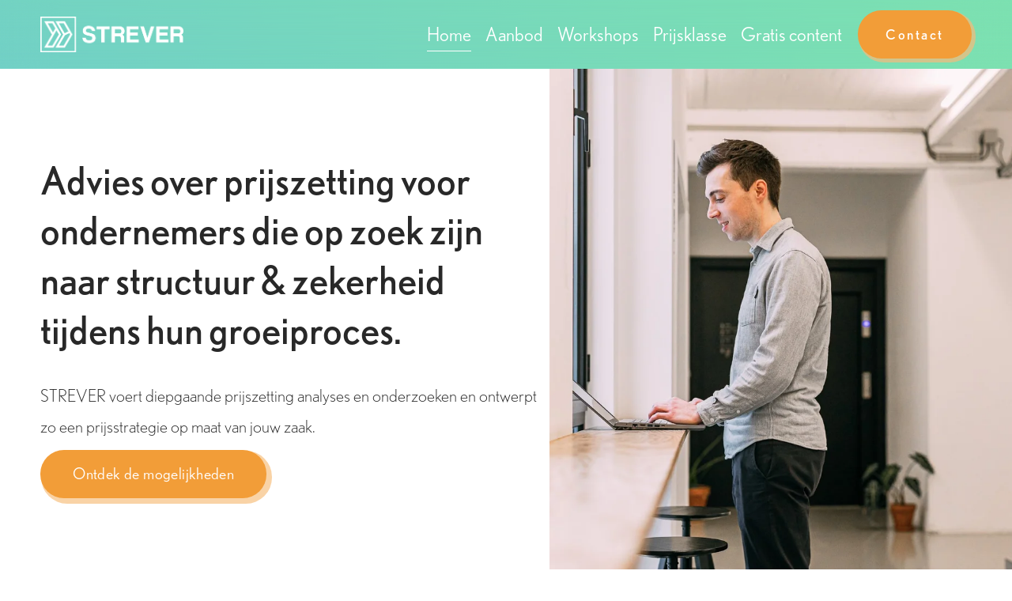

--- FILE ---
content_type: text/html;charset=utf-8
request_url: https://www.strever.be/
body_size: 51471
content:
<!doctype html>
<html xmlns:og="http://opengraphprotocol.org/schema/" xmlns:fb="http://www.facebook.com/2008/fbml" lang="nl-BE"  >
  <head>
    <meta http-equiv="X-UA-Compatible" content="IE=edge,chrome=1">
    <meta name="viewport" content="width=device-width, initial-scale=1">
    <!-- This is Squarespace. --><!-- chimes-viola-f5bn -->
<base href="">
<meta charset="utf-8" />
<title>STREVER - voor een duidelijke prijsstrategie</title>
<meta http-equiv="Accept-CH" content="Sec-CH-UA-Platform-Version, Sec-CH-UA-Model" /><link rel="icon" type="image/x-icon" href="https://images.squarespace-cdn.com/content/v1/63ac60f918b05a4cadfc4b45/7d16c42f-72a4-4044-8312-2c612ed4adc7/favicon.ico?format=100w"/>
<link rel="canonical" href="https://www.strever.be"/>
<meta property="og:site_name" content="STREVER"/>
<meta property="og:title" content="STREVER - voor een duidelijke prijsstrategie"/>
<meta property="og:url" content="https://www.strever.be"/>
<meta property="og:type" content="website"/>
<meta property="og:description" content="Heb jij een duidelijk zicht op je kosten in inkomsten? Wil jij werken aan een duidelijke prijsstrategie?  Dan ben je bij STREVER aan het juiste adres!"/>
<meta property="og:image" content="http://static1.squarespace.com/static/63ac60f918b05a4cadfc4b45/t/6459f2cc9372cf60a8c6e4fb/1683616460981/Scherm%C2%ADafbeelding+2023-05-09+om+09.14.07.png?format=1500w"/>
<meta property="og:image:width" content="660"/>
<meta property="og:image:height" content="206"/>
<meta itemprop="name" content="STREVER - voor een duidelijke prijsstrategie"/>
<meta itemprop="url" content="https://www.strever.be"/>
<meta itemprop="description" content="Heb jij een duidelijk zicht op je kosten in inkomsten? Wil jij werken aan een duidelijke prijsstrategie?  Dan ben je bij STREVER aan het juiste adres!"/>
<meta itemprop="thumbnailUrl" content="http://static1.squarespace.com/static/63ac60f918b05a4cadfc4b45/t/6459f2cc9372cf60a8c6e4fb/1683616460981/Scherm%C2%ADafbeelding+2023-05-09+om+09.14.07.png?format=1500w"/>
<link rel="image_src" href="http://static1.squarespace.com/static/63ac60f918b05a4cadfc4b45/t/6459f2cc9372cf60a8c6e4fb/1683616460981/Scherm%C2%ADafbeelding+2023-05-09+om+09.14.07.png?format=1500w" />
<meta itemprop="image" content="http://static1.squarespace.com/static/63ac60f918b05a4cadfc4b45/t/6459f2cc9372cf60a8c6e4fb/1683616460981/Scherm%C2%ADafbeelding+2023-05-09+om+09.14.07.png?format=1500w"/>
<meta name="twitter:title" content="STREVER - voor een duidelijke prijsstrategie"/>
<meta name="twitter:image" content="http://static1.squarespace.com/static/63ac60f918b05a4cadfc4b45/t/6459f2cc9372cf60a8c6e4fb/1683616460981/Scherm%C2%ADafbeelding+2023-05-09+om+09.14.07.png?format=1500w"/>
<meta name="twitter:url" content="https://www.strever.be"/>
<meta name="twitter:card" content="summary"/>
<meta name="twitter:description" content="Heb jij een duidelijk zicht op je kosten in inkomsten? Wil jij werken aan een duidelijke prijsstrategie?  Dan ben je bij STREVER aan het juiste adres!"/>
<meta name="description" content="Heb jij een duidelijk zicht op je kosten in inkomsten? Wil jij werken aan 
een duidelijke prijsstrategie? Dan ben je bij STREVER aan het juiste adres!" />
<link rel="preconnect" href="https://images.squarespace-cdn.com">
<link rel="preconnect" href="https://use.typekit.net" crossorigin>
<link rel="preconnect" href="https://p.typekit.net" crossorigin>
<script type="text/javascript" src="//use.typekit.net/ik/[base64].js" async fetchpriority="high" onload="try{Typekit.load();}catch(e){} document.documentElement.classList.remove('wf-loading');"></script>
<script>document.documentElement.classList.add('wf-loading')</script>
<style>@keyframes fonts-loading { 0%, 99% { color: transparent; } } html.wf-loading * { animation: fonts-loading 3s; }</style>
<script type="text/javascript" crossorigin="anonymous" defer="true" nomodule="nomodule" src="//assets.squarespace.com/@sqs/polyfiller/1.6/legacy.js"></script>
<script type="text/javascript" crossorigin="anonymous" defer="true" src="//assets.squarespace.com/@sqs/polyfiller/1.6/modern.js"></script>
<script type="text/javascript">SQUARESPACE_ROLLUPS = {};</script>
<script>(function(rollups, name) { if (!rollups[name]) { rollups[name] = {}; } rollups[name].js = ["//assets.squarespace.com/universal/scripts-compressed/extract-css-runtime-9e2617fab0194cdf-min.nl-NL.js"]; })(SQUARESPACE_ROLLUPS, 'squarespace-extract_css_runtime');</script>
<script crossorigin="anonymous" src="//assets.squarespace.com/universal/scripts-compressed/extract-css-runtime-9e2617fab0194cdf-min.nl-NL.js" defer ></script><script>(function(rollups, name) { if (!rollups[name]) { rollups[name] = {}; } rollups[name].js = ["//assets.squarespace.com/universal/scripts-compressed/extract-css-moment-js-vendor-2fa7d616d0600ccd-min.nl-NL.js"]; })(SQUARESPACE_ROLLUPS, 'squarespace-extract_css_moment_js_vendor');</script>
<script crossorigin="anonymous" src="//assets.squarespace.com/universal/scripts-compressed/extract-css-moment-js-vendor-2fa7d616d0600ccd-min.nl-NL.js" defer ></script><script>(function(rollups, name) { if (!rollups[name]) { rollups[name] = {}; } rollups[name].js = ["//assets.squarespace.com/universal/scripts-compressed/cldr-resource-pack-2f42125cde812b4e-min.nl-NL.js"]; })(SQUARESPACE_ROLLUPS, 'squarespace-cldr_resource_pack');</script>
<script crossorigin="anonymous" src="//assets.squarespace.com/universal/scripts-compressed/cldr-resource-pack-2f42125cde812b4e-min.nl-NL.js" defer ></script><script>(function(rollups, name) { if (!rollups[name]) { rollups[name] = {}; } rollups[name].js = ["//assets.squarespace.com/universal/scripts-compressed/common-vendors-stable-eb82a783902a6acf-min.nl-NL.js"]; })(SQUARESPACE_ROLLUPS, 'squarespace-common_vendors_stable');</script>
<script crossorigin="anonymous" src="//assets.squarespace.com/universal/scripts-compressed/common-vendors-stable-eb82a783902a6acf-min.nl-NL.js" defer ></script><script>(function(rollups, name) { if (!rollups[name]) { rollups[name] = {}; } rollups[name].js = ["//assets.squarespace.com/universal/scripts-compressed/common-vendors-cfe7f09e6e1a75b1-min.nl-NL.js"]; })(SQUARESPACE_ROLLUPS, 'squarespace-common_vendors');</script>
<script crossorigin="anonymous" src="//assets.squarespace.com/universal/scripts-compressed/common-vendors-cfe7f09e6e1a75b1-min.nl-NL.js" defer ></script><script>(function(rollups, name) { if (!rollups[name]) { rollups[name] = {}; } rollups[name].js = ["//assets.squarespace.com/universal/scripts-compressed/common-de3e19b797d658eb-min.nl-NL.js"]; })(SQUARESPACE_ROLLUPS, 'squarespace-common');</script>
<script crossorigin="anonymous" src="//assets.squarespace.com/universal/scripts-compressed/common-de3e19b797d658eb-min.nl-NL.js" defer ></script><script>(function(rollups, name) { if (!rollups[name]) { rollups[name] = {}; } rollups[name].js = ["//assets.squarespace.com/universal/scripts-compressed/commerce-e97639572fdf4730-min.nl-NL.js"]; })(SQUARESPACE_ROLLUPS, 'squarespace-commerce');</script>
<script crossorigin="anonymous" src="//assets.squarespace.com/universal/scripts-compressed/commerce-e97639572fdf4730-min.nl-NL.js" defer ></script><script>(function(rollups, name) { if (!rollups[name]) { rollups[name] = {}; } rollups[name].css = ["//assets.squarespace.com/universal/styles-compressed/commerce-b16e90b1fba4d359-min.nl-NL.css"]; })(SQUARESPACE_ROLLUPS, 'squarespace-commerce');</script>
<link rel="stylesheet" type="text/css" href="//assets.squarespace.com/universal/styles-compressed/commerce-b16e90b1fba4d359-min.nl-NL.css"><script>(function(rollups, name) { if (!rollups[name]) { rollups[name] = {}; } rollups[name].js = ["//assets.squarespace.com/universal/scripts-compressed/user-account-core-91c025603ee1c2df-min.nl-NL.js"]; })(SQUARESPACE_ROLLUPS, 'squarespace-user_account_core');</script>
<script crossorigin="anonymous" src="//assets.squarespace.com/universal/scripts-compressed/user-account-core-91c025603ee1c2df-min.nl-NL.js" defer ></script><script>(function(rollups, name) { if (!rollups[name]) { rollups[name] = {}; } rollups[name].css = ["//assets.squarespace.com/universal/styles-compressed/user-account-core-70c8115da1e1c15c-min.nl-NL.css"]; })(SQUARESPACE_ROLLUPS, 'squarespace-user_account_core');</script>
<link rel="stylesheet" type="text/css" href="//assets.squarespace.com/universal/styles-compressed/user-account-core-70c8115da1e1c15c-min.nl-NL.css"><script>(function(rollups, name) { if (!rollups[name]) { rollups[name] = {}; } rollups[name].js = ["//assets.squarespace.com/universal/scripts-compressed/performance-cb19b73d2178de43-min.nl-NL.js"]; })(SQUARESPACE_ROLLUPS, 'squarespace-performance');</script>
<script crossorigin="anonymous" src="//assets.squarespace.com/universal/scripts-compressed/performance-cb19b73d2178de43-min.nl-NL.js" defer ></script><script data-name="static-context">Static = window.Static || {}; Static.SQUARESPACE_CONTEXT = {"betaFeatureFlags":["section-sdk-plp-list-view-atc-button-enabled","contacts_and_campaigns_redesign","campaigns_merch_state","supports_versioned_template_assets","campaigns_new_image_layout_picker","marketing_automations","new_stacked_index","campaigns_discount_section_in_automations","member_areas_feature","order_status_page_checkout_landing_enabled","commerce-product-forms-rendering","campaigns_import_discounts","campaigns_discount_section_in_blasts","modernized-pdp-m2-enabled","nested_categories","campaigns_thumbnail_layout","override_block_styles","scripts_defer","marketing_landing_page","form_block_first_last_name_required","i18n_beta_website_locales","enable_form_submission_trigger"],"facebookAppId":"314192535267336","facebookApiVersion":"v6.0","rollups":{"squarespace-announcement-bar":{"js":"//assets.squarespace.com/universal/scripts-compressed/announcement-bar-c8a8776744b21437-min.nl-NL.js"},"squarespace-audio-player":{"css":"//assets.squarespace.com/universal/styles-compressed/audio-player-b05f5197a871c566-min.nl-NL.css","js":"//assets.squarespace.com/universal/scripts-compressed/audio-player-730cb5fafc8b4b5f-min.nl-NL.js"},"squarespace-blog-collection-list":{"css":"//assets.squarespace.com/universal/styles-compressed/blog-collection-list-b4046463b72f34e2-min.nl-NL.css","js":"//assets.squarespace.com/universal/scripts-compressed/blog-collection-list-7854fdbeca5589ea-min.nl-NL.js"},"squarespace-calendar-block-renderer":{"css":"//assets.squarespace.com/universal/styles-compressed/calendar-block-renderer-b72d08ba4421f5a0-min.nl-NL.css","js":"//assets.squarespace.com/universal/scripts-compressed/calendar-block-renderer-5b9726bc27da71ec-min.nl-NL.js"},"squarespace-chartjs-helpers":{"css":"//assets.squarespace.com/universal/styles-compressed/chartjs-helpers-96b256171ee039c1-min.nl-NL.css","js":"//assets.squarespace.com/universal/scripts-compressed/chartjs-helpers-df1cfb4d2c656e91-min.nl-NL.js"},"squarespace-comments":{"css":"//assets.squarespace.com/universal/styles-compressed/comments-621cedd89299c26d-min.nl-NL.css","js":"//assets.squarespace.com/universal/scripts-compressed/comments-c989c2264c197649-min.nl-NL.js"},"squarespace-custom-css-popup":{"css":"//assets.squarespace.com/universal/styles-compressed/custom-css-popup-2521e9fac704ef13-min.nl-NL.css","js":"//assets.squarespace.com/universal/scripts-compressed/custom-css-popup-a4cc47708e310df4-min.nl-NL.js"},"squarespace-dialog":{"css":"//assets.squarespace.com/universal/styles-compressed/dialog-f9093f2d526b94df-min.nl-NL.css","js":"//assets.squarespace.com/universal/scripts-compressed/dialog-05d2e7204e8b3337-min.nl-NL.js"},"squarespace-events-collection":{"css":"//assets.squarespace.com/universal/styles-compressed/events-collection-b72d08ba4421f5a0-min.nl-NL.css","js":"//assets.squarespace.com/universal/scripts-compressed/events-collection-6d488c9e09605a06-min.nl-NL.js"},"squarespace-form-rendering-utils":{"js":"//assets.squarespace.com/universal/scripts-compressed/form-rendering-utils-151857881e7c4671-min.nl-NL.js"},"squarespace-forms":{"css":"//assets.squarespace.com/universal/styles-compressed/forms-0afd3c6ac30bbab1-min.nl-NL.css","js":"//assets.squarespace.com/universal/scripts-compressed/forms-7ab905ebbc5e93af-min.nl-NL.js"},"squarespace-gallery-collection-list":{"css":"//assets.squarespace.com/universal/styles-compressed/gallery-collection-list-b4046463b72f34e2-min.nl-NL.css","js":"//assets.squarespace.com/universal/scripts-compressed/gallery-collection-list-23bf9570dd29f191-min.nl-NL.js"},"squarespace-image-zoom":{"css":"//assets.squarespace.com/universal/styles-compressed/image-zoom-b4046463b72f34e2-min.nl-NL.css","js":"//assets.squarespace.com/universal/scripts-compressed/image-zoom-d6014fd1b7df15ec-min.nl-NL.js"},"squarespace-pinterest":{"css":"//assets.squarespace.com/universal/styles-compressed/pinterest-b4046463b72f34e2-min.nl-NL.css","js":"//assets.squarespace.com/universal/scripts-compressed/pinterest-57d9055d92c1f056-min.nl-NL.js"},"squarespace-popup-overlay":{"css":"//assets.squarespace.com/universal/styles-compressed/popup-overlay-b742b752f5880972-min.nl-NL.css","js":"//assets.squarespace.com/universal/scripts-compressed/popup-overlay-70865df9908c1988-min.nl-NL.js"},"squarespace-product-quick-view":{"css":"//assets.squarespace.com/universal/styles-compressed/product-quick-view-9548705e5cf7ee87-min.nl-NL.css","js":"//assets.squarespace.com/universal/scripts-compressed/product-quick-view-a1b28db5fbdcb07d-min.nl-NL.js"},"squarespace-products-collection-item-v2":{"css":"//assets.squarespace.com/universal/styles-compressed/products-collection-item-v2-b4046463b72f34e2-min.nl-NL.css","js":"//assets.squarespace.com/universal/scripts-compressed/products-collection-item-v2-f4261d17f0558124-min.nl-NL.js"},"squarespace-products-collection-list-v2":{"css":"//assets.squarespace.com/universal/styles-compressed/products-collection-list-v2-b4046463b72f34e2-min.nl-NL.css","js":"//assets.squarespace.com/universal/scripts-compressed/products-collection-list-v2-d1ce08ea63249428-min.nl-NL.js"},"squarespace-search-page":{"css":"//assets.squarespace.com/universal/styles-compressed/search-page-90a67fc09b9b32c6-min.nl-NL.css","js":"//assets.squarespace.com/universal/scripts-compressed/search-page-8939255c703a7a97-min.nl-NL.js"},"squarespace-search-preview":{"js":"//assets.squarespace.com/universal/scripts-compressed/search-preview-22d59ce5515bde9c-min.nl-NL.js"},"squarespace-simple-liking":{"css":"//assets.squarespace.com/universal/styles-compressed/simple-liking-701bf8bbc05ec6aa-min.nl-NL.css","js":"//assets.squarespace.com/universal/scripts-compressed/simple-liking-eaceba152691da42-min.nl-NL.js"},"squarespace-social-buttons":{"css":"//assets.squarespace.com/universal/styles-compressed/social-buttons-95032e5fa98e47a5-min.nl-NL.css","js":"//assets.squarespace.com/universal/scripts-compressed/social-buttons-469770058df97946-min.nl-NL.js"},"squarespace-tourdates":{"css":"//assets.squarespace.com/universal/styles-compressed/tourdates-b4046463b72f34e2-min.nl-NL.css","js":"//assets.squarespace.com/universal/scripts-compressed/tourdates-f4ed8ea22c2b442b-min.nl-NL.js"},"squarespace-website-overlays-manager":{"css":"//assets.squarespace.com/universal/styles-compressed/website-overlays-manager-07ea5a4e004e6710-min.nl-NL.css","js":"//assets.squarespace.com/universal/scripts-compressed/website-overlays-manager-584225d28083af3f-min.nl-NL.js"}},"pageType":2,"website":{"id":"63ac60f918b05a4cadfc4b45","identifier":"chimes-viola-f5bn","websiteType":1,"contentModifiedOn":1767598915558,"cloneable":false,"hasBeenCloneable":false,"siteStatus":{},"language":"nl-BE","translationLocale":"nl-NL","formattingLocale":"nl-BE","timeZone":"Europe/Brussels","machineTimeZoneOffset":3600000,"timeZoneOffset":3600000,"timeZoneAbbr":"CET","siteTitle":"STREVER","fullSiteTitle":"STREVER - voor een duidelijke prijsstrategie","location":{"mapLat":51.1506333,"mapLng":4.5363875,"addressTitle":"STREVER","addressLine1":"5 Joseph Van Instraat","addressLine2":"Lier, Vlaams Gewest, 2500","addressCountry":"Belgium"},"logoImageId":"63c5243fb534fc097d1ad19c","socialLogoImageId":"6459f2cc9372cf60a8c6e4fb","shareButtonOptions":{"8":true,"4":true,"1":true,"3":true,"2":true,"6":true,"7":true},"logoImageUrl":"//images.squarespace-cdn.com/content/v1/63ac60f918b05a4cadfc4b45/295f56e2-c62d-4eeb-b5fe-283d69348821/Logo-Strever-horizontaal-wit.png","socialLogoImageUrl":"//images.squarespace-cdn.com/content/v1/63ac60f918b05a4cadfc4b45/d27666f3-6d0f-4719-ac5d-50debf54eff8/Scherm%C2%ADafbeelding+2023-05-09+om+09.14.07.png","authenticUrl":"https://www.strever.be","internalUrl":"https://chimes-viola-f5bn.squarespace.com","baseUrl":"https://www.strever.be","primaryDomain":"www.strever.be","sslSetting":3,"isHstsEnabled":true,"socialAccounts":[{"serviceId":60,"screenname":"Facebook","addedOn":1672242226733,"profileUrl":"https://www.facebook.com/strever.be/","iconEnabled":true,"serviceName":"facebook-unauth"},{"serviceId":64,"screenname":"Instagram","addedOn":1672242243813,"profileUrl":"https://www.instagram.com/strever.be/","iconEnabled":true,"serviceName":"instagram-unauth"},{"serviceId":65,"screenname":"LinkedIn","addedOn":1672242259675,"profileUrl":"https://www.linkedin.com/in/streverbe/","iconEnabled":true,"serviceName":"linkedin-unauth"}],"typekitId":"","statsMigrated":false,"imageMetadataProcessingEnabled":false,"screenshotId":"874af4c9ce03b8887d53ebb0c3e879f45fd7a324a6bab753f371299057b0af73","captchaSettings":{"enabledForDonations":false},"showOwnerLogin":false},"websiteSettings":{"id":"63ac60f918b05a4cadfc4b4a","websiteId":"63ac60f918b05a4cadfc4b45","subjects":[],"country":"BE","state":"","simpleLikingEnabled":true,"mobileInfoBarSettings":{"isContactEmailEnabled":false,"isContactPhoneNumberEnabled":false,"isLocationEnabled":false,"isBusinessHoursEnabled":false},"announcementBarSettings":{},"commentLikesAllowed":true,"commentAnonAllowed":true,"commentThreaded":true,"commentApprovalRequired":false,"commentAvatarsOn":true,"commentSortType":2,"commentFlagThreshold":0,"commentFlagsAllowed":true,"commentEnableByDefault":true,"commentDisableAfterDaysDefault":0,"disqusShortname":"","commentsEnabled":false,"contactPhoneNumber":"+32 498 07 88 39","businessHours":{"monday":{"text":"","ranges":[{}]},"tuesday":{"text":"","ranges":[{}]},"wednesday":{"text":"","ranges":[{}]},"thursday":{"text":"","ranges":[{}]},"friday":{"text":"","ranges":[{}]},"saturday":{"text":"","ranges":[{}]},"sunday":{"text":"","ranges":[{}]}},"storeSettings":{"returnPolicy":null,"termsOfService":null,"privacyPolicy":null,"expressCheckout":false,"continueShoppingLinkUrl":"academy","useLightCart":false,"showNoteField":false,"shippingCountryDefaultValue":"BE","billToShippingDefaultValue":false,"showShippingPhoneNumber":false,"isShippingPhoneRequired":false,"showBillingPhoneNumber":false,"isBillingPhoneRequired":false,"currenciesSupported":["USD","ARS","AUD","BRL","CAD","CHF","COP","CZK","DKK","EUR","GBP","HKD","IDR","ILS","INR","JPY","MXN","MYR","NOK","NZD","PHP","PLN","RUB","SEK","SGD","THB","ZAR"],"defaultCurrency":"EUR","selectedCurrency":"EUR","measurementStandard":2,"showCustomCheckoutForm":true,"checkoutPageMarketingOptInEnabled":true,"enableMailingListOptInByDefault":false,"sameAsRetailLocation":false,"merchandisingSettings":{"scarcityEnabledOnProductItems":false,"scarcityEnabledOnProductBlocks":false,"scarcityMessageType":"DEFAULT_SCARCITY_MESSAGE","scarcityThreshold":10,"multipleQuantityAllowedForServices":true,"restockNotificationsEnabled":false,"restockNotificationsSuccessText":"","restockNotificationsMailingListSignUpEnabled":false,"relatedProductsEnabled":false,"relatedProductsOrdering":"random","soldOutVariantsDropdownDisabled":false,"productComposerOptedIn":false,"productComposerABTestOptedOut":false,"productReviewsEnabled":false},"minimumOrderSubtotalEnabled":false,"minimumOrderSubtotal":{"currency":"EUR","value":"0.00"},"addToCartConfirmationType":2,"isLive":true,"multipleQuantityAllowedForServices":true},"useEscapeKeyToLogin":false,"ssBadgeType":1,"ssBadgePosition":4,"ssBadgeVisibility":1,"ssBadgeDevices":1,"pinterestOverlayOptions":{"mode":"disabled"},"userAccountsSettings":{"loginAllowed":true,"signupAllowed":true}},"cookieSettings":{"isCookieBannerEnabled":true,"isRestrictiveCookiePolicyEnabled":true,"cookieBannerText":"Deze website maakt gebruik van cookies om je surfervaring te optimaliseren.","cookieBannerTheme":"DARK","cookieBannerThemeName":"black","cookieBannerVariant":"POPUP","cookieBannerPosition":"BOTTOM_LEFT","cookieBannerCtaVariant":"BUTTON","cookieBannerCtaText":"OK","cookieBannerAcceptType":"OPT_IN_AND_OUT","cookieBannerOptOutCtaText":"WEIGER","cookieBannerHasOptOut":true,"cookieBannerHasManageCookies":true,"cookieBannerManageCookiesLabel":"AANGEPAST","cookieBannerSavedPreferencesLayout":"PILL"},"websiteCloneable":false,"collection":{"title":"Home","id":"63ac6265cad0c91920cf32f9","fullUrl":"/","type":10,"permissionType":1},"subscribed":false,"appDomain":"squarespace.com","templateTweakable":true,"tweakJSON":{"form-use-theme-colors":"false","header-logo-height":"45px","header-mobile-logo-max-height":"19px","header-vert-padding":"1vw","header-width":"Full","maxPageWidth":"1411px","mobile-header-vert-padding":"6vw","pagePadding":"4vw","tweak-blog-alternating-side-by-side-image-aspect-ratio":"1:1 Square","tweak-blog-alternating-side-by-side-image-spacing":"6%","tweak-blog-alternating-side-by-side-meta-spacing":"20px","tweak-blog-alternating-side-by-side-primary-meta":"Categories","tweak-blog-alternating-side-by-side-read-more-spacing":"20px","tweak-blog-alternating-side-by-side-secondary-meta":"Date","tweak-blog-basic-grid-columns":"2","tweak-blog-basic-grid-image-aspect-ratio":"3:2 Standard","tweak-blog-basic-grid-image-spacing":"20px","tweak-blog-basic-grid-meta-spacing":"10px","tweak-blog-basic-grid-primary-meta":"Date","tweak-blog-basic-grid-read-more-spacing":"20px","tweak-blog-basic-grid-secondary-meta":"Categories","tweak-blog-item-custom-width":"75","tweak-blog-item-show-author-profile":"false","tweak-blog-item-width":"Medium","tweak-blog-masonry-columns":"2","tweak-blog-masonry-horizontal-spacing":"30px","tweak-blog-masonry-image-spacing":"20px","tweak-blog-masonry-meta-spacing":"20px","tweak-blog-masonry-primary-meta":"Categories","tweak-blog-masonry-read-more-spacing":"20px","tweak-blog-masonry-secondary-meta":"Date","tweak-blog-masonry-vertical-spacing":"30px","tweak-blog-side-by-side-image-aspect-ratio":"1:1 Square","tweak-blog-side-by-side-image-spacing":"6%","tweak-blog-side-by-side-meta-spacing":"20px","tweak-blog-side-by-side-primary-meta":"Categories","tweak-blog-side-by-side-read-more-spacing":"20px","tweak-blog-side-by-side-secondary-meta":"Date","tweak-blog-single-column-image-spacing":"50px","tweak-blog-single-column-meta-spacing":"0px","tweak-blog-single-column-primary-meta":"Date","tweak-blog-single-column-read-more-spacing":"0px","tweak-blog-single-column-secondary-meta":"Categories","tweak-events-stacked-show-thumbnails":"false","tweak-events-stacked-thumbnail-size":"3:2 Standard","tweak-fixed-header":"true","tweak-fixed-header-style":"Basic","tweak-global-animations-animation-curve":"ease","tweak-global-animations-animation-delay":"0.1s","tweak-global-animations-animation-duration":"0.1s","tweak-global-animations-animation-style":"fade","tweak-global-animations-animation-type":"none","tweak-global-animations-complexity-level":"detailed","tweak-global-animations-enabled":"false","tweak-portfolio-grid-basic-custom-height":"50","tweak-portfolio-grid-overlay-custom-height":"50","tweak-portfolio-hover-follow-acceleration":"10%","tweak-portfolio-hover-follow-animation-duration":"Fast","tweak-portfolio-hover-follow-animation-type":"Fade","tweak-portfolio-hover-follow-delimiter":"Bullet","tweak-portfolio-hover-follow-front":"false","tweak-portfolio-hover-follow-layout":"Inline","tweak-portfolio-hover-follow-size":"50","tweak-portfolio-hover-follow-text-spacing-x":"1.5","tweak-portfolio-hover-follow-text-spacing-y":"1.5","tweak-portfolio-hover-static-animation-duration":"Fast","tweak-portfolio-hover-static-animation-type":"Fade","tweak-portfolio-hover-static-delimiter":"Hyphen","tweak-portfolio-hover-static-front":"true","tweak-portfolio-hover-static-layout":"Inline","tweak-portfolio-hover-static-size":"50","tweak-portfolio-hover-static-text-spacing-x":"1.5","tweak-portfolio-hover-static-text-spacing-y":"1.5","tweak-portfolio-index-background-animation-duration":"Medium","tweak-portfolio-index-background-animation-type":"Fade","tweak-portfolio-index-background-custom-height":"50","tweak-portfolio-index-background-delimiter":"None","tweak-portfolio-index-background-height":"Large","tweak-portfolio-index-background-horizontal-alignment":"Center","tweak-portfolio-index-background-link-format":"Stacked","tweak-portfolio-index-background-persist":"false","tweak-portfolio-index-background-vertical-alignment":"Middle","tweak-portfolio-index-background-width":"Full","tweak-product-basic-item-click-action":"None","tweak-product-basic-item-gallery-aspect-ratio":"3:4 Three-Four (Vertical)","tweak-product-basic-item-gallery-design":"Slideshow","tweak-product-basic-item-gallery-width":"50%","tweak-product-basic-item-hover-action":"None","tweak-product-basic-item-image-spacing":"2vw","tweak-product-basic-item-image-zoom-factor":"2","tweak-product-basic-item-product-variant-display":"Dropdown","tweak-product-basic-item-thumbnail-placement":"Side","tweak-product-basic-item-variant-picker-layout":"Dropdowns","tweak-products-add-to-cart-button":"false","tweak-products-columns":"2","tweak-products-gutter-column":"2vw","tweak-products-gutter-row":"2vw","tweak-products-header-text-alignment":"Middle","tweak-products-image-aspect-ratio":"2:3 Standard (Vertical)","tweak-products-image-text-spacing":"0.5vw","tweak-products-mobile-columns":"1","tweak-products-text-alignment":"Left","tweak-products-width":"Full","tweak-transparent-header":"false"},"templateId":"5c5a519771c10ba3470d8101","templateVersion":"7.1","pageFeatures":[1,2,4],"gmRenderKey":"QUl6YVN5Q0JUUk9xNkx1dkZfSUUxcjQ2LVQ0QWVUU1YtMGQ3bXk4","templateScriptsRootUrl":"https://static1.squarespace.com/static/vta/5c5a519771c10ba3470d8101/scripts/","impersonatedSession":false,"tzData":{"zones":[[60,"EU","CE%sT",null]],"rules":{"EU":[[1981,"max",null,"Mar","lastSun","1:00u","1:00","S"],[1996,"max",null,"Oct","lastSun","1:00u","0",null]]}},"showAnnouncementBar":false,"recaptchaEnterpriseContext":{"recaptchaEnterpriseSiteKey":"6LdDFQwjAAAAAPigEvvPgEVbb7QBm-TkVJdDTlAv"},"i18nContext":{"timeZoneData":{"id":"Europe/Brussels","name":"Midden-Europese tijd"}},"env":"PRODUCTION","visitorFormContext":{"formFieldFormats":{"countries":[{"name":"Afghanistan","code":"AF","phoneCode":"+93"},{"name":"\u00C5land","code":"AX","phoneCode":"+358"},{"name":"Albani\u00EB","code":"AL","phoneCode":"+355"},{"name":"Algerije","code":"DZ","phoneCode":"+213"},{"name":"Amerikaanse Maagdeneilanden","code":"VI","phoneCode":"+1"},{"name":"Amerikaans-Samoa","code":"AS","phoneCode":"+1"},{"name":"Andorra","code":"AD","phoneCode":"+376"},{"name":"Angola","code":"AO","phoneCode":"+244"},{"name":"Anguilla","code":"AI","phoneCode":"+1"},{"name":"Antigua en Barbuda","code":"AG","phoneCode":"+1"},{"name":"Argentini\u00EB","code":"AR","phoneCode":"+54"},{"name":"Armeni\u00EB","code":"AM","phoneCode":"+374"},{"name":"Aruba","code":"AW","phoneCode":"+297"},{"name":"Ascension","code":"AC","phoneCode":"+247"},{"name":"Australi\u00EB","code":"AU","phoneCode":"+61"},{"name":"Azerbeidzjan","code":"AZ","phoneCode":"+994"},{"name":"Bahama\u2019s","code":"BS","phoneCode":"+1"},{"name":"Bahrein","code":"BH","phoneCode":"+973"},{"name":"Bangladesh","code":"BD","phoneCode":"+880"},{"name":"Barbados","code":"BB","phoneCode":"+1"},{"name":"Belarus","code":"BY","phoneCode":"+375"},{"name":"Belgi\u00EB","code":"BE","phoneCode":"+32"},{"name":"Belize","code":"BZ","phoneCode":"+501"},{"name":"Benin","code":"BJ","phoneCode":"+229"},{"name":"Bermuda","code":"BM","phoneCode":"+1"},{"name":"Bhutan","code":"BT","phoneCode":"+975"},{"name":"Bolivia","code":"BO","phoneCode":"+591"},{"name":"Bosni\u00EB en Herzegovina","code":"BA","phoneCode":"+387"},{"name":"Botswana","code":"BW","phoneCode":"+267"},{"name":"Brazili\u00EB","code":"BR","phoneCode":"+55"},{"name":"Britse Maagdeneilanden","code":"VG","phoneCode":"+1"},{"name":"Brits Indische Oceaanterritorium","code":"IO","phoneCode":"+246"},{"name":"Brunei","code":"BN","phoneCode":"+673"},{"name":"Bulgarije","code":"BG","phoneCode":"+359"},{"name":"Burkina Faso","code":"BF","phoneCode":"+226"},{"name":"Burundi","code":"BI","phoneCode":"+257"},{"name":"Cambodja","code":"KH","phoneCode":"+855"},{"name":"Canada","code":"CA","phoneCode":"+1"},{"name":"Caribisch Nederland","code":"BQ","phoneCode":"+599"},{"name":"Centraal-Afrikaanse Republiek","code":"CF","phoneCode":"+236"},{"name":"Chili","code":"CL","phoneCode":"+56"},{"name":"China","code":"CN","phoneCode":"+86"},{"name":"Christmaseiland","code":"CX","phoneCode":"+61"},{"name":"Cocoseilanden","code":"CC","phoneCode":"+61"},{"name":"Colombia","code":"CO","phoneCode":"+57"},{"name":"Comoren","code":"KM","phoneCode":"+269"},{"name":"Congo-Brazzaville","code":"CG","phoneCode":"+242"},{"name":"Congo-Kinshasa","code":"CD","phoneCode":"+243"},{"name":"Cookeilanden","code":"CK","phoneCode":"+682"},{"name":"Costa Rica","code":"CR","phoneCode":"+506"},{"name":"Cuba","code":"CU","phoneCode":"+53"},{"name":"Cura\u00E7ao","code":"CW","phoneCode":"+599"},{"name":"Cyprus","code":"CY","phoneCode":"+357"},{"name":"Denemarken","code":"DK","phoneCode":"+45"},{"name":"Djibouti","code":"DJ","phoneCode":"+253"},{"name":"Dominica","code":"DM","phoneCode":"+1"},{"name":"Dominicaanse Republiek","code":"DO","phoneCode":"+1"},{"name":"Duitsland","code":"DE","phoneCode":"+49"},{"name":"Ecuador","code":"EC","phoneCode":"+593"},{"name":"Egypte","code":"EG","phoneCode":"+20"},{"name":"El Salvador","code":"SV","phoneCode":"+503"},{"name":"Equatoriaal-Guinea","code":"GQ","phoneCode":"+240"},{"name":"Eritrea","code":"ER","phoneCode":"+291"},{"name":"Estland","code":"EE","phoneCode":"+372"},{"name":"Eswatini","code":"SZ","phoneCode":"+268"},{"name":"Ethiopi\u00EB","code":"ET","phoneCode":"+251"},{"name":"Faer\u00F6er","code":"FO","phoneCode":"+298"},{"name":"Falklandeilanden","code":"FK","phoneCode":"+500"},{"name":"Fiji","code":"FJ","phoneCode":"+679"},{"name":"Filipijnen","code":"PH","phoneCode":"+63"},{"name":"Finland","code":"FI","phoneCode":"+358"},{"name":"Frankrijk","code":"FR","phoneCode":"+33"},{"name":"Frans-Guyana","code":"GF","phoneCode":"+594"},{"name":"Frans-Polynesi\u00EB","code":"PF","phoneCode":"+689"},{"name":"Gabon","code":"GA","phoneCode":"+241"},{"name":"Gambia","code":"GM","phoneCode":"+220"},{"name":"Georgi\u00EB","code":"GE","phoneCode":"+995"},{"name":"Ghana","code":"GH","phoneCode":"+233"},{"name":"Gibraltar","code":"GI","phoneCode":"+350"},{"name":"Grenada","code":"GD","phoneCode":"+1"},{"name":"Griekenland","code":"GR","phoneCode":"+30"},{"name":"Groenland","code":"GL","phoneCode":"+299"},{"name":"Guadeloupe","code":"GP","phoneCode":"+590"},{"name":"Guam","code":"GU","phoneCode":"+1"},{"name":"Guatemala","code":"GT","phoneCode":"+502"},{"name":"Guernsey","code":"GG","phoneCode":"+44"},{"name":"Guinee","code":"GN","phoneCode":"+224"},{"name":"Guinee-Bissau","code":"GW","phoneCode":"+245"},{"name":"Guyana","code":"GY","phoneCode":"+592"},{"name":"Ha\u00EFti","code":"HT","phoneCode":"+509"},{"name":"Honduras","code":"HN","phoneCode":"+504"},{"name":"Hongarije","code":"HU","phoneCode":"+36"},{"name":"Hongkong SAR van China","code":"HK","phoneCode":"+852"},{"name":"Ierland","code":"IE","phoneCode":"+353"},{"name":"IJsland","code":"IS","phoneCode":"+354"},{"name":"India","code":"IN","phoneCode":"+91"},{"name":"Indonesi\u00EB","code":"ID","phoneCode":"+62"},{"name":"Irak","code":"IQ","phoneCode":"+964"},{"name":"Iran","code":"IR","phoneCode":"+98"},{"name":"Isle of Man","code":"IM","phoneCode":"+44"},{"name":"Isra\u00EBl","code":"IL","phoneCode":"+972"},{"name":"Itali\u00EB","code":"IT","phoneCode":"+39"},{"name":"Ivoorkust","code":"CI","phoneCode":"+225"},{"name":"Jamaica","code":"JM","phoneCode":"+1"},{"name":"Japan","code":"JP","phoneCode":"+81"},{"name":"Jemen","code":"YE","phoneCode":"+967"},{"name":"Jersey","code":"JE","phoneCode":"+44"},{"name":"Jordani\u00EB","code":"JO","phoneCode":"+962"},{"name":"Kaaimaneilanden","code":"KY","phoneCode":"+1"},{"name":"Kaapverdi\u00EB","code":"CV","phoneCode":"+238"},{"name":"Kameroen","code":"CM","phoneCode":"+237"},{"name":"Kazachstan","code":"KZ","phoneCode":"+7"},{"name":"Kenia","code":"KE","phoneCode":"+254"},{"name":"Kirgizi\u00EB","code":"KG","phoneCode":"+996"},{"name":"Kiribati","code":"KI","phoneCode":"+686"},{"name":"Koeweit","code":"KW","phoneCode":"+965"},{"name":"Kosovo","code":"XK","phoneCode":"+383"},{"name":"Kroati\u00EB","code":"HR","phoneCode":"+385"},{"name":"Laos","code":"LA","phoneCode":"+856"},{"name":"Lesotho","code":"LS","phoneCode":"+266"},{"name":"Letland","code":"LV","phoneCode":"+371"},{"name":"Libanon","code":"LB","phoneCode":"+961"},{"name":"Liberia","code":"LR","phoneCode":"+231"},{"name":"Libi\u00EB","code":"LY","phoneCode":"+218"},{"name":"Liechtenstein","code":"LI","phoneCode":"+423"},{"name":"Litouwen","code":"LT","phoneCode":"+370"},{"name":"Luxemburg","code":"LU","phoneCode":"+352"},{"name":"Macau SAR van China","code":"MO","phoneCode":"+853"},{"name":"Madagaskar","code":"MG","phoneCode":"+261"},{"name":"Malawi","code":"MW","phoneCode":"+265"},{"name":"Maldiven","code":"MV","phoneCode":"+960"},{"name":"Maleisi\u00EB","code":"MY","phoneCode":"+60"},{"name":"Mali","code":"ML","phoneCode":"+223"},{"name":"Malta","code":"MT","phoneCode":"+356"},{"name":"Marokko","code":"MA","phoneCode":"+212"},{"name":"Marshalleilanden","code":"MH","phoneCode":"+692"},{"name":"Martinique","code":"MQ","phoneCode":"+596"},{"name":"Mauritani\u00EB","code":"MR","phoneCode":"+222"},{"name":"Mauritius","code":"MU","phoneCode":"+230"},{"name":"Mayotte","code":"YT","phoneCode":"+262"},{"name":"Mexico","code":"MX","phoneCode":"+52"},{"name":"Micronesia","code":"FM","phoneCode":"+691"},{"name":"Moldavi\u00EB","code":"MD","phoneCode":"+373"},{"name":"Monaco","code":"MC","phoneCode":"+377"},{"name":"Mongoli\u00EB","code":"MN","phoneCode":"+976"},{"name":"Montenegro","code":"ME","phoneCode":"+382"},{"name":"Montserrat","code":"MS","phoneCode":"+1"},{"name":"Mozambique","code":"MZ","phoneCode":"+258"},{"name":"Myanmar (Birma)","code":"MM","phoneCode":"+95"},{"name":"Namibi\u00EB","code":"NA","phoneCode":"+264"},{"name":"Nauru","code":"NR","phoneCode":"+674"},{"name":"Nederland","code":"NL","phoneCode":"+31"},{"name":"Nepal","code":"NP","phoneCode":"+977"},{"name":"Nicaragua","code":"NI","phoneCode":"+505"},{"name":"Nieuw-Caledoni\u00EB","code":"NC","phoneCode":"+687"},{"name":"Nieuw-Zeeland","code":"NZ","phoneCode":"+64"},{"name":"Niger","code":"NE","phoneCode":"+227"},{"name":"Nigeria","code":"NG","phoneCode":"+234"},{"name":"Niue","code":"NU","phoneCode":"+683"},{"name":"Noordelijke Marianen","code":"MP","phoneCode":"+1"},{"name":"Noord-Korea","code":"KP","phoneCode":"+850"},{"name":"Noord-Macedoni\u00EB","code":"MK","phoneCode":"+389"},{"name":"Noorwegen","code":"NO","phoneCode":"+47"},{"name":"Norfolk","code":"NF","phoneCode":"+672"},{"name":"Oeganda","code":"UG","phoneCode":"+256"},{"name":"Oekra\u00EFne","code":"UA","phoneCode":"+380"},{"name":"Oezbekistan","code":"UZ","phoneCode":"+998"},{"name":"Oman","code":"OM","phoneCode":"+968"},{"name":"Oostenrijk","code":"AT","phoneCode":"+43"},{"name":"Oost-Timor","code":"TL","phoneCode":"+670"},{"name":"Pakistan","code":"PK","phoneCode":"+92"},{"name":"Palau","code":"PW","phoneCode":"+680"},{"name":"Palestijnse gebieden","code":"PS","phoneCode":"+970"},{"name":"Panama","code":"PA","phoneCode":"+507"},{"name":"Papoea-Nieuw-Guinea","code":"PG","phoneCode":"+675"},{"name":"Paraguay","code":"PY","phoneCode":"+595"},{"name":"Peru","code":"PE","phoneCode":"+51"},{"name":"Polen","code":"PL","phoneCode":"+48"},{"name":"Portugal","code":"PT","phoneCode":"+351"},{"name":"Puerto Rico","code":"PR","phoneCode":"+1"},{"name":"Qatar","code":"QA","phoneCode":"+974"},{"name":"R\u00E9union","code":"RE","phoneCode":"+262"},{"name":"Roemeni\u00EB","code":"RO","phoneCode":"+40"},{"name":"Rusland","code":"RU","phoneCode":"+7"},{"name":"Rwanda","code":"RW","phoneCode":"+250"},{"name":"Saint-Barth\u00E9lemy","code":"BL","phoneCode":"+590"},{"name":"Saint Kitts en Nevis","code":"KN","phoneCode":"+1"},{"name":"Saint Lucia","code":"LC","phoneCode":"+1"},{"name":"Saint-Martin","code":"MF","phoneCode":"+590"},{"name":"Saint-Pierre en Miquelon","code":"PM","phoneCode":"+508"},{"name":"Saint Vincent en de Grenadines","code":"VC","phoneCode":"+1"},{"name":"Salomonseilanden","code":"SB","phoneCode":"+677"},{"name":"Samoa","code":"WS","phoneCode":"+685"},{"name":"San Marino","code":"SM","phoneCode":"+378"},{"name":"Saoedi-Arabi\u00EB","code":"SA","phoneCode":"+966"},{"name":"Sao Tom\u00E9 en Principe","code":"ST","phoneCode":"+239"},{"name":"Senegal","code":"SN","phoneCode":"+221"},{"name":"Servi\u00EB","code":"RS","phoneCode":"+381"},{"name":"Seychellen","code":"SC","phoneCode":"+248"},{"name":"Sierra Leone","code":"SL","phoneCode":"+232"},{"name":"Singapore","code":"SG","phoneCode":"+65"},{"name":"Sint-Helena","code":"SH","phoneCode":"+290"},{"name":"Sint-Maarten","code":"SX","phoneCode":"+1"},{"name":"Sloveni\u00EB","code":"SI","phoneCode":"+386"},{"name":"Slowakije","code":"SK","phoneCode":"+421"},{"name":"Soedan","code":"SD","phoneCode":"+249"},{"name":"Somali\u00EB","code":"SO","phoneCode":"+252"},{"name":"Spanje","code":"ES","phoneCode":"+34"},{"name":"Spitsbergen en Jan Mayen","code":"SJ","phoneCode":"+47"},{"name":"Sri Lanka","code":"LK","phoneCode":"+94"},{"name":"Suriname","code":"SR","phoneCode":"+597"},{"name":"Syri\u00EB","code":"SY","phoneCode":"+963"},{"name":"Tadzjikistan","code":"TJ","phoneCode":"+992"},{"name":"Taiwan","code":"TW","phoneCode":"+886"},{"name":"Tanzania","code":"TZ","phoneCode":"+255"},{"name":"Thailand","code":"TH","phoneCode":"+66"},{"name":"Togo","code":"TG","phoneCode":"+228"},{"name":"Tokelau","code":"TK","phoneCode":"+690"},{"name":"Tonga","code":"TO","phoneCode":"+676"},{"name":"Trinidad en Tobago","code":"TT","phoneCode":"+1"},{"name":"Tristan da Cunha","code":"TA","phoneCode":"+290"},{"name":"Tsjaad","code":"TD","phoneCode":"+235"},{"name":"Tsjechi\u00EB","code":"CZ","phoneCode":"+420"},{"name":"Tunesi\u00EB","code":"TN","phoneCode":"+216"},{"name":"Turkije","code":"TR","phoneCode":"+90"},{"name":"Turkmenistan","code":"TM","phoneCode":"+993"},{"name":"Turks- en Caicoseilanden","code":"TC","phoneCode":"+1"},{"name":"Tuvalu","code":"TV","phoneCode":"+688"},{"name":"Uruguay","code":"UY","phoneCode":"+598"},{"name":"Vanuatu","code":"VU","phoneCode":"+678"},{"name":"Vaticaanstad","code":"VA","phoneCode":"+39"},{"name":"Venezuela","code":"VE","phoneCode":"+58"},{"name":"Verenigde Arabische Emiraten","code":"AE","phoneCode":"+971"},{"name":"Verenigde Staten","code":"US","phoneCode":"+1"},{"name":"Verenigd Koninkrijk","code":"GB","phoneCode":"+44"},{"name":"Vietnam","code":"VN","phoneCode":"+84"},{"name":"Wallis en Futuna","code":"WF","phoneCode":"+681"},{"name":"Westelijke Sahara","code":"EH","phoneCode":"+212"},{"name":"Zambia","code":"ZM","phoneCode":"+260"},{"name":"Zimbabwe","code":"ZW","phoneCode":"+263"},{"name":"Zuid-Afrika","code":"ZA","phoneCode":"+27"},{"name":"Zuid-Korea","code":"KR","phoneCode":"+82"},{"name":"Zuid-Soedan","code":"SS","phoneCode":"+211"},{"name":"Zweden","code":"SE","phoneCode":"+46"},{"name":"Zwitserland","code":"CH","phoneCode":"+41"}],"initialPhoneFormat":{"id":0,"type":"PHONE_NUMBER","country":"BE","labelLocale":"nl-NL","fields":[{"type":"FIELD","label":"1","identifier":"1","length":3,"required":false,"metadata":{}},{"type":"SEPARATOR","label":" ","identifier":"Space","length":0,"required":false,"metadata":{}},{"type":"FIELD","label":"2","identifier":"2","length":2,"required":false,"metadata":{}},{"type":"SEPARATOR","label":" ","identifier":"Space","length":0,"required":false,"metadata":{}},{"type":"FIELD","label":"3","identifier":"3","length":2,"required":false,"metadata":{}},{"type":"SEPARATOR","label":" ","identifier":"Space","length":0,"required":false,"metadata":{}},{"type":"FIELD","label":"4","identifier":"4","length":13,"required":false,"metadata":{}}]},"initialNameOrder":"GIVEN_FIRST","initialAddressFormat":{"id":0,"type":"ADDRESS","country":"BE","labelLocale":"nl","fields":[{"type":"FIELD","label":"Adresregel 1","identifier":"Line1","length":0,"required":true,"metadata":{"autocomplete":"address-line1"}},{"type":"SEPARATOR","label":"\n","identifier":"Newline","length":0,"required":false,"metadata":{}},{"type":"FIELD","label":"Adresregel 2","identifier":"Line2","length":0,"required":false,"metadata":{"autocomplete":"address-line2"}},{"type":"SEPARATOR","label":"\n","identifier":"Newline","length":0,"required":false,"metadata":{}},{"type":"FIELD","label":"Postcode","identifier":"Zip","length":0,"required":true,"metadata":{"autocomplete":"postal-code"}},{"type":"SEPARATOR","label":" ","identifier":"Space","length":0,"required":false,"metadata":{}},{"type":"FIELD","label":"Plaats","identifier":"City","length":0,"required":true,"metadata":{"autocomplete":"address-level1"}}]}},"localizedStrings":{"validation":{"noValidSelection":"Er moet een geldige selectie worden gemaakt.","invalidUrl":"Moet een geldige URL zijn.","stringTooLong":"Waarde mag niet langer zijn dan {0}.","containsInvalidKey":"{0} bevat een ongeldige sleutel.","invalidTwitterUsername":"Moet een geldige Twitter-gebruikersnaam zijn.","valueOutsideRange":"Waarde moet tussen {0} en {1} liggen.","invalidPassword":"Wachtwoorden mogen geen spaties bevatten.","missingRequiredSubfields":"{0} mist vereiste subvelden: {1}","invalidCurrency":"Valutawaarde moet worden genoteerd als 1234 of 123,99.","invalidMapSize":"Waarde moet exact {0} elementen bevatten.","subfieldsRequired":"Alle velden in {0} zijn vereist.","formSubmissionFailed":"Formulier indienen is mislukt. Controleer de volgende informatie: {0}.","invalidCountryCode":"Landcode bestaat uit een optioneel plusteken en maximaal 4 cijfers.","invalidDate":"Dit is geen echte datum.","required":"{0} is vereist.","invalidStringLength":"Waarde moet {0} tekens lang zijn.","invalidEmail":"E-mailadressen moeten de indeling gebruiker@domein.com hebben.","invalidListLength":"Waarde moet {0} elementen lang zijn.","allEmpty":"Vul ten minste een formulierveld in.","missingRequiredQuestion":"Een vereiste vraag ontbreekt.","invalidQuestion":"Bevatte een ongeldige vraag.","captchaFailure":"Captcha-verificatie mislukt. Probeer het opnieuw.","stringTooShort":"Waarde moet minimaal {0} lang zijn.","invalid":"{0} is niet geldig.","formErrors":"Formulierfouten","containsInvalidValue":"{0} bevat een ongeldige waarde.","invalidUnsignedNumber":"Getallen mogen alleen cijfers bevatten en geen andere tekens.","invalidName":"Geldige namen bevatten alleen letters, cijfers, spaties, ' of -."},"submit":"Versturen","status":{"title":"Blok {@}","learnMore":"Meer informatie"},"name":{"firstName":"Voornaam","lastName":"Achternaam"},"lightbox":{"openForm":"Formulier openen"},"likert":{"agree":"Mee eens","stronglyDisagree":"Helemaal niet mee eens","disagree":"Niet mee eens","stronglyAgree":"Helemaal mee eens","neutral":"Neutraal"},"time":{"am":"AM","second":"Seconde","pm":"PM","minute":"Minuut","amPm":"AM/PM","hour":"Uur"},"notFound":"Formulier niet gevonden.","date":{"yyyy":"JJJJ","year":"Jaar","mm":"MM","day":"Dag","month":"Maand","dd":"DD"},"phone":{"country":"Land","number":"Nummer","prefix":"Voorvoegsel","areaCode":"Netnummer","line":"Regel"},"submitError":"Kan formulier niet indienen. Probeer het later opnieuw.","address":{"stateProvince":"Staat/provincie","country":"Land","zipPostalCode":"Postcode","address2":"Adres 2","address1":"Adres 1","city":"Plaats"},"email":{"signUp":"Meld je aan voor nieuws en updates"},"cannotSubmitDemoForm":"Dit is een demoformulier dat niet kan worden verzonden.","required":"(vereist)","invalidData":"Ongeldige formuliergegevens."}}};</script><link rel="stylesheet" type="text/css" href="https://definitions.sqspcdn.com/website-component-definition/static-assets/website.components.button/668afe2c-fc1a-4ceb-9914-0a68dd05ac47_264/website.components.button.styles.css"/><link rel="stylesheet" type="text/css" href="https://definitions.sqspcdn.com/website-component-definition/static-assets/website.components.form/76238f56-a76a-4ef5-9380-0909908ed6d3_266/website.components.form.styles.css"/><link rel="stylesheet" type="text/css" href="https://definitions.sqspcdn.com/website-component-definition/static-assets/website.components.code/0f29e7ab-a378-45ae-8bbe-69fa7debed30_140/website.components.code.styles.css"/><script defer src="https://definitions.sqspcdn.com/website-component-definition/static-assets/website.components.button/668afe2c-fc1a-4ceb-9914-0a68dd05ac47_264/8830.js"></script><script defer src="https://definitions.sqspcdn.com/website-component-definition/static-assets/website.components.button/668afe2c-fc1a-4ceb-9914-0a68dd05ac47_264/block-animation-preview-manager.js"></script><script defer src="https://definitions.sqspcdn.com/website-component-definition/static-assets/website.components.code/0f29e7ab-a378-45ae-8bbe-69fa7debed30_140/website.components.code.visitor.js"></script><script defer src="https://definitions.sqspcdn.com/website-component-definition/static-assets/website.components.button/668afe2c-fc1a-4ceb-9914-0a68dd05ac47_264/website.components.button.visitor.js"></script><script defer src="https://definitions.sqspcdn.com/website-component-definition/static-assets/website.components.button/668afe2c-fc1a-4ceb-9914-0a68dd05ac47_264/3196.js"></script><script defer src="https://definitions.sqspcdn.com/website-component-definition/static-assets/website.components.form/76238f56-a76a-4ef5-9380-0909908ed6d3_266/website.components.form.visitor.js"></script><script defer src="https://definitions.sqspcdn.com/website-component-definition/static-assets/website.components.button/668afe2c-fc1a-4ceb-9914-0a68dd05ac47_264/trigger-animation-runtime.js"></script><script type="application/ld+json">{"url":"https://www.strever.be","name":"STREVER","image":"//images.squarespace-cdn.com/content/v1/63ac60f918b05a4cadfc4b45/295f56e2-c62d-4eeb-b5fe-283d69348821/Logo-Strever-horizontaal-wit.png","@context":"http://schema.org","@type":"WebSite"}</script><script type="application/ld+json">{"legalName":"STREVER","address":"5 Joseph Van Instraat\nLier, Vlaams Gewest, 2500\nBelgium","email":"info@strever.be","telephone":"+32 498 07 88 39","sameAs":["https://www.facebook.com/strever.be/","https://www.instagram.com/strever.be/","https://www.linkedin.com/in/streverbe/"],"@context":"http://schema.org","@type":"Organization"}</script><script type="application/ld+json">{"address":"5 Joseph Van Instraat\nLier, Vlaams Gewest, 2500\nBelgium","image":"https://static1.squarespace.com/static/63ac60f918b05a4cadfc4b45/t/63c5243fb534fc097d1ad19c/1767598915558/","name":"STREVER","openingHours":", , , , , , ","@context":"http://schema.org","@type":"LocalBusiness"}</script><link rel="stylesheet" type="text/css" href="https://static1.squarespace.com/static/versioned-site-css/63ac60f918b05a4cadfc4b45/54/5c5a519771c10ba3470d8101/63ac60f918b05a4cadfc4b61/1724/site.css"/><script data-sqs-type="cookiepreferencesgetter">(function(){window.getSquarespaceCookies = function() {    const getCookiesAllowed = function(cookieName){ return ('; '+document.cookie).split('; ' + cookieName + '=').pop().split(';')[0] === 'true'};    return {      performance: getCookiesAllowed('ss_performanceCookiesAllowed') ? 'accepted' : 'declined',      marketing: getCookiesAllowed('ss_marketingCookiesAllowed') ? 'accepted' : 'declined'    }}})()</script><!-- Google Tag Manager -->
<script>(function(w,d,s,l,i){w[l]=w[l]||[];w[l].push({'gtm.start':
new Date().getTime(),event:'gtm.js'});var f=d.getElementsByTagName(s)[0],
j=d.createElement(s),dl=l!='dataLayer'?'&l='+l:'';j.async=true;j.src=
'https://www.googletagmanager.com/gtm.js?id='+i+dl;f.parentNode.insertBefore(j,f);
})(window,document,'script','dataLayer','GTM-TFDWGSN');</script>
<!-- End Google Tag Manager -->
<!-- SquareKicker.com | Extension | START --><script>
  if (window.self !== window.top &&
      window.top.Static.SQUARESPACE_CONTEXT.authenticatedAccount) {
    var sk = document.createElement('script');
    sk.type = 'text/javascript';
    sk.id = "squarekicker";
    sk.src = "https://extension.squarekicker.com/kicker.js";
    sk.dataset.sktoken = "bec5fbb4f039fd09a1481cb6871c0072";
    document.querySelector('head').appendChild(sk);
  }
</script><!-- SquareKicker.com | Extension | END -->






<!--------------- ^ Add Your Custom Code Above ^ ----------------->
<!---------------------------------------------------------------->
<!--- DO NOT REMOVE -- SQUAREKICKER EXTENSION -- DO NOT REMOVE --->
<!---------------------------------------------------------------->
<div id="skFooter" data-skui="4.3.1" data-tools="3.13.1" data-cleaned="1725869973697" data-memory="680f4649c6fc7e006967b384" data-memory-updated="2025-04-28T09:11:37.530Z" data-template-mode="none" data-website-id="63ac60f918b05a4cadfc4b45" style="visibility:hidden;height:0;overflow:hidden;"><div id="skPalette"><style>:root{}</style></div><div id="skStyles"><link id="sk-stylesheet" type="text/css" rel="stylesheet" href="/s/sk_styles_680f4649c6fc7e006967b384_3131.css"></div><div id="skPresets"><script data-config="[base64]">var timer;(window.sk_applyPresets = () => {document.querySelectorAll('[class*=sk-preset]').forEach((e) => {e.classList &&[...e.classList].forEach((s) => {s.includes('sk-preset-') && e.classList.remove(s);});});if (document.querySelector('#skPresets > script')) {JSON.parse(atob(document.querySelector('#skPresets > script').dataset.config)).forEach((e) => {e.sl.forEach((s) => {document.querySelector(s) &&document.querySelector(s).classList.add(e.id.replace('.', ''));if (s.includes('#block-') && document.querySelector(s.replace('#', '.fe-'))) {document.querySelector(s.replace('#', '.fe-')).classList.add(e.id.replace('.', 'fe-'));}});},);}});if (document.readyState === 'complete') window.sk_applyPresets();window.addEventListener('DOMContentLoaded', () => window.sk_applyPresets());window.addEventListener('resize',() => {clearTimeout(timer), (timer = setTimeout(() => window.sk_applyPresets(), 500));},!0,);</script></div><div id="skDependencies"><script id="skDependency_jquery" src="https://code.jquery.com/jquery-3.5.1.min.js"></script><script id="skDependency_scrollEffects">window.SKScrollEffects=(e=>{if(!0!==window.SKScrollEffectsThrottled){window.SKScrollEffectsThrottled=!0,setTimeout(()=>window.SKScrollEffectsThrottled=!1,12.5);let t=0;[...[{"id":"1","value":"1400"},{"id":"2","value":"1024"},{"id":"3","value":"767"}]].forEach(e=>{e.value>window.innerWidth&&(t=Number(e.id))}),(!1===Array.isArray(e)||e.length<=0)&&(e=[],foundTargets=document.querySelectorAll("#skScripts .SKScrollEffect"),foundTargets.forEach(t=>{e.push(JSON.parse(atob(t.dataset.config)))})),e.forEach((e,o)=>{const r=window.outerHeight;document.querySelectorAll(e.id).forEach(o=>{const l=(o.getBoundingClientRect().top+o.getBoundingClientRect().height/2)/r*-100+100;let n=null;!function t(o){const r=e.t.find(e=>e.id===o);r?n="string"==typeof r.t?JSON.parse(r.t):r.t:t(o-1)}(t);let c=(l-n[0])/((n[1]-n[0])/100);c=Math.min(Math.max(c,0),100);let i=(l-n[2])/((n[3]-n[2])/100);i=Math.min(Math.max(i,0),100);let s="";e.e.forEach(e=>{const r=o=>{let r=null;const l=t=>{e.p[o].forEach(e=>{e.id==t&&(r=e.value)}),null===r&&l(--t)};return l(t),r},l=c,n=i,d=r(1),a=r(0),f=r(2);let u=0;c<100&&(u=l/100*(d-a)+a),i>0&&(u=d-f-n/100*(d-f)+f),100===c&&0===i&&(u=d),"o"===e.id&&(o.style.opacity=u/100),"b"===e.id&&(o.style.filter="blur("+u+"px)",o.style.transform="translate3d(0,0,0)",o.style.webkitTransform="translate3d(0,0,0)"),"r"===e.id&&(s+="rotateZ("+u+"deg)"),"h"===e.id&&(s+="translateX("+u+"vw)"),"v"===e.id&&(s+="translateY("+u+"vh)"),"s"===e.id&&(s+="scale("+u/100+")")}),s&&(e.id.includes("section")?o.querySelectorAll(".content-wrapper, .section-background").forEach(e=>e.style.transform=s,e.style.webkitTransform=s):o.querySelector(".sqs-block-content").style.transform=s,o.querySelector(".sqs-block-content").style.webkitTransform=s)})})}}),window.addEventListener("load",()=>window.SKScrollEffects()),window.removeEventListener("resize",window.SKScrollEffects),window.addEventListener("resize",window.SKScrollEffects),document.removeEventListener("scroll",window.SKScrollEffects),document.addEventListener("scroll",window.SKScrollEffects);</script></div><div id="skFonts"></div><div id="skScripts"><div class="SKSectionIdentifyer" data-subject="6694e6838666af13b88f13c3"><script>window.addEventListener('DOMContentLoaded', () => {if (document.querySelector('section[data-section-id="6694e6838666af13b88f13c3"]')) document.querySelectorAll('section[data-section-id="6694e6838666af13b88f13c3"]').forEach(e => e.id = 'programma')});</script></div><div class="SKSectionIdentifyer" data-subject="659e6cecf5be967f26a23f5c"><script>window.addEventListener('DOMContentLoaded', () => {if (document.querySelector('section[data-section-id="659e6cecf5be967f26a23f5c"]')) document.querySelectorAll('section[data-section-id="659e6cecf5be967f26a23f5c"]').forEach(e => e.id = 'aanbod')});</script></div><div class="SKSectionIdentifyer" data-subject="642be60e41ee00552d2a5537"><script>window.addEventListener('DOMContentLoaded', () => {if (document.querySelector('section[data-section-id="642be60e41ee00552d2a5537"]')) document.querySelectorAll('section[data-section-id="642be60e41ee00552d2a5537"]').forEach(e => e.id = 'contact')});</script></div><div class="SKSectionIdentifyer" data-subject="642be311f8f9992dfef5dace"><script>window.addEventListener('DOMContentLoaded', () => {if (document.querySelector('section[data-section-id="642be311f8f9992dfef5dace"]')) document.querySelectorAll('section[data-section-id="642be311f8f9992dfef5dace"]').forEach(e => e.id = 'contact')});</script></div><div class="SKSectionIdentifyer" data-subject="64196c8065e9974c7822d85d"><script>window.addEventListener('DOMContentLoaded', () => {if (document.querySelector('section[data-section-id="64196c8065e9974c7822d85d"]')) document.querySelectorAll('section[data-section-id="64196c8065e9974c7822d85d"]').forEach(e => e.id = 'data')});</script></div><div class="SKSectionIdentifyer" data-subject="641962cefa98442648028ffd"><script>window.addEventListener('DOMContentLoaded', () => {if (document.querySelector('section[data-section-id="641962cefa98442648028ffd"]')) document.querySelectorAll('section[data-section-id="641962cefa98442648028ffd"]').forEach(e => e.id = 'aanbod')});</script></div><div class="SKSectionIdentifyer" data-subject="63bc141463c7a267e770235c"><script>window.addEventListener('DOMContentLoaded', () => {if (document.querySelector('section[data-section-id="63bc141463c7a267e770235c"]')) document.querySelectorAll('section[data-section-id="63bc141463c7a267e770235c"]').forEach(e => e.id = 'aanbod')});</script></div><div class="SKSectionStickySplit" data-subject="63bc2258e461710f1d739cb4" data-count="6" data-targets="1"><script>$(document).ready(()=>{$('section[data-section-id="63bc2258e461710f1d739cb4"]').each(function(){$(this).nextUntil($(this).nextAll().slice(6)).addBack().wrapAll('<div class="sk-sticky-wrapper" data-id="63bc2258e461710f1d739cb4"></div>'),$(this).wrap('<div class="sk-col"></div>'),$(this).parent().siblings("section").wrapAll('<div class="sk-col"></div>')})});</script></div><div class="SKSectionIdentifyer" data-subject="63bc0f182932896c2cb20031"><script>window.addEventListener('DOMContentLoaded', () => {if (document.querySelector('section[data-section-id="63bc0f182932896c2cb20031"]')) document.querySelectorAll('section[data-section-id="63bc0f182932896c2cb20031"]').forEach(e => e.id = 'contact')});</script></div><div class="SKSmoothScroll" data-subject="site"><div class="speed">500</div><div class="offset">0</div><script>jQuery(document).ready(e=>{let t=window.location.hash;window.location.hash&&(t=t.replace("#",""),setTimeout(()=>{document.getElementById(t)&&document.getElementById(t).scrollIntoView({behavior:"smooth"})},500))}),jQuery(document).ready(e=>{e('a[href*="#"]:not([href="#"])').click(function(){if(location.pathname.replace("/","")==this.pathname.replace("/","")&&location.hostname==this.hostname){let t=e(this.hash),o=e(".SKSmoothScroll .speed").text(),h=e(".SKSmoothScroll .offset").text();(t=t.length?t:e("[name="+this.hash.slice(1)+"]")).length&&e("html, body").animate({scrollTop:t.offset().top-Number(h)},Number(o))}})});</script></div><div class="SKSplitPaddingFunction"><script>window.SKSplitPadding=()=>{setTimeout((()=>{document.querySelectorAll("head #SKSplitPaddingCSS").forEach((e=>e.remove()));let e=0,t=0;document.querySelector("article>section:first-child")&&document.querySelectorAll("article>section").forEach((i=>{e+=i.offsetWidth,e<=window.innerWidth+1&&t++}));const i=document.querySelector("article>div.sk-horizontal-wrapper:first-child"),d=document.querySelector("article>div.sk-sticky-wrapper:first-child");let r=null;if(t>1&&(r="article>section:nth-child(-n+"+t+")"),i&&(r="article>div.sk-horizontal-wrapper:first-child section"),d&&(r="article>div.sk-sticky-wrapper:first-child section:first-child"),r){const e='<style id="SKSplitPaddingCSS">'+r+"{padding-top:"+document.querySelector("header").offsetHeight+"px!important;}</style>";document.querySelector("head").insertAdjacentHTML("beforeend",e),window.onresize=()=>{window.SKSplitPadding()}}}),10)},window.addEventListener("load",(()=>window.SKSplitPadding()));</script></div><div class="SKScrollEffect" data-subject="#block-c179ff0133169b6e7777" data-config="[base64]"></div><div class="SKScrollEffect" data-subject="#block-3cdbd654f12930d7ce60" data-config="[base64]"></div><div class="SKScrollEffect" data-subject="#block-dc24aacae61d8f0a93f4" data-config="[base64]"></div><div class="SKScrollEffect" data-subject="#block-1d2b8bf97827506ddbb6" data-config="[base64]"></div><div class="SKScrollEffect" data-subject="#block-faf4affa1096f4e38af2" data-config="[base64]"></div><div class="SKScrollEffect" data-subject="#block-47e1d826a1bdbc5faf84" data-config="[base64]"></div><div class="SKScrollEffect" data-subject="#block-a9c502d8ef98e24481d9" data-config="[base64]"></div><div class="SKScrollEffect" data-subject="#block-4f3eded02f1aec2a7d89" data-config="[base64]"></div><div class="SKScrollEffect" data-subject="#block-d2201c73a692180b4c0c" data-config="[base64]"></div><div class="SKScrollEffect" data-subject="#block-f47be07b43d8567976e1" data-config="[base64]"></div><div class="SKScrollEffect" data-subject="#block-d352a5fd339c36283267" data-config="[base64]"></div><div class="SKScrollEffect" data-subject="#block-1ebb51de275c3f355ff8" data-config="[base64]"></div><div class="SKScrollEffect" data-subject="#block-d21924073ee6f04b1226" data-config="[base64]"></div><div class="SKScrollEffect" data-subject="#block-2c3f20e928431c57142e" data-config="[base64]"></div><div class="SKScrollEffect" data-subject="#block-08900ec8a1687d8f6726" data-config="[base64]"></div><div class="SKScrollEffect" data-subject="#block-355b7d2654a63e7c4241" data-config="[base64]"></div><div class="SKScrollEffect" data-subject="#block-e4055c38d64cde8b2be3" data-config="[base64]"></div><div class="SKScrollEffect" data-subject="#block-6e62a4ea2cbdcc92de88" data-config="[base64]"></div><div class="SKScrollEffect" data-subject="#block-05d7e770100d09785083" data-config="[base64]"></div><div class="SKScrollEffect" data-subject="#block-ebded7bbaf75aa585e75" data-config="[base64]"></div><div class="SKScrollEffect" data-subject=".sk-preset-5267146774811642" data-config="[base64]"></div><div class="SKScrollEffect" data-subject=".sk-preset-5437088826186984" data-config="[base64]"></div></div><div id="skOverflow"><meta name="viewport" content="width=device-width, minimum-scale=1.0"><style>body{overflow-x:clip!important;}</style></div></div>
<!---------------------------------------------------------------->
<!--- DO NOT REMOVE -- SQUAREKICKER EXTENSION -- DO NOT REMOVE --->
<!----------------------------------------------------------------><script type="application/ld+json">
{
  "@context": "https://schema.org",
  "@type": "LocalBusiness",
  "name": "STREVER",
  "image": "https://images.squarespace-cdn.com/content/v1/63ac60f918b05a4cadfc4b45/295f56e2-c62d-4eeb-b5fe-283d69348821/Logo-Strever-horizontaal-wit.png",
  "@id": "",
  "url": "https://www.strever.be/",
  "telephone": "+32 498 07 88 39",
  "address": {
    "@type": "PostalAddress",
    "streetAddress": "Joseph Van Instraat 5 bus 2",
    "addressLocality": "Lier",
    "postalCode": "2500",
    "addressCountry": "BE"
  },
  "geo": {
    "@type": "GeoCoordinates",
    "latitude": 51.150639,
    "longitude": 4.5364734
  } ,
  "sameAs": [
    "https://www.instagram.com/strever.be/",
    "https://www.facebook.com/strever.be/",
    "https://www.youtube.com/@streverbe",
    "https://www.linkedin.com/in/streverbe/"
  ] 
}
</script><script>Static.COOKIE_BANNER_CAPABLE = true;</script>
<!-- End of Squarespace Headers -->
    <link rel="stylesheet" type="text/css" href="https://static1.squarespace.com/static/vta/5c5a519771c10ba3470d8101/versioned-assets/1768423100077-ALQIAWB71EEP9PR3R2YA/static.css">
  </head>

  <body
    id="collection-63ac6265cad0c91920cf32f9"
    class="
      form-field-style-solid form-field-shape-square form-field-border-all form-field-checkbox-type-icon form-field-checkbox-fill-solid form-field-checkbox-color-inverted form-field-checkbox-shape-square form-field-checkbox-layout-stack form-field-radio-type-icon form-field-radio-fill-solid form-field-radio-color-normal form-field-radio-shape-pill form-field-radio-layout-stack form-field-survey-fill-solid form-field-survey-color-normal form-field-survey-shape-pill form-field-hover-focus-outline form-submit-button-style-label tweak-portfolio-grid-overlay-width-full tweak-portfolio-grid-overlay-height-large tweak-portfolio-grid-overlay-image-aspect-ratio-11-square tweak-portfolio-grid-overlay-text-placement-center tweak-portfolio-grid-overlay-show-text-after-hover image-block-poster-text-alignment-center image-block-card-content-position-center image-block-card-text-alignment-left image-block-overlap-content-position-center image-block-overlap-text-alignment-left image-block-collage-content-position-center image-block-collage-text-alignment-left image-block-stack-text-alignment-left tweak-blog-single-column-width-full tweak-blog-single-column-text-alignment-center tweak-blog-single-column-image-placement-above tweak-blog-single-column-delimiter-bullet tweak-blog-single-column-read-more-style-show tweak-blog-single-column-primary-meta-date tweak-blog-single-column-secondary-meta-categories tweak-blog-single-column-meta-position-top tweak-blog-single-column-content-title-only tweak-blog-item-width-medium tweak-blog-item-text-alignment-center tweak-blog-item-meta-position-above-title tweak-blog-item-show-categories    tweak-blog-item-delimiter-bullet primary-button-style-solid primary-button-shape-pill secondary-button-style-outline secondary-button-shape-pill tertiary-button-style-solid tertiary-button-shape-pill tweak-events-stacked-width-inset tweak-events-stacked-height-large   tweak-events-stacked-thumbnail-size-32-standard tweak-events-stacked-date-style-with-text tweak-events-stacked-show-time tweak-events-stacked-show-location  tweak-events-stacked-show-excerpt  tweak-blog-basic-grid-width-inset tweak-blog-basic-grid-image-aspect-ratio-32-standard tweak-blog-basic-grid-text-alignment-left tweak-blog-basic-grid-delimiter-bullet tweak-blog-basic-grid-image-placement-above tweak-blog-basic-grid-read-more-style-show tweak-blog-basic-grid-primary-meta-date tweak-blog-basic-grid-secondary-meta-categories tweak-blog-basic-grid-excerpt-show header-overlay-alignment-left tweak-portfolio-index-background-link-format-stacked tweak-portfolio-index-background-width-full tweak-portfolio-index-background-height-large  tweak-portfolio-index-background-vertical-alignment-middle tweak-portfolio-index-background-horizontal-alignment-center tweak-portfolio-index-background-delimiter-none tweak-portfolio-index-background-animation-type-fade tweak-portfolio-index-background-animation-duration-medium tweak-portfolio-hover-follow-layout-inline  tweak-portfolio-hover-follow-delimiter-bullet tweak-portfolio-hover-follow-animation-type-fade tweak-portfolio-hover-follow-animation-duration-fast tweak-portfolio-hover-static-layout-inline tweak-portfolio-hover-static-front tweak-portfolio-hover-static-delimiter-hyphen tweak-portfolio-hover-static-animation-type-fade tweak-portfolio-hover-static-animation-duration-fast tweak-blog-alternating-side-by-side-width-full tweak-blog-alternating-side-by-side-image-aspect-ratio-11-square tweak-blog-alternating-side-by-side-text-alignment-left tweak-blog-alternating-side-by-side-read-more-style-show tweak-blog-alternating-side-by-side-image-text-alignment-middle tweak-blog-alternating-side-by-side-delimiter-bullet tweak-blog-alternating-side-by-side-meta-position-top tweak-blog-alternating-side-by-side-primary-meta-categories tweak-blog-alternating-side-by-side-secondary-meta-date tweak-blog-alternating-side-by-side-excerpt-show  tweak-global-animations-complexity-level-detailed tweak-global-animations-animation-style-fade tweak-global-animations-animation-type-none tweak-global-animations-animation-curve-ease tweak-blog-masonry-width-full tweak-blog-masonry-text-alignment-left tweak-blog-masonry-primary-meta-categories tweak-blog-masonry-secondary-meta-date tweak-blog-masonry-meta-position-top tweak-blog-masonry-read-more-style-show tweak-blog-masonry-delimiter-space tweak-blog-masonry-image-placement-above tweak-blog-masonry-excerpt-show header-width-full  tweak-fixed-header tweak-fixed-header-style-basic tweak-blog-side-by-side-width-full tweak-blog-side-by-side-image-placement-left tweak-blog-side-by-side-image-aspect-ratio-11-square tweak-blog-side-by-side-primary-meta-categories tweak-blog-side-by-side-secondary-meta-date tweak-blog-side-by-side-meta-position-top tweak-blog-side-by-side-text-alignment-left tweak-blog-side-by-side-image-text-alignment-middle tweak-blog-side-by-side-read-more-style-show tweak-blog-side-by-side-delimiter-bullet tweak-blog-side-by-side-excerpt-show tweak-portfolio-grid-basic-width-full tweak-portfolio-grid-basic-height-large tweak-portfolio-grid-basic-image-aspect-ratio-11-square tweak-portfolio-grid-basic-text-alignment-left tweak-portfolio-grid-basic-hover-effect-fade hide-opentable-icons opentable-style-dark tweak-product-quick-view-button-style-floating tweak-product-quick-view-button-position-bottom tweak-product-quick-view-lightbox-excerpt-display-truncate tweak-product-quick-view-lightbox-show-arrows tweak-product-quick-view-lightbox-show-close-button tweak-product-quick-view-lightbox-controls-weight-light native-currency-code-eur collection-63ac6265cad0c91920cf32f9 collection-type-page collection-layout-default homepage mobile-style-available sqs-seven-one
      
        
          
            
              
            
          
        
      
    "
    tabindex="-1"
  >
    <div
      id="siteWrapper"
      class="clearfix site-wrapper"
    >
      
        <div id="floatingCart" class="floating-cart hidden">
          <a href="/cart" class="icon icon--stroke icon--fill icon--cart sqs-custom-cart">
            <span class="Cart-inner">
              



  <svg class="icon icon--cart" width="61" height="49" viewBox="0 0 61 49">
  <path fill-rule="evenodd" clip-rule="evenodd" d="M0.5 2C0.5 1.17157 1.17157 0.5 2 0.5H13.6362C14.3878 0.5 15.0234 1.05632 15.123 1.80135L16.431 11.5916H59C59.5122 11.5916 59.989 11.8529 60.2645 12.2847C60.54 12.7165 60.5762 13.2591 60.3604 13.7236L50.182 35.632C49.9361 36.1614 49.4054 36.5 48.8217 36.5H18.0453C17.2937 36.5 16.6581 35.9437 16.5585 35.1987L12.3233 3.5H2C1.17157 3.5 0.5 2.82843 0.5 2ZM16.8319 14.5916L19.3582 33.5H47.8646L56.6491 14.5916H16.8319Z" />
  <path d="M18.589 35H49.7083L60 13H16L18.589 35Z" />
  <path d="M21 49C23.2091 49 25 47.2091 25 45C25 42.7909 23.2091 41 21 41C18.7909 41 17 42.7909 17 45C17 47.2091 18.7909 49 21 49Z" />
  <path d="M45 49C47.2091 49 49 47.2091 49 45C49 42.7909 47.2091 41 45 41C42.7909 41 41 42.7909 41 45C41 47.2091 42.7909 49 45 49Z" />
</svg>

              <div class="legacy-cart icon-cart-quantity">
                <span class="sqs-cart-quantity">0</span>
              </div>
            </span>
          </a>
        </div>
      

      












  <header
    data-test="header"
    id="header"
    
    class="
      
        
      
      header theme-col--primary
    "
    data-section-theme=""
    data-controller="Header"
    data-current-styles="{
&quot;layout&quot;: &quot;navRight&quot;,
&quot;action&quot;: {
&quot;href&quot;: &quot;/home/#contact&quot;,
&quot;buttonText&quot;: &quot;Contact&quot;,
&quot;newWindow&quot;: false
},
&quot;showSocial&quot;: false,
&quot;socialOptions&quot;: {
&quot;socialBorderShape&quot;: &quot;none&quot;,
&quot;socialBorderStyle&quot;: &quot;outline&quot;,
&quot;socialBorderThickness&quot;: {
&quot;unit&quot;: &quot;px&quot;,
&quot;value&quot;: 1.0
}
},
&quot;menuOverlayAnimation&quot;: &quot;fade&quot;,
&quot;cartStyle&quot;: &quot;cart&quot;,
&quot;cartText&quot;: &quot;Cart&quot;,
&quot;showEmptyCartState&quot;: true,
&quot;cartOptions&quot;: {
&quot;iconType&quot;: &quot;solid-7&quot;,
&quot;cartBorderShape&quot;: &quot;none&quot;,
&quot;cartBorderStyle&quot;: &quot;outline&quot;,
&quot;cartBorderThickness&quot;: {
&quot;unit&quot;: &quot;px&quot;,
&quot;value&quot;: 1.0
}
},
&quot;showButton&quot;: true,
&quot;showCart&quot;: false,
&quot;showAccountLogin&quot;: false,
&quot;headerStyle&quot;: &quot;gradient&quot;,
&quot;languagePicker&quot;: {
&quot;enabled&quot;: false,
&quot;iconEnabled&quot;: false,
&quot;iconType&quot;: &quot;globe&quot;,
&quot;flagShape&quot;: &quot;shiny&quot;,
&quot;languageFlags&quot;: [ ]
},
&quot;iconOptions&quot;: {
&quot;desktopDropdownIconOptions&quot;: {
&quot;size&quot;: {
&quot;unit&quot;: &quot;em&quot;,
&quot;value&quot;: 1.0
},
&quot;iconSpacing&quot;: {
&quot;unit&quot;: &quot;em&quot;,
&quot;value&quot;: 0.35
},
&quot;strokeWidth&quot;: {
&quot;unit&quot;: &quot;px&quot;,
&quot;value&quot;: 1.0
},
&quot;endcapType&quot;: &quot;square&quot;,
&quot;folderDropdownIcon&quot;: &quot;none&quot;,
&quot;languagePickerIcon&quot;: &quot;openArrowHead&quot;
},
&quot;mobileDropdownIconOptions&quot;: {
&quot;size&quot;: {
&quot;unit&quot;: &quot;em&quot;,
&quot;value&quot;: 1.0
},
&quot;iconSpacing&quot;: {
&quot;unit&quot;: &quot;em&quot;,
&quot;value&quot;: 0.15
},
&quot;strokeWidth&quot;: {
&quot;unit&quot;: &quot;px&quot;,
&quot;value&quot;: 0.5
},
&quot;endcapType&quot;: &quot;square&quot;,
&quot;folderDropdownIcon&quot;: &quot;openArrowHead&quot;,
&quot;languagePickerIcon&quot;: &quot;openArrowHead&quot;
}
},
&quot;mobileOptions&quot;: {
&quot;layout&quot;: &quot;logoLeftNavRight&quot;,
&quot;menuIconOptions&quot;: {
&quot;style&quot;: &quot;halfLineHamburger&quot;,
&quot;thickness&quot;: {
&quot;unit&quot;: &quot;px&quot;,
&quot;value&quot;: 2.0
}
}
},
&quot;solidOptions&quot;: {
&quot;headerOpacity&quot;: {
&quot;unit&quot;: &quot;%&quot;,
&quot;value&quot;: 100.0
},
&quot;blurBackground&quot;: {
&quot;enabled&quot;: false,
&quot;blurRadius&quot;: {
&quot;unit&quot;: &quot;px&quot;,
&quot;value&quot;: 12.0
}
},
&quot;backgroundColor&quot;: {
&quot;type&quot;: &quot;SITE_PALETTE_COLOR&quot;,
&quot;sitePaletteColor&quot;: {
&quot;colorName&quot;: &quot;white&quot;,
&quot;alphaModifier&quot;: 1.0
}
},
&quot;navigationColor&quot;: {
&quot;type&quot;: &quot;SITE_PALETTE_COLOR&quot;,
&quot;sitePaletteColor&quot;: {
&quot;colorName&quot;: &quot;white&quot;,
&quot;alphaModifier&quot;: 1.0
}
}
},
&quot;gradientOptions&quot;: {
&quot;gradientType&quot;: &quot;faded&quot;,
&quot;headerOpacity&quot;: {
&quot;unit&quot;: &quot;%&quot;,
&quot;value&quot;: 18.0
},
&quot;blurBackground&quot;: {
&quot;enabled&quot;: true,
&quot;blurRadius&quot;: {
&quot;unit&quot;: &quot;px&quot;,
&quot;value&quot;: 31.0
}
},
&quot;backgroundColor&quot;: {
&quot;type&quot;: &quot;SITE_PALETTE_COLOR&quot;,
&quot;sitePaletteColor&quot;: {
&quot;colorName&quot;: &quot;lightAccent&quot;,
&quot;alphaModifier&quot;: 1.0
}
},
&quot;navigationColor&quot;: {
&quot;type&quot;: &quot;SITE_PALETTE_COLOR&quot;,
&quot;sitePaletteColor&quot;: {
&quot;colorName&quot;: &quot;white&quot;,
&quot;alphaModifier&quot;: 1.0
}
}
},
&quot;dropShadowOptions&quot;: {
&quot;enabled&quot;: false,
&quot;blur&quot;: {
&quot;unit&quot;: &quot;px&quot;,
&quot;value&quot;: 30.0
},
&quot;spread&quot;: {
&quot;unit&quot;: &quot;px&quot;,
&quot;value&quot;: 0.0
},
&quot;distance&quot;: {
&quot;unit&quot;: &quot;px&quot;,
&quot;value&quot;: 0.0
},
&quot;color&quot;: {
&quot;type&quot;: &quot;SITE_PALETTE_COLOR&quot;,
&quot;sitePaletteColor&quot;: {
&quot;colorName&quot;: &quot;black&quot;,
&quot;alphaModifier&quot;: 1.0
}
}
},
&quot;borderOptions&quot;: {
&quot;enabled&quot;: false,
&quot;position&quot;: &quot;allSides&quot;,
&quot;thickness&quot;: {
&quot;unit&quot;: &quot;px&quot;,
&quot;value&quot;: 4.0
},
&quot;color&quot;: {
&quot;type&quot;: &quot;SITE_PALETTE_COLOR&quot;,
&quot;sitePaletteColor&quot;: {
&quot;colorName&quot;: &quot;black&quot;,
&quot;alphaModifier&quot;: 1.0
}
}
},
&quot;showPromotedElement&quot;: false,
&quot;buttonVariant&quot;: &quot;primary&quot;,
&quot;blurBackground&quot;: {
&quot;enabled&quot;: true,
&quot;blurRadius&quot;: {
&quot;unit&quot;: &quot;px&quot;,
&quot;value&quot;: 31.0
}
},
&quot;headerOpacity&quot;: {
&quot;unit&quot;: &quot;%&quot;,
&quot;value&quot;: 18.0
}
}"
    data-section-id="header"
    data-header-style="gradient"
    data-language-picker="{
&quot;enabled&quot;: false,
&quot;iconEnabled&quot;: false,
&quot;iconType&quot;: &quot;globe&quot;,
&quot;flagShape&quot;: &quot;shiny&quot;,
&quot;languageFlags&quot;: [ ]
}"
    
    data-first-focusable-element
    tabindex="-1"
    style="
      
        --headerDropShadowColor: hsla(var(--black-hsl), 1);
      
      
        --headerBorderColor: hsla(var(--black-hsl), 1);
      
      
        --solidHeaderBackgroundColor: hsla(var(--white-hsl), 1);
      
      
        --solidHeaderNavigationColor: hsla(var(--white-hsl), 1);
      
      
        --gradientHeaderBackgroundColor: hsla(var(--lightAccent-hsl), 1);
      
      
        --gradientHeaderNavigationColor: hsla(var(--white-hsl), 1);
      
    "
  >
    <svg  style="display:none" viewBox="0 0 22 22" xmlns="http://www.w3.org/2000/svg">
  <symbol id="circle" >
    <path d="M11.5 17C14.5376 17 17 14.5376 17 11.5C17 8.46243 14.5376 6 11.5 6C8.46243 6 6 8.46243 6 11.5C6 14.5376 8.46243 17 11.5 17Z" fill="none" />
  </symbol>

  <symbol id="circleFilled" >
    <path d="M11.5 17C14.5376 17 17 14.5376 17 11.5C17 8.46243 14.5376 6 11.5 6C8.46243 6 6 8.46243 6 11.5C6 14.5376 8.46243 17 11.5 17Z" />
  </symbol>

  <symbol id="dash" >
    <path d="M11 11H19H3" />
  </symbol>

  <symbol id="squareFilled" >
    <rect x="6" y="6" width="11" height="11" />
  </symbol>

  <symbol id="square" >
    <rect x="7" y="7" width="9" height="9" fill="none" stroke="inherit" />
  </symbol>
  
  <symbol id="plus" >
    <path d="M11 3V19" />
    <path d="M19 11L3 11"/>
  </symbol>
  
  <symbol id="closedArrow" >
    <path d="M11 11V2M11 18.1797L17 11.1477L5 11.1477L11 18.1797Z" fill="none" />
  </symbol>
  
  <symbol id="closedArrowFilled" >
    <path d="M11 11L11 2" stroke="inherit" fill="none"  />
    <path fill-rule="evenodd" clip-rule="evenodd" d="M2.74695 9.38428L19.038 9.38428L10.8925 19.0846L2.74695 9.38428Z" stroke-width="1" />
  </symbol>
  
  <symbol id="closedArrowHead" viewBox="0 0 22 22"  xmlns="http://www.w3.org/2000/symbol">
    <path d="M18 7L11 15L4 7L18 7Z" fill="none" stroke="inherit" />
  </symbol>
  
  
  <symbol id="closedArrowHeadFilled" viewBox="0 0 22 22"  xmlns="http://www.w3.org/2000/symbol">
    <path d="M18.875 6.5L11 15.5L3.125 6.5L18.875 6.5Z" />
  </symbol>
  
  <symbol id="openArrow" >
    <path d="M11 18.3591L11 3" stroke="inherit" fill="none"  />
    <path d="M18 11.5L11 18.5L4 11.5" stroke="inherit" fill="none"  />
  </symbol>
  
  <symbol id="openArrowHead" >
    <path d="M18 7L11 14L4 7" fill="none" />
  </symbol>

  <symbol id="pinchedArrow" >
    <path d="M11 17.3591L11 2" fill="none" />
    <path d="M2 11C5.85455 12.2308 8.81818 14.9038 11 18C13.1818 14.8269 16.1455 12.1538 20 11" fill="none" />
  </symbol>

  <symbol id="pinchedArrowFilled" >
    <path d="M11.05 10.4894C7.04096 8.73759 1.05005 8 1.05005 8C6.20459 11.3191 9.41368 14.1773 11.05 21C12.6864 14.0851 15.8955 11.227 21.05 8C21.05 8 15.0591 8.73759 11.05 10.4894Z" stroke-width="1"/>
    <path d="M11 11L11 1" fill="none"/>
  </symbol>

  <symbol id="pinchedArrowHead" >
    <path d="M2 7.24091C5.85455 8.40454 8.81818 10.9318 11 13.8591C13.1818 10.8591 16.1455 8.33181 20 7.24091"  fill="none" />
  </symbol>
  
  <symbol id="pinchedArrowHeadFilled" >
    <path d="M11.05 7.1591C7.04096 5.60456 1.05005 4.95001 1.05005 4.95001C6.20459 7.89547 9.41368 10.4318 11.05 16.4864C12.6864 10.35 15.8955 7.81365 21.05 4.95001C21.05 4.95001 15.0591 5.60456 11.05 7.1591Z" />
  </symbol>

</svg>
    
<div class="sqs-announcement-bar-dropzone"></div>

    <div class="header-announcement-bar-wrapper">
      
      <a
        href="#page"
        class="header-skip-link sqs-button-element--primary"
      >
        Doorgaan naar inhoud
      </a>
      


<style>
    @supports (-webkit-backdrop-filter: none) or (backdrop-filter: none) {
        .header-blur-background {
            
            
                -webkit-backdrop-filter: blur(31px);
                backdrop-filter: blur(31px);
            
        }
    }
</style>
      <div
        class="header-border"
        data-header-style="gradient"
        data-header-border="false"
        data-test="header-border"
        style="




"
      ></div>
      <div
        class="header-dropshadow"
        data-header-style="gradient"
        data-header-dropshadow="false"
        data-test="header-dropshadow"
        style=""
      ></div>
      
        <div  class="header-blur-background" data-test="header-blur-background" >
          <div
            class="header-background-gradient"
            data-header-style="gradient"
            data-gradient-type="faded"
            data-test="header-background-gradient"
            
            
            style="opacity: calc(18 * .01)"
          ></div>
        </div>
      
      

      <div class='header-inner container--fluid
        
        
        
         header-mobile-layout-logo-left-nav-right
        
        
        
        
        
        
         header-layout-nav-right
        
        
        
        
        
        
        
        
        '
        data-test="header-inner"
        >
        <!-- Background -->
        <div class="header-background theme-bg--primary"></div>

        <div class="header-display-desktop" data-content-field="site-title">
          

          

          

          

          

          
          
            
            <!-- Social -->
            
          
            
            <!-- Title and nav wrapper -->
            <div class="header-title-nav-wrapper">
              

              

              
                
                <!-- Title -->
                
                  <div
                    class="
                      header-title
                      
                    "
                    data-animation-role="header-element"
                  >
                    
                      <div class="header-title-logo">
                        <a href="/" data-animation-role="header-element">
                        
<img elementtiming="nbf-header-logo-desktop" src="//images.squarespace-cdn.com/content/v1/63ac60f918b05a4cadfc4b45/295f56e2-c62d-4eeb-b5fe-283d69348821/Logo-Strever-horizontaal-wit.png?format=1500w" alt="STREVER" style="display:block" fetchpriority="high" loading="eager" decoding="async" data-loader="raw">

                        </a>
                      </div>

                    
                    
                  </div>
                
              
                
                <!-- Nav -->
                <div class="header-nav">
                  <div class="header-nav-wrapper">
                    <nav class="header-nav-list">
                      


  
    <div class="header-nav-item header-nav-item--collection header-nav-item--active header-nav-item--homepage">
      <a
        href="/"
        data-animation-role="header-element"
        
          aria-current="page"
        
      >
        Home
      </a>
    </div>
  
  
  


  
    <div class="header-nav-item header-nav-item--folder">
      <button
        class="header-nav-folder-title"
        data-href="/aanbod"
        data-animation-role="header-element"
        aria-expanded="false"
        aria-controls="aanbod"
        
      >
      <span class="header-nav-folder-title-text">
        Aanbod
      </span>
      </button>
      <div class="header-nav-folder-content" id="aanbod">
        
          
            <div class="header-nav-folder-item">
              <a
                href="/prijsbegeleiding"
                
              >
                <span class="header-nav-folder-item-content">
                  Prijsbegeleiding
                </span>
              </a>
            </div>
          
          
        
          
            <div class="header-nav-folder-item">
              <a
                href="/waardig-werk"
                
              >
                <span class="header-nav-folder-item-content">
                  Waardig Werk
                </span>
              </a>
            </div>
          
          
        
      </div>
    </div>
  
  


  
    <div class="header-nav-item header-nav-item--collection">
      <a
        href="/workshops"
        data-animation-role="header-element"
        
      >
        Workshops
      </a>
    </div>
  
  
  


  
    <div class="header-nav-item header-nav-item--collection">
      <a
        href="/prijsklasse"
        data-animation-role="header-element"
        
      >
        Prijsklasse
      </a>
    </div>
  
  
  


    <div class="header-nav-item header-nav-item--external">
      <a href="/notes"  data-animation-role="header-element">Gratis content</a>
    </div>
  




                    </nav>
                  </div>
                </div>
              
              
            </div>
          
            
            <!-- Actions -->
            <div class="header-actions header-actions--right">
              
                
              
              

              

            
            

              
              <div class="showOnMobile">
                
              </div>

              
              <div class="showOnDesktop">
                
              </div>

              
                <div class="header-actions-action header-actions-action--cta" data-animation-role="header-element">
                  <a
                    class="btn btn--border theme-btn--primary-inverse sqs-button-element--primary"
                    href="/home/#contact"
                    
                  >
                    Contact
                  </a>
                </div>
              
            </div>
          
            


<style>
  .top-bun, 
  .patty, 
  .bottom-bun {
    height: 2px;
  }
</style>

<!-- Burger -->
<div class="header-burger

  menu-overlay-has-visible-non-navigation-items


  
" data-animation-role="header-element">
  <button class="header-burger-btn burger" data-test="header-burger">
    <span hidden class="js-header-burger-open-title visually-hidden">Menu openen</span>
    <span hidden class="js-header-burger-close-title visually-hidden">Menu sluiten</span>
    <div class="burger-box">
      <div class="burger-inner header-menu-icon-halfLineHamburger navRight">
        <div class="top-bun"></div>
        <div class="patty"></div>
        <div class="bottom-bun"></div>
      </div>
    </div>
  </button>
</div>

          
          
          
          
          

        </div>
        <div class="header-display-mobile" data-content-field="site-title">
          
            
            <!-- Social -->
            
          
            
            <!-- Title and nav wrapper -->
            <div class="header-title-nav-wrapper">
              

              

              
                
                <!-- Title -->
                
                  <div
                    class="
                      header-title
                      
                    "
                    data-animation-role="header-element"
                  >
                    
                      <div class="header-title-logo">
                        <a href="/" data-animation-role="header-element">
                        
<img elementtiming="nbf-header-logo-desktop" src="//images.squarespace-cdn.com/content/v1/63ac60f918b05a4cadfc4b45/295f56e2-c62d-4eeb-b5fe-283d69348821/Logo-Strever-horizontaal-wit.png?format=1500w" alt="STREVER" style="display:block" fetchpriority="high" loading="eager" decoding="async" data-loader="raw">

                        </a>
                      </div>

                    
                    
                  </div>
                
              
                
                <!-- Nav -->
                <div class="header-nav">
                  <div class="header-nav-wrapper">
                    <nav class="header-nav-list">
                      


  
    <div class="header-nav-item header-nav-item--collection header-nav-item--active header-nav-item--homepage">
      <a
        href="/"
        data-animation-role="header-element"
        
          aria-current="page"
        
      >
        Home
      </a>
    </div>
  
  
  


  
    <div class="header-nav-item header-nav-item--folder">
      <button
        class="header-nav-folder-title"
        data-href="/aanbod"
        data-animation-role="header-element"
        aria-expanded="false"
        aria-controls="aanbod"
        
      >
      <span class="header-nav-folder-title-text">
        Aanbod
      </span>
      </button>
      <div class="header-nav-folder-content" id="aanbod">
        
          
            <div class="header-nav-folder-item">
              <a
                href="/prijsbegeleiding"
                
              >
                <span class="header-nav-folder-item-content">
                  Prijsbegeleiding
                </span>
              </a>
            </div>
          
          
        
          
            <div class="header-nav-folder-item">
              <a
                href="/waardig-werk"
                
              >
                <span class="header-nav-folder-item-content">
                  Waardig Werk
                </span>
              </a>
            </div>
          
          
        
      </div>
    </div>
  
  


  
    <div class="header-nav-item header-nav-item--collection">
      <a
        href="/workshops"
        data-animation-role="header-element"
        
      >
        Workshops
      </a>
    </div>
  
  
  


  
    <div class="header-nav-item header-nav-item--collection">
      <a
        href="/prijsklasse"
        data-animation-role="header-element"
        
      >
        Prijsklasse
      </a>
    </div>
  
  
  


    <div class="header-nav-item header-nav-item--external">
      <a href="/notes"  data-animation-role="header-element">Gratis content</a>
    </div>
  




                    </nav>
                  </div>
                </div>
              
              
            </div>
          
            
            <!-- Actions -->
            <div class="header-actions header-actions--right">
              
                
              
              

              

            
            

              
              <div class="showOnMobile">
                
              </div>

              
              <div class="showOnDesktop">
                
              </div>

              
                <div class="header-actions-action header-actions-action--cta" data-animation-role="header-element">
                  <a
                    class="btn btn--border theme-btn--primary-inverse sqs-button-element--primary"
                    href="/home/#contact"
                    
                  >
                    Contact
                  </a>
                </div>
              
            </div>
          
            


<style>
  .top-bun, 
  .patty, 
  .bottom-bun {
    height: 2px;
  }
</style>

<!-- Burger -->
<div class="header-burger

  menu-overlay-has-visible-non-navigation-items


  
" data-animation-role="header-element">
  <button class="header-burger-btn burger" data-test="header-burger">
    <span hidden class="js-header-burger-open-title visually-hidden">Menu openen</span>
    <span hidden class="js-header-burger-close-title visually-hidden">Menu sluiten</span>
    <div class="burger-box">
      <div class="burger-inner header-menu-icon-halfLineHamburger navRight">
        <div class="top-bun"></div>
        <div class="patty"></div>
        <div class="bottom-bun"></div>
      </div>
    </div>
  </button>
</div>

          
          
          
          
          
        </div>
      </div>
    </div>
    <!-- (Mobile) Menu Navigation -->
    <div class="header-menu header-menu--folder-list
      
      
      
      
      
      "
      data-section-theme=""
      data-current-styles="{
&quot;layout&quot;: &quot;navRight&quot;,
&quot;action&quot;: {
&quot;href&quot;: &quot;/home/#contact&quot;,
&quot;buttonText&quot;: &quot;Contact&quot;,
&quot;newWindow&quot;: false
},
&quot;showSocial&quot;: false,
&quot;socialOptions&quot;: {
&quot;socialBorderShape&quot;: &quot;none&quot;,
&quot;socialBorderStyle&quot;: &quot;outline&quot;,
&quot;socialBorderThickness&quot;: {
&quot;unit&quot;: &quot;px&quot;,
&quot;value&quot;: 1.0
}
},
&quot;menuOverlayAnimation&quot;: &quot;fade&quot;,
&quot;cartStyle&quot;: &quot;cart&quot;,
&quot;cartText&quot;: &quot;Cart&quot;,
&quot;showEmptyCartState&quot;: true,
&quot;cartOptions&quot;: {
&quot;iconType&quot;: &quot;solid-7&quot;,
&quot;cartBorderShape&quot;: &quot;none&quot;,
&quot;cartBorderStyle&quot;: &quot;outline&quot;,
&quot;cartBorderThickness&quot;: {
&quot;unit&quot;: &quot;px&quot;,
&quot;value&quot;: 1.0
}
},
&quot;showButton&quot;: true,
&quot;showCart&quot;: false,
&quot;showAccountLogin&quot;: false,
&quot;headerStyle&quot;: &quot;gradient&quot;,
&quot;languagePicker&quot;: {
&quot;enabled&quot;: false,
&quot;iconEnabled&quot;: false,
&quot;iconType&quot;: &quot;globe&quot;,
&quot;flagShape&quot;: &quot;shiny&quot;,
&quot;languageFlags&quot;: [ ]
},
&quot;iconOptions&quot;: {
&quot;desktopDropdownIconOptions&quot;: {
&quot;size&quot;: {
&quot;unit&quot;: &quot;em&quot;,
&quot;value&quot;: 1.0
},
&quot;iconSpacing&quot;: {
&quot;unit&quot;: &quot;em&quot;,
&quot;value&quot;: 0.35
},
&quot;strokeWidth&quot;: {
&quot;unit&quot;: &quot;px&quot;,
&quot;value&quot;: 1.0
},
&quot;endcapType&quot;: &quot;square&quot;,
&quot;folderDropdownIcon&quot;: &quot;none&quot;,
&quot;languagePickerIcon&quot;: &quot;openArrowHead&quot;
},
&quot;mobileDropdownIconOptions&quot;: {
&quot;size&quot;: {
&quot;unit&quot;: &quot;em&quot;,
&quot;value&quot;: 1.0
},
&quot;iconSpacing&quot;: {
&quot;unit&quot;: &quot;em&quot;,
&quot;value&quot;: 0.15
},
&quot;strokeWidth&quot;: {
&quot;unit&quot;: &quot;px&quot;,
&quot;value&quot;: 0.5
},
&quot;endcapType&quot;: &quot;square&quot;,
&quot;folderDropdownIcon&quot;: &quot;openArrowHead&quot;,
&quot;languagePickerIcon&quot;: &quot;openArrowHead&quot;
}
},
&quot;mobileOptions&quot;: {
&quot;layout&quot;: &quot;logoLeftNavRight&quot;,
&quot;menuIconOptions&quot;: {
&quot;style&quot;: &quot;halfLineHamburger&quot;,
&quot;thickness&quot;: {
&quot;unit&quot;: &quot;px&quot;,
&quot;value&quot;: 2.0
}
}
},
&quot;solidOptions&quot;: {
&quot;headerOpacity&quot;: {
&quot;unit&quot;: &quot;%&quot;,
&quot;value&quot;: 100.0
},
&quot;blurBackground&quot;: {
&quot;enabled&quot;: false,
&quot;blurRadius&quot;: {
&quot;unit&quot;: &quot;px&quot;,
&quot;value&quot;: 12.0
}
},
&quot;backgroundColor&quot;: {
&quot;type&quot;: &quot;SITE_PALETTE_COLOR&quot;,
&quot;sitePaletteColor&quot;: {
&quot;colorName&quot;: &quot;white&quot;,
&quot;alphaModifier&quot;: 1.0
}
},
&quot;navigationColor&quot;: {
&quot;type&quot;: &quot;SITE_PALETTE_COLOR&quot;,
&quot;sitePaletteColor&quot;: {
&quot;colorName&quot;: &quot;white&quot;,
&quot;alphaModifier&quot;: 1.0
}
}
},
&quot;gradientOptions&quot;: {
&quot;gradientType&quot;: &quot;faded&quot;,
&quot;headerOpacity&quot;: {
&quot;unit&quot;: &quot;%&quot;,
&quot;value&quot;: 18.0
},
&quot;blurBackground&quot;: {
&quot;enabled&quot;: true,
&quot;blurRadius&quot;: {
&quot;unit&quot;: &quot;px&quot;,
&quot;value&quot;: 31.0
}
},
&quot;backgroundColor&quot;: {
&quot;type&quot;: &quot;SITE_PALETTE_COLOR&quot;,
&quot;sitePaletteColor&quot;: {
&quot;colorName&quot;: &quot;lightAccent&quot;,
&quot;alphaModifier&quot;: 1.0
}
},
&quot;navigationColor&quot;: {
&quot;type&quot;: &quot;SITE_PALETTE_COLOR&quot;,
&quot;sitePaletteColor&quot;: {
&quot;colorName&quot;: &quot;white&quot;,
&quot;alphaModifier&quot;: 1.0
}
}
},
&quot;dropShadowOptions&quot;: {
&quot;enabled&quot;: false,
&quot;blur&quot;: {
&quot;unit&quot;: &quot;px&quot;,
&quot;value&quot;: 30.0
},
&quot;spread&quot;: {
&quot;unit&quot;: &quot;px&quot;,
&quot;value&quot;: 0.0
},
&quot;distance&quot;: {
&quot;unit&quot;: &quot;px&quot;,
&quot;value&quot;: 0.0
},
&quot;color&quot;: {
&quot;type&quot;: &quot;SITE_PALETTE_COLOR&quot;,
&quot;sitePaletteColor&quot;: {
&quot;colorName&quot;: &quot;black&quot;,
&quot;alphaModifier&quot;: 1.0
}
}
},
&quot;borderOptions&quot;: {
&quot;enabled&quot;: false,
&quot;position&quot;: &quot;allSides&quot;,
&quot;thickness&quot;: {
&quot;unit&quot;: &quot;px&quot;,
&quot;value&quot;: 4.0
},
&quot;color&quot;: {
&quot;type&quot;: &quot;SITE_PALETTE_COLOR&quot;,
&quot;sitePaletteColor&quot;: {
&quot;colorName&quot;: &quot;black&quot;,
&quot;alphaModifier&quot;: 1.0
}
}
},
&quot;showPromotedElement&quot;: false,
&quot;buttonVariant&quot;: &quot;primary&quot;,
&quot;blurBackground&quot;: {
&quot;enabled&quot;: true,
&quot;blurRadius&quot;: {
&quot;unit&quot;: &quot;px&quot;,
&quot;value&quot;: 31.0
}
},
&quot;headerOpacity&quot;: {
&quot;unit&quot;: &quot;%&quot;,
&quot;value&quot;: 18.0
}
}"
      data-section-id="overlay-nav"
      data-show-account-login="false"
      data-test="header-menu">
      <div class="header-menu-bg theme-bg--primary"></div>
      <div class="header-menu-nav">
        <nav class="header-menu-nav-list">
          <div data-folder="root" class="header-menu-nav-folder">
            <div class="header-menu-nav-folder-content">
              <!-- Menu Navigation -->
<div class="header-menu-nav-wrapper">
  
    
      
        
          
            <div class="container header-menu-nav-item header-menu-nav-item--collection header-menu-nav-item--active header-menu-nav-item--homepage">
              <a
                href="/"
                
                  aria-current="page"
                
              >
                <div class="header-menu-nav-item-content">
                  Home
                </div>
              </a>
            </div>
          
        
      
    
      
        
          <div class="container header-menu-nav-item">
            <a
              data-folder-id="/aanbod"
              href="/aanbod"
              
            >
              <div class="header-menu-nav-item-content header-menu-nav-item-content-folder">
                <span class="visually-hidden">Map:</span>
                <span class="header-nav-folder-title-text">Aanbod</span>
              </div>
            </a>
          </div>
          <div data-folder="/aanbod" class="header-menu-nav-folder">
            <div class="header-menu-nav-folder-content">
              <div class="header-menu-controls container header-menu-nav-item">
                <a class="header-menu-controls-control header-menu-controls-control--active" data-action="back" href="/">
                  <span>Terug</span>
                </a>
              </div>
              
                
                  <div class="container header-menu-nav-item">
                    <a
                      href="/prijsbegeleiding"
                      
                    >
                      <div class="header-menu-nav-item-content">
                        Prijsbegeleiding
                      </div>
                    </a>
                  </div>
                
                
              
                
                  <div class="container header-menu-nav-item">
                    <a
                      href="/waardig-werk"
                      
                    >
                      <div class="header-menu-nav-item-content">
                        Waardig Werk
                      </div>
                    </a>
                  </div>
                
                
              
            </div>
          </div>
        
      
    
      
        
          
            <div class="container header-menu-nav-item header-menu-nav-item--collection">
              <a
                href="/workshops"
                
              >
                <div class="header-menu-nav-item-content">
                  Workshops
                </div>
              </a>
            </div>
          
        
      
    
      
        
          
            <div class="container header-menu-nav-item header-menu-nav-item--collection">
              <a
                href="/prijsklasse"
                
              >
                <div class="header-menu-nav-item-content">
                  Prijsklasse
                </div>
              </a>
            </div>
          
        
      
    
      
        
          <div class="container header-menu-nav-item header-menu-nav-item--external">
            <a href="/notes" >Gratis content</a>
          </div>
        
      
    
  
</div>

              
                
              
            </div>
            
            
            
            <div class="header-menu-cta">
              <a
                class="theme-btn--primary btn sqs-button-element--primary"
                href="/home/#contact"
                
              >
                Contact
              </a>
            </div>
            
          </div>
        </nav>
      </div>
    </div>
  </header>




      <main id="page" class="container" role="main">
        
          
            
<article class="sections" id="sections" data-page-sections="63ac6265cad0c91920cf32f8">
  
  
    
    


  
  





<section
  data-test="page-section"
  
  data-section-theme="white"
  class='page-section 
    
      full-bleed-section
      layout-engine-section
    
    background-width--full-bleed
    
      
        section-height--custom
      
    
    
      content-width--wide
    
    horizontal-alignment--center
    vertical-alignment--middle
    
      
    
    
    white'
  
  data-section-id="63ac650e0cacfa5183651428"
  
  data-controller="SectionWrapperController"
  data-current-styles="{
&quot;imageOverlayOpacity&quot;: 0.15,
&quot;backgroundWidth&quot;: &quot;background-width--full-bleed&quot;,
&quot;sectionHeight&quot;: &quot;section-height--custom&quot;,
&quot;customSectionHeight&quot;: 0,
&quot;horizontalAlignment&quot;: &quot;horizontal-alignment--center&quot;,
&quot;verticalAlignment&quot;: &quot;vertical-alignment--middle&quot;,
&quot;contentWidth&quot;: &quot;content-width--wide&quot;,
&quot;customContentWidth&quot;: 50,
&quot;sectionTheme&quot;: &quot;white&quot;,
&quot;sectionAnimation&quot;: &quot;none&quot;,
&quot;backgroundMode&quot;: &quot;image&quot;
}"
  data-current-context="{
&quot;video&quot;: {
&quot;playbackSpeed&quot;: 0.5,
&quot;filter&quot;: 1,
&quot;filterStrength&quot;: 0,
&quot;zoom&quot;: 0,
&quot;videoSourceProvider&quot;: &quot;none&quot;
},
&quot;backgroundImageId&quot;: null,
&quot;backgroundMediaEffect&quot;: {
&quot;type&quot;: &quot;none&quot;
},
&quot;divider&quot;: null,
&quot;typeName&quot;: &quot;page&quot;
}"
  data-animation="none"
  data-fluid-engine-section
   
  
  
>
  <div
    class="section-border"
    
  >
    <div class="section-background">
    
      
    
    </div>
  </div>
  <div
    class='content-wrapper'
    style='
      
        
          
          
          padding-top: calc(0vmax / 10); padding-bottom: calc(0vmax / 10);
        
      
    '
  >
    <div
      class="content"
      
    >
      
      
      
      
      
      
      
      
      
      
      <div data-fluid-engine="true"><style>

.fe-63ac650e0cacfa5183651427 {
  --grid-gutter: calc(var(--sqs-mobile-site-gutter, 6vw) - 11.0px);
  --cell-max-width: calc( ( var(--sqs-site-max-width, 1500px) - (11.0px * (8 - 1)) ) / 8 );

  display: grid;
  position: relative;
  grid-area: 1/1/-1/-1;
  grid-template-rows: repeat(25,minmax(24px, auto));
  grid-template-columns:
    minmax(var(--grid-gutter), 1fr)
    repeat(8, minmax(0, var(--cell-max-width)))
    minmax(var(--grid-gutter), 1fr);
  row-gap: 11.0px;
  column-gap: 11.0px;
  overflow-x: hidden;
  overflow-x: clip;
}

@media (min-width: 768px) {
  .background-width--inset .fe-63ac650e0cacfa5183651427 {
    --inset-padding: calc(var(--sqs-site-gutter) * 2);
  }

  .fe-63ac650e0cacfa5183651427 {
    --grid-gutter: calc(var(--sqs-site-gutter, 4vw) - 11.0px);
    --cell-max-width: calc( ( var(--sqs-site-max-width, 1500px) - (11.0px * (24 - 1)) ) / 24 );
    --inset-padding: 0vw;

    --row-height-scaling-factor: 0.0215;
    --container-width: min(var(--sqs-site-max-width, 1500px), calc(100vw - var(--sqs-site-gutter, 4vw) * 2 - var(--inset-padding) ));

    grid-template-rows: repeat(19,minmax(calc(var(--container-width) * var(--row-height-scaling-factor)), auto));
    grid-template-columns:
      minmax(var(--grid-gutter), 1fr)
      repeat(24, minmax(0, var(--cell-max-width)))
      minmax(var(--grid-gutter), 1fr);
  }
}


  .fe-block-c2eeb81cafd823c35d84 {
    grid-area: 3/2/12/10;
    z-index: 0;

    @media (max-width: 767px) {
      
      
    }
  }

  .fe-block-c2eeb81cafd823c35d84 .sqs-block {
    justify-content: flex-start;
  }

  .fe-block-c2eeb81cafd823c35d84 .sqs-block-alignment-wrapper {
    align-items: flex-start;
  }

  @media (min-width: 768px) {
    .fe-block-c2eeb81cafd823c35d84 {
      grid-area: 4/2/14/15;
      z-index: 2;

      

      
    }

    .fe-block-c2eeb81cafd823c35d84 .sqs-block {
      justify-content: flex-start;
    }

    .fe-block-c2eeb81cafd823c35d84 .sqs-block-alignment-wrapper {
      align-items: flex-start;
    }
  }

  .fe-block-dc962a7ff99443d82ba0 {
    grid-area: 13/2/15/10;
    z-index: 1;

    @media (max-width: 767px) {
      
      
    }
  }

  .fe-block-dc962a7ff99443d82ba0 .sqs-block {
    justify-content: center;
  }

  .fe-block-dc962a7ff99443d82ba0 .sqs-block-alignment-wrapper {
    align-items: center;
  }

  @media (min-width: 768px) {
    .fe-block-dc962a7ff99443d82ba0 {
      grid-area: 14/2/16/8;
      z-index: 3;

      

      
    }

    .fe-block-dc962a7ff99443d82ba0 .sqs-block {
      justify-content: center;
    }

    .fe-block-dc962a7ff99443d82ba0 .sqs-block-alignment-wrapper {
      align-items: center;
    }
  }

  .fe-block-yui_3_17_2_1_1672910245881_41613 {
    grid-area: 17/1/26/11;
    z-index: 2;

    @media (max-width: 767px) {
      
      
    }
  }

  .fe-block-yui_3_17_2_1_1672910245881_41613 .sqs-block {
    justify-content: center;
  }

  .fe-block-yui_3_17_2_1_1672910245881_41613 .sqs-block-alignment-wrapper {
    align-items: center;
  }

  @media (min-width: 768px) {
    .fe-block-yui_3_17_2_1_1672910245881_41613 {
      grid-area: 1/15/20/27;
      z-index: 1;

      

      
    }

    .fe-block-yui_3_17_2_1_1672910245881_41613 .sqs-block {
      justify-content: center;
    }

    .fe-block-yui_3_17_2_1_1672910245881_41613 .sqs-block-alignment-wrapper {
      align-items: center;
    }
  }

  .fe-block-yui_3_17_2_1_1674808438423_3332 {
    grid-area: 19/2/25/10;
    z-index: 3;

    @media (max-width: 767px) {
      
      
    }
  }

  .fe-block-yui_3_17_2_1_1674808438423_3332 .sqs-block {
    justify-content: flex-start;
  }

  .fe-block-yui_3_17_2_1_1674808438423_3332 .sqs-block-alignment-wrapper {
    align-items: flex-start;
  }

  @media (min-width: 768px) {
    .fe-block-yui_3_17_2_1_1674808438423_3332 {
      grid-area: 1/2/3/13;
      z-index: 4;

      

      
    }

    .fe-block-yui_3_17_2_1_1674808438423_3332 .sqs-block {
      justify-content: flex-start;
    }

    .fe-block-yui_3_17_2_1_1674808438423_3332 .sqs-block-alignment-wrapper {
      align-items: flex-start;
    }
  }

</style><div class="fluid-engine fe-63ac650e0cacfa5183651427"><div class="fe-block fe-block-c2eeb81cafd823c35d84"><div class="sqs-block html-block sqs-block-html" data-blend-mode="NORMAL" data-block-type="2" data-border-radii="&#123;&quot;topLeft&quot;:&#123;&quot;unit&quot;:&quot;px&quot;,&quot;value&quot;:0.0&#125;,&quot;topRight&quot;:&#123;&quot;unit&quot;:&quot;px&quot;,&quot;value&quot;:0.0&#125;,&quot;bottomLeft&quot;:&#123;&quot;unit&quot;:&quot;px&quot;,&quot;value&quot;:0.0&#125;,&quot;bottomRight&quot;:&#123;&quot;unit&quot;:&quot;px&quot;,&quot;value&quot;:0.0&#125;&#125;" data-sqsp-block="text" id="block-c2eeb81cafd823c35d84"><div class="sqs-block-content">

<div class="sqs-html-content" data-sqsp-text-block-content>
  <h1 style="white-space:pre-wrap;">Advies over prijszetting voor ondernemers die op zoek zijn naar structuur &amp; zekerheid tijdens hun groeiproces.</h1><p class="" style="white-space:pre-wrap;">STREVER voert diepgaande prijszetting analyses en onderzoeken en ontwerpt zo een prijsstrategie op maat van jouw zaak. </p>
</div>




















  
  



</div></div></div><div class="fe-block fe-block-dc962a7ff99443d82ba0"><div class="sqs-block website-component-block sqs-block-website-component sqs-block-button button-block" data-block-css="[&quot;https://definitions.sqspcdn.com/website-component-definition/static-assets/website.components.button/668afe2c-fc1a-4ceb-9914-0a68dd05ac47_264/website.components.button.styles.css&quot;]" data-block-scripts="[&quot;https://definitions.sqspcdn.com/website-component-definition/static-assets/website.components.button/668afe2c-fc1a-4ceb-9914-0a68dd05ac47_264/3196.js&quot;,&quot;https://definitions.sqspcdn.com/website-component-definition/static-assets/website.components.button/668afe2c-fc1a-4ceb-9914-0a68dd05ac47_264/8830.js&quot;,&quot;https://definitions.sqspcdn.com/website-component-definition/static-assets/website.components.button/668afe2c-fc1a-4ceb-9914-0a68dd05ac47_264/block-animation-preview-manager.js&quot;,&quot;https://definitions.sqspcdn.com/website-component-definition/static-assets/website.components.button/668afe2c-fc1a-4ceb-9914-0a68dd05ac47_264/trigger-animation-runtime.js&quot;,&quot;https://definitions.sqspcdn.com/website-component-definition/static-assets/website.components.button/668afe2c-fc1a-4ceb-9914-0a68dd05ac47_264/website.components.button.visitor.js&quot;]" data-block-type="1337" data-definition-name="website.components.button" data-sqsp-block="button" id="block-dc962a7ff99443d82ba0"><div class="sqs-block-content">

<div
  class="sqs-block-button-container sqs-block-button-container--left sqs-stretched"
  data-animation-role="button"
  data-alignment="left"
  data-button-size="medium"
  data-button-type="primary"
  
> 
  <a 
    href="/home/#aanbod" 
    class="sqs-block-button-element--medium sqs-button-element--primary sqs-block-button-element"
    data-sqsp-button
    
  >
    Ontdek de mogelijkheden
  </a>
  <style>
    #block-dc962a7ff99443d82ba0 {
      --sqs-block-content-flex: 1;
    }
  </style>
  
  

</div></div></div></div><div class="fe-block fe-block-yui_3_17_2_1_1672910245881_41613"><div class="sqs-block image-block sqs-block-image sqs-stretched" data-aspect-ratio="64.40607447472436" data-block-type="5" data-sqsp-block="image" id="block-yui_3_17_2_1_1672910245881_41613"><div class="sqs-block-content">










































  

    
  
    <div
      class="
        image-block-outer-wrapper
        layout-caption-below
        design-layout-fluid
        image-position-center
        combination-animation-site-default
        individual-animation-site-default
      "
      data-test="image-block-fluid-outer-wrapper"
    >
      <div
        class="fluid-image-animation-wrapper sqs-image sqs-block-alignment-wrapper"
        data-animation-role="image"
        
  

      >
        <div
          class="fluid-image-container sqs-image-content"
          
          style="overflow: hidden;-webkit-mask-image: -webkit-radial-gradient(white, black);position: relative;width: 100%;height: 100%;"
          data-sqsp-image-block-image-container
        >
          

          
          

          
            
              <div class="content-fill">
                
            
            
            
            
            
            
            <img data-stretch="true" data-src="https://images.squarespace-cdn.com/content/v1/63ac60f918b05a4cadfc4b45/a8af78df-6953-4bab-83c3-7507ab5d1df8/20230310-strever-web-62.jpg" data-image="https://images.squarespace-cdn.com/content/v1/63ac60f918b05a4cadfc4b45/a8af78df-6953-4bab-83c3-7507ab5d1df8/20230310-strever-web-62.jpg" data-image-dimensions="1920x1280" data-image-focal-point="0.5,0.5" alt="" data-load="false" elementtiming="system-image-block" data-sqsp-image-block-image src="https://images.squarespace-cdn.com/content/v1/63ac60f918b05a4cadfc4b45/a8af78df-6953-4bab-83c3-7507ab5d1df8/20230310-strever-web-62.jpg" width="1920" height="1280" alt="" sizes="100vw" style="display:block;object-fit: cover; object-position: 50% 50%" srcset="https://images.squarespace-cdn.com/content/v1/63ac60f918b05a4cadfc4b45/a8af78df-6953-4bab-83c3-7507ab5d1df8/20230310-strever-web-62.jpg?format=100w 100w, https://images.squarespace-cdn.com/content/v1/63ac60f918b05a4cadfc4b45/a8af78df-6953-4bab-83c3-7507ab5d1df8/20230310-strever-web-62.jpg?format=300w 300w, https://images.squarespace-cdn.com/content/v1/63ac60f918b05a4cadfc4b45/a8af78df-6953-4bab-83c3-7507ab5d1df8/20230310-strever-web-62.jpg?format=500w 500w, https://images.squarespace-cdn.com/content/v1/63ac60f918b05a4cadfc4b45/a8af78df-6953-4bab-83c3-7507ab5d1df8/20230310-strever-web-62.jpg?format=750w 750w, https://images.squarespace-cdn.com/content/v1/63ac60f918b05a4cadfc4b45/a8af78df-6953-4bab-83c3-7507ab5d1df8/20230310-strever-web-62.jpg?format=1000w 1000w, https://images.squarespace-cdn.com/content/v1/63ac60f918b05a4cadfc4b45/a8af78df-6953-4bab-83c3-7507ab5d1df8/20230310-strever-web-62.jpg?format=1500w 1500w, https://images.squarespace-cdn.com/content/v1/63ac60f918b05a4cadfc4b45/a8af78df-6953-4bab-83c3-7507ab5d1df8/20230310-strever-web-62.jpg?format=2500w 2500w" loading="lazy" decoding="async" data-loader="sqs">

            
              
            
            <div class="fluidImageOverlay"></div>
          
              </div>
            
          

        </div>
      </div>
    </div>
    <style>
      .sqs-block-image .sqs-block-content {
        height: 100%;
        width: 100%;
      }

      
        .fe-block-yui_3_17_2_1_1672910245881_41613 .fluidImageOverlay {
          position: absolute;
          top: 0;
          left: 0;
          width: 100%;
          height: 100%;
          mix-blend-mode: normal;
          
            
            
          
          
            opacity: 0;
          
        }
      
    </style>
  


  


</div></div></div><div class="fe-block fe-block-yui_3_17_2_1_1674808438423_3332"><div class="sqs-block website-component-block sqs-block-website-component sqs-block-code code-block" data-block-css="[&quot;https://definitions.sqspcdn.com/website-component-definition/static-assets/website.components.code/0f29e7ab-a378-45ae-8bbe-69fa7debed30_140/website.components.code.styles.css&quot;]" data-block-scripts="[&quot;https://definitions.sqspcdn.com/website-component-definition/static-assets/website.components.code/0f29e7ab-a378-45ae-8bbe-69fa7debed30_140/website.components.code.visitor.js&quot;]" data-block-type="1337" data-definition-name="website.components.code" data-sqsp-block="code" id="block-yui_3_17_2_1_1674808438423_3332"><div class="sqs-block-content"><div
  class="sqs-code-container"
  
  
    data-localized="{&quot;enableSafeModeTitle&quot;:&quot;Ingesloten scripts&quot;,&quot;exitSafeModeButton&quot;:&quot;Veilig voorbeeld sluiten&quot;,&quot;enableSafeModeText&quot;:&quot;Dit blok bevat ingesloten scripts. Ingesloten scripts zijn uitgeschakeld terwijl je bent ingelogd en je site bewerkt.&quot;,&quot;enableSafeModeButton&quot;:&quot;Voorbeeld in veilige modus&quot;,&quot;exitSafeModeTitle&quot;:&quot;Veilig voorbeeld&quot;,&quot;exitSafeModeText&quot;:&quot;Controleer de pagina na het uitloggen op een correcte weergave.&quot;,&quot;globalSafeMode&quot;:&quot;Ingesloten code: Dit blok bevat ingesloten code die is uitgeschakeld.&quot;,&quot;scriptDisabled&quot;:&quot;Script uitgeschakeld&quot;}"
  
  
>
  
    <!-- Google Tag Manager (noscript) -->
<noscript><iframe src="https://www.googletagmanager.com/ns.html?id=GTM-TFDWGSN"
height="0" width="0" style="display:none;visibility:hidden"></iframe></noscript>
<!-- End Google Tag Manager (noscript) -->
  
</div>
</div></div></div></div></div>
    </div>
  
  </div>
  
</section>

  
    
    


  
  





<section
  data-test="page-section"
  
  data-section-theme=""
  class='page-section 
    
      full-bleed-section
      layout-engine-section
    
    background-width--full-bleed
    
      
        section-height--custom
      
    
    
      content-width--wide
    
    horizontal-alignment--center
    vertical-alignment--middle
    
      
    
    
    '
  
  data-section-id="64195e6365e9974c78218e08"
  
  data-controller="SectionWrapperController"
  data-current-styles="{
&quot;imageOverlayOpacity&quot;: 0.15,
&quot;backgroundWidth&quot;: &quot;background-width--full-bleed&quot;,
&quot;sectionHeight&quot;: &quot;section-height--custom&quot;,
&quot;customSectionHeight&quot;: 0,
&quot;horizontalAlignment&quot;: &quot;horizontal-alignment--center&quot;,
&quot;verticalAlignment&quot;: &quot;vertical-alignment--middle&quot;,
&quot;contentWidth&quot;: &quot;content-width--wide&quot;,
&quot;customContentWidth&quot;: 50,
&quot;sectionTheme&quot;: &quot;&quot;,
&quot;sectionAnimation&quot;: &quot;none&quot;,
&quot;backgroundMode&quot;: &quot;image&quot;
}"
  data-current-context="{
&quot;video&quot;: {
&quot;playbackSpeed&quot;: 0.5,
&quot;filter&quot;: 1,
&quot;filterStrength&quot;: 0,
&quot;zoom&quot;: 0,
&quot;videoSourceProvider&quot;: &quot;none&quot;
},
&quot;backgroundImageId&quot;: null,
&quot;backgroundMediaEffect&quot;: {
&quot;type&quot;: &quot;none&quot;
},
&quot;divider&quot;: {
&quot;enabled&quot;: false
},
&quot;typeName&quot;: &quot;page&quot;
}"
  data-animation="none"
  data-fluid-engine-section
   
  
  
>
  <div
    class="section-border"
    
  >
    <div class="section-background">
    
      
    
    </div>
  </div>
  <div
    class='content-wrapper'
    style='
      
        
          
          
          padding-top: calc(0vmax / 10); padding-bottom: calc(0vmax / 10);
        
      
    '
  >
    <div
      class="content"
      
    >
      
      
      
      
      
      
      
      
      
      
      <div data-fluid-engine="true"><style>

.fe-64195e6354646b207f9d0454 {
  --grid-gutter: calc(var(--sqs-mobile-site-gutter, 6vw) - 11.0px);
  --cell-max-width: calc( ( var(--sqs-site-max-width, 1500px) - (11.0px * (8 - 1)) ) / 8 );

  display: grid;
  position: relative;
  grid-area: 1/1/-1/-1;
  grid-template-rows: repeat(14,minmax(24px, auto));
  grid-template-columns:
    minmax(var(--grid-gutter), 1fr)
    repeat(8, minmax(0, var(--cell-max-width)))
    minmax(var(--grid-gutter), 1fr);
  row-gap: 11.0px;
  column-gap: 11.0px;
  overflow-x: hidden;
  overflow-x: clip;
}

@media (min-width: 768px) {
  .background-width--inset .fe-64195e6354646b207f9d0454 {
    --inset-padding: calc(var(--sqs-site-gutter) * 2);
  }

  .fe-64195e6354646b207f9d0454 {
    --grid-gutter: calc(var(--sqs-site-gutter, 4vw) - 11.0px);
    --cell-max-width: calc( ( var(--sqs-site-max-width, 1500px) - (11.0px * (24 - 1)) ) / 24 );
    --inset-padding: 0vw;

    --row-height-scaling-factor: 0.0215;
    --container-width: min(var(--sqs-site-max-width, 1500px), calc(100vw - var(--sqs-site-gutter, 4vw) * 2 - var(--inset-padding) ));

    grid-template-rows: repeat(4,minmax(calc(var(--container-width) * var(--row-height-scaling-factor)), auto));
    grid-template-columns:
      minmax(var(--grid-gutter), 1fr)
      repeat(24, minmax(0, var(--cell-max-width)))
      minmax(var(--grid-gutter), 1fr);
  }
}


  .fe-block-yui_3_17_2_1_1679383826492_24120 {
    grid-area: 2/3/5/6;
    z-index: 1;

    @media (max-width: 767px) {
      
      
    }
  }

  .fe-block-yui_3_17_2_1_1679383826492_24120 .sqs-block {
    justify-content: center;
  }

  .fe-block-yui_3_17_2_1_1679383826492_24120 .sqs-block-alignment-wrapper {
    align-items: center;
  }

  @media (min-width: 768px) {
    .fe-block-yui_3_17_2_1_1679383826492_24120 {
      grid-area: 2/3/5/6;
      z-index: 1;

      

      
    }

    .fe-block-yui_3_17_2_1_1679383826492_24120 .sqs-block {
      justify-content: center;
    }

    .fe-block-yui_3_17_2_1_1679383826492_24120 .sqs-block-alignment-wrapper {
      align-items: center;
    }
  }

  .fe-block-290981ae4dfc0200a26e {
    grid-area: 2/6/5/9;
    z-index: 2;

    @media (max-width: 767px) {
      
      
    }
  }

  .fe-block-290981ae4dfc0200a26e .sqs-block {
    justify-content: center;
  }

  .fe-block-290981ae4dfc0200a26e .sqs-block-alignment-wrapper {
    align-items: center;
  }

  @media (min-width: 768px) {
    .fe-block-290981ae4dfc0200a26e {
      grid-area: 2/6/5/9;
      z-index: 2;

      

      
    }

    .fe-block-290981ae4dfc0200a26e .sqs-block {
      justify-content: center;
    }

    .fe-block-290981ae4dfc0200a26e .sqs-block-alignment-wrapper {
      align-items: center;
    }
  }

  .fe-block-ab982eabd2dd97236d9a {
    grid-area: 5/3/8/6;
    z-index: 3;

    @media (max-width: 767px) {
      
      
    }
  }

  .fe-block-ab982eabd2dd97236d9a .sqs-block {
    justify-content: center;
  }

  .fe-block-ab982eabd2dd97236d9a .sqs-block-alignment-wrapper {
    align-items: center;
  }

  @media (min-width: 768px) {
    .fe-block-ab982eabd2dd97236d9a {
      grid-area: 2/9/5/12;
      z-index: 3;

      

      
    }

    .fe-block-ab982eabd2dd97236d9a .sqs-block {
      justify-content: center;
    }

    .fe-block-ab982eabd2dd97236d9a .sqs-block-alignment-wrapper {
      align-items: center;
    }
  }

  .fe-block-4f94da65fdd1a416d72e {
    grid-area: 5/6/8/9;
    z-index: 4;

    @media (max-width: 767px) {
      
      
    }
  }

  .fe-block-4f94da65fdd1a416d72e .sqs-block {
    justify-content: center;
  }

  .fe-block-4f94da65fdd1a416d72e .sqs-block-alignment-wrapper {
    align-items: center;
  }

  @media (min-width: 768px) {
    .fe-block-4f94da65fdd1a416d72e {
      grid-area: 2/12/5/15;
      z-index: 4;

      

      
    }

    .fe-block-4f94da65fdd1a416d72e .sqs-block {
      justify-content: center;
    }

    .fe-block-4f94da65fdd1a416d72e .sqs-block-alignment-wrapper {
      align-items: center;
    }
  }

  .fe-block-0d3eec4fae6893d82bca {
    grid-area: 8/3/11/6;
    z-index: 5;

    @media (max-width: 767px) {
      
      
    }
  }

  .fe-block-0d3eec4fae6893d82bca .sqs-block {
    justify-content: center;
  }

  .fe-block-0d3eec4fae6893d82bca .sqs-block-alignment-wrapper {
    align-items: center;
  }

  @media (min-width: 768px) {
    .fe-block-0d3eec4fae6893d82bca {
      grid-area: 2/15/5/18;
      z-index: 5;

      

      
    }

    .fe-block-0d3eec4fae6893d82bca .sqs-block {
      justify-content: center;
    }

    .fe-block-0d3eec4fae6893d82bca .sqs-block-alignment-wrapper {
      align-items: center;
    }
  }

  .fe-block-577b0b086790567aea49 {
    grid-area: 8/6/11/9;
    z-index: 6;

    @media (max-width: 767px) {
      
      
    }
  }

  .fe-block-577b0b086790567aea49 .sqs-block {
    justify-content: center;
  }

  .fe-block-577b0b086790567aea49 .sqs-block-alignment-wrapper {
    align-items: center;
  }

  @media (min-width: 768px) {
    .fe-block-577b0b086790567aea49 {
      grid-area: 2/18/5/21;
      z-index: 6;

      

      
    }

    .fe-block-577b0b086790567aea49 .sqs-block {
      justify-content: center;
    }

    .fe-block-577b0b086790567aea49 .sqs-block-alignment-wrapper {
      align-items: center;
    }
  }

  .fe-block-13b4f0333b085d1a73b8 {
    grid-area: 11/4/14/8;
    z-index: 7;

    @media (max-width: 767px) {
      
      
    }
  }

  .fe-block-13b4f0333b085d1a73b8 .sqs-block {
    justify-content: center;
  }

  .fe-block-13b4f0333b085d1a73b8 .sqs-block-alignment-wrapper {
    align-items: center;
  }

  @media (min-width: 768px) {
    .fe-block-13b4f0333b085d1a73b8 {
      grid-area: 2/21/5/24;
      z-index: 7;

      

      
    }

    .fe-block-13b4f0333b085d1a73b8 .sqs-block {
      justify-content: center;
    }

    .fe-block-13b4f0333b085d1a73b8 .sqs-block-alignment-wrapper {
      align-items: center;
    }
  }

</style><div class="fluid-engine fe-64195e6354646b207f9d0454"><div class="fe-block fe-block-yui_3_17_2_1_1679383826492_24120"><div class="sqs-block image-block sqs-block-image sqs-stretched" data-block-type="5" data-sqsp-block="image" id="block-yui_3_17_2_1_1679383826492_24120"><div class="sqs-block-content">










































  

    
  
    <div
      class="
        image-block-outer-wrapper
        layout-caption-below
        design-layout-fluid
        image-position-center
        combination-animation-site-default
        individual-animation-site-default
      "
      data-test="image-block-fluid-outer-wrapper"
    >
      <div
        class="fluid-image-animation-wrapper sqs-image sqs-block-alignment-wrapper"
        data-animation-role="image"
        
  

      >
        <div
          class="fluid-image-container sqs-image-content"
          
          style="overflow: hidden;-webkit-mask-image: -webkit-radial-gradient(white, black);position: relative;width: 100%;height: 100%;"
          data-sqsp-image-block-image-container
        >
          

          
          

          
            
              <div class="content-fit">
                
            
            
            
            
            
            
            <img data-stretch="false" data-src="https://images.squarespace-cdn.com/content/v1/63ac60f918b05a4cadfc4b45/529b2837-86fc-4a8a-bf37-11c82d4956ba/unizo.png" data-image="https://images.squarespace-cdn.com/content/v1/63ac60f918b05a4cadfc4b45/529b2837-86fc-4a8a-bf37-11c82d4956ba/unizo.png" data-image-dimensions="2370x1688" data-image-focal-point="0.5,0.5" alt="" data-load="false" elementtiming="system-image-block" data-sqsp-image-block-image src="https://images.squarespace-cdn.com/content/v1/63ac60f918b05a4cadfc4b45/529b2837-86fc-4a8a-bf37-11c82d4956ba/unizo.png" width="2370" height="1688" alt="" sizes="(max-width: 640px) 100vw, (max-width: 767px) 37.5vw, 12.5vw" style="display:block;object-fit: contain; object-position: 50% 50%" srcset="https://images.squarespace-cdn.com/content/v1/63ac60f918b05a4cadfc4b45/529b2837-86fc-4a8a-bf37-11c82d4956ba/unizo.png?format=100w 100w, https://images.squarespace-cdn.com/content/v1/63ac60f918b05a4cadfc4b45/529b2837-86fc-4a8a-bf37-11c82d4956ba/unizo.png?format=300w 300w, https://images.squarespace-cdn.com/content/v1/63ac60f918b05a4cadfc4b45/529b2837-86fc-4a8a-bf37-11c82d4956ba/unizo.png?format=500w 500w, https://images.squarespace-cdn.com/content/v1/63ac60f918b05a4cadfc4b45/529b2837-86fc-4a8a-bf37-11c82d4956ba/unizo.png?format=750w 750w, https://images.squarespace-cdn.com/content/v1/63ac60f918b05a4cadfc4b45/529b2837-86fc-4a8a-bf37-11c82d4956ba/unizo.png?format=1000w 1000w, https://images.squarespace-cdn.com/content/v1/63ac60f918b05a4cadfc4b45/529b2837-86fc-4a8a-bf37-11c82d4956ba/unizo.png?format=1500w 1500w, https://images.squarespace-cdn.com/content/v1/63ac60f918b05a4cadfc4b45/529b2837-86fc-4a8a-bf37-11c82d4956ba/unizo.png?format=2500w 2500w" loading="lazy" decoding="async" data-loader="sqs">

            
              
            
            <div class="fluidImageOverlay"></div>
          
              </div>
            
          

        </div>
      </div>
    </div>
    <style>
      .sqs-block-image .sqs-block-content {
        height: 100%;
        width: 100%;
      }

      
        .fe-block-yui_3_17_2_1_1679383826492_24120 .fluidImageOverlay {
          position: absolute;
          top: 0;
          left: 0;
          width: 100%;
          height: 100%;
          mix-blend-mode: normal;
          
            
            
          
          
            opacity: 0;
          
        }
      
    </style>
  


  


</div></div></div><div class="fe-block fe-block-290981ae4dfc0200a26e"><div class="sqs-block image-block sqs-block-image sqs-stretched" data-block-type="5" data-sqsp-block="image" id="block-290981ae4dfc0200a26e"><div class="sqs-block-content">










































  

    
  
    <div
      class="
        image-block-outer-wrapper
        layout-caption-below
        design-layout-fluid
        image-position-center
        combination-animation-site-default
        individual-animation-site-default
      "
      data-test="image-block-fluid-outer-wrapper"
    >
      <div
        class="fluid-image-animation-wrapper sqs-image sqs-block-alignment-wrapper"
        data-animation-role="image"
        
  

      >
        <div
          class="fluid-image-container sqs-image-content"
          
          style="overflow: hidden;-webkit-mask-image: -webkit-radial-gradient(white, black);position: relative;width: 100%;height: 100%;"
          data-sqsp-image-block-image-container
        >
          

          
          

          
            
              <div class="content-fit">
                
            
            
            
            
            
            
            <img data-stretch="false" data-src="https://images.squarespace-cdn.com/content/v1/63ac60f918b05a4cadfc4b45/9ce961ba-6085-4aaa-991c-c9f45e8a304e/voka.png" data-image="https://images.squarespace-cdn.com/content/v1/63ac60f918b05a4cadfc4b45/9ce961ba-6085-4aaa-991c-c9f45e8a304e/voka.png" data-image-dimensions="2370x1688" data-image-focal-point="0.5,0.5" alt="" data-load="false" elementtiming="system-image-block" data-sqsp-image-block-image src="https://images.squarespace-cdn.com/content/v1/63ac60f918b05a4cadfc4b45/9ce961ba-6085-4aaa-991c-c9f45e8a304e/voka.png" width="2370" height="1688" alt="" sizes="(max-width: 640px) 100vw, (max-width: 767px) 37.5vw, 12.5vw" style="display:block;object-fit: contain; object-position: 50% 50%" srcset="https://images.squarespace-cdn.com/content/v1/63ac60f918b05a4cadfc4b45/9ce961ba-6085-4aaa-991c-c9f45e8a304e/voka.png?format=100w 100w, https://images.squarespace-cdn.com/content/v1/63ac60f918b05a4cadfc4b45/9ce961ba-6085-4aaa-991c-c9f45e8a304e/voka.png?format=300w 300w, https://images.squarespace-cdn.com/content/v1/63ac60f918b05a4cadfc4b45/9ce961ba-6085-4aaa-991c-c9f45e8a304e/voka.png?format=500w 500w, https://images.squarespace-cdn.com/content/v1/63ac60f918b05a4cadfc4b45/9ce961ba-6085-4aaa-991c-c9f45e8a304e/voka.png?format=750w 750w, https://images.squarespace-cdn.com/content/v1/63ac60f918b05a4cadfc4b45/9ce961ba-6085-4aaa-991c-c9f45e8a304e/voka.png?format=1000w 1000w, https://images.squarespace-cdn.com/content/v1/63ac60f918b05a4cadfc4b45/9ce961ba-6085-4aaa-991c-c9f45e8a304e/voka.png?format=1500w 1500w, https://images.squarespace-cdn.com/content/v1/63ac60f918b05a4cadfc4b45/9ce961ba-6085-4aaa-991c-c9f45e8a304e/voka.png?format=2500w 2500w" loading="lazy" decoding="async" data-loader="sqs">

            
              
            
            <div class="fluidImageOverlay"></div>
          
              </div>
            
          

        </div>
      </div>
    </div>
    <style>
      .sqs-block-image .sqs-block-content {
        height: 100%;
        width: 100%;
      }

      
        .fe-block-290981ae4dfc0200a26e .fluidImageOverlay {
          position: absolute;
          top: 0;
          left: 0;
          width: 100%;
          height: 100%;
          mix-blend-mode: normal;
          
            
            
          
          
            opacity: 0;
          
        }
      
    </style>
  


  


</div></div></div><div class="fe-block fe-block-ab982eabd2dd97236d9a"><div class="sqs-block image-block sqs-block-image sqs-stretched" data-block-type="5" data-sqsp-block="image" id="block-ab982eabd2dd97236d9a"><div class="sqs-block-content">










































  

    
  
    <div
      class="
        image-block-outer-wrapper
        layout-caption-below
        design-layout-fluid
        image-position-center
        combination-animation-site-default
        individual-animation-site-default
      "
      data-test="image-block-fluid-outer-wrapper"
    >
      <div
        class="fluid-image-animation-wrapper sqs-image sqs-block-alignment-wrapper"
        data-animation-role="image"
        
  

      >
        <div
          class="fluid-image-container sqs-image-content"
          
          style="overflow: hidden;-webkit-mask-image: -webkit-radial-gradient(white, black);position: relative;width: 100%;height: 100%;"
          data-sqsp-image-block-image-container
        >
          

          
          

          
            
              <div class="content-fit">
                
            
            
            
            
            
            
            <img data-stretch="false" data-src="https://images.squarespace-cdn.com/content/v1/63ac60f918b05a4cadfc4b45/a2ad4135-968f-421e-97c5-2258cea03da6/securex.png" data-image="https://images.squarespace-cdn.com/content/v1/63ac60f918b05a4cadfc4b45/a2ad4135-968f-421e-97c5-2258cea03da6/securex.png" data-image-dimensions="2370x1688" data-image-focal-point="0.5,0.5" alt="" data-load="false" elementtiming="system-image-block" data-sqsp-image-block-image src="https://images.squarespace-cdn.com/content/v1/63ac60f918b05a4cadfc4b45/a2ad4135-968f-421e-97c5-2258cea03da6/securex.png" width="2370" height="1688" alt="" sizes="(max-width: 640px) 100vw, (max-width: 767px) 37.5vw, 12.5vw" style="display:block;object-fit: contain; object-position: 50% 50%" srcset="https://images.squarespace-cdn.com/content/v1/63ac60f918b05a4cadfc4b45/a2ad4135-968f-421e-97c5-2258cea03da6/securex.png?format=100w 100w, https://images.squarespace-cdn.com/content/v1/63ac60f918b05a4cadfc4b45/a2ad4135-968f-421e-97c5-2258cea03da6/securex.png?format=300w 300w, https://images.squarespace-cdn.com/content/v1/63ac60f918b05a4cadfc4b45/a2ad4135-968f-421e-97c5-2258cea03da6/securex.png?format=500w 500w, https://images.squarespace-cdn.com/content/v1/63ac60f918b05a4cadfc4b45/a2ad4135-968f-421e-97c5-2258cea03da6/securex.png?format=750w 750w, https://images.squarespace-cdn.com/content/v1/63ac60f918b05a4cadfc4b45/a2ad4135-968f-421e-97c5-2258cea03da6/securex.png?format=1000w 1000w, https://images.squarespace-cdn.com/content/v1/63ac60f918b05a4cadfc4b45/a2ad4135-968f-421e-97c5-2258cea03da6/securex.png?format=1500w 1500w, https://images.squarespace-cdn.com/content/v1/63ac60f918b05a4cadfc4b45/a2ad4135-968f-421e-97c5-2258cea03da6/securex.png?format=2500w 2500w" loading="lazy" decoding="async" data-loader="sqs">

            
              
            
            <div class="fluidImageOverlay"></div>
          
              </div>
            
          

        </div>
      </div>
    </div>
    <style>
      .sqs-block-image .sqs-block-content {
        height: 100%;
        width: 100%;
      }

      
        .fe-block-ab982eabd2dd97236d9a .fluidImageOverlay {
          position: absolute;
          top: 0;
          left: 0;
          width: 100%;
          height: 100%;
          mix-blend-mode: normal;
          
            
            
          
          
            opacity: 0;
          
        }
      
    </style>
  


  


</div></div></div><div class="fe-block fe-block-4f94da65fdd1a416d72e"><div class="sqs-block image-block sqs-block-image sqs-stretched" data-block-type="5" data-sqsp-block="image" id="block-4f94da65fdd1a416d72e"><div class="sqs-block-content">










































  

    
  
    <div
      class="
        image-block-outer-wrapper
        layout-caption-below
        design-layout-fluid
        image-position-center
        combination-animation-site-default
        individual-animation-site-default
      "
      data-test="image-block-fluid-outer-wrapper"
    >
      <div
        class="fluid-image-animation-wrapper sqs-image sqs-block-alignment-wrapper"
        data-animation-role="image"
        
  

      >
        <div
          class="fluid-image-container sqs-image-content"
          
          style="overflow: hidden;-webkit-mask-image: -webkit-radial-gradient(white, black);position: relative;width: 100%;height: 100%;"
          data-sqsp-image-block-image-container
        >
          

          
          

          
            
              <div class="content-fit">
                
            
            
            
            
            
            
            <img data-stretch="false" data-src="https://images.squarespace-cdn.com/content/v1/63ac60f918b05a4cadfc4b45/367d0eb2-d5fc-47a0-98cf-1b0f69ecca81/starterslabo.png" data-image="https://images.squarespace-cdn.com/content/v1/63ac60f918b05a4cadfc4b45/367d0eb2-d5fc-47a0-98cf-1b0f69ecca81/starterslabo.png" data-image-dimensions="2370x1688" data-image-focal-point="0.5,0.5" alt="" data-load="false" elementtiming="system-image-block" data-sqsp-image-block-image src="https://images.squarespace-cdn.com/content/v1/63ac60f918b05a4cadfc4b45/367d0eb2-d5fc-47a0-98cf-1b0f69ecca81/starterslabo.png" width="2370" height="1688" alt="" sizes="(max-width: 640px) 100vw, (max-width: 767px) 37.5vw, 12.5vw" style="display:block;object-fit: contain; object-position: 50% 50%" srcset="https://images.squarespace-cdn.com/content/v1/63ac60f918b05a4cadfc4b45/367d0eb2-d5fc-47a0-98cf-1b0f69ecca81/starterslabo.png?format=100w 100w, https://images.squarespace-cdn.com/content/v1/63ac60f918b05a4cadfc4b45/367d0eb2-d5fc-47a0-98cf-1b0f69ecca81/starterslabo.png?format=300w 300w, https://images.squarespace-cdn.com/content/v1/63ac60f918b05a4cadfc4b45/367d0eb2-d5fc-47a0-98cf-1b0f69ecca81/starterslabo.png?format=500w 500w, https://images.squarespace-cdn.com/content/v1/63ac60f918b05a4cadfc4b45/367d0eb2-d5fc-47a0-98cf-1b0f69ecca81/starterslabo.png?format=750w 750w, https://images.squarespace-cdn.com/content/v1/63ac60f918b05a4cadfc4b45/367d0eb2-d5fc-47a0-98cf-1b0f69ecca81/starterslabo.png?format=1000w 1000w, https://images.squarespace-cdn.com/content/v1/63ac60f918b05a4cadfc4b45/367d0eb2-d5fc-47a0-98cf-1b0f69ecca81/starterslabo.png?format=1500w 1500w, https://images.squarespace-cdn.com/content/v1/63ac60f918b05a4cadfc4b45/367d0eb2-d5fc-47a0-98cf-1b0f69ecca81/starterslabo.png?format=2500w 2500w" loading="lazy" decoding="async" data-loader="sqs">

            
              
            
            <div class="fluidImageOverlay"></div>
          
              </div>
            
          

        </div>
      </div>
    </div>
    <style>
      .sqs-block-image .sqs-block-content {
        height: 100%;
        width: 100%;
      }

      
        .fe-block-4f94da65fdd1a416d72e .fluidImageOverlay {
          position: absolute;
          top: 0;
          left: 0;
          width: 100%;
          height: 100%;
          mix-blend-mode: normal;
          
            
            
          
          
            opacity: 0;
          
        }
      
    </style>
  


  


</div></div></div><div class="fe-block fe-block-0d3eec4fae6893d82bca"><div class="sqs-block image-block sqs-block-image sqs-stretched" data-block-type="5" data-sqsp-block="image" id="block-0d3eec4fae6893d82bca"><div class="sqs-block-content">










































  

    
  
    <div
      class="
        image-block-outer-wrapper
        layout-caption-below
        design-layout-fluid
        image-position-center
        combination-animation-site-default
        individual-animation-site-default
      "
      data-test="image-block-fluid-outer-wrapper"
    >
      <div
        class="fluid-image-animation-wrapper sqs-image sqs-block-alignment-wrapper"
        data-animation-role="image"
        
  

      >
        <div
          class="fluid-image-container sqs-image-content"
          
          style="overflow: hidden;-webkit-mask-image: -webkit-radial-gradient(white, black);position: relative;width: 100%;height: 100%;"
          data-sqsp-image-block-image-container
        >
          

          
          

          
            
              <div class="content-fit">
                
            
            
            
            
            
            
            <img data-stretch="false" data-src="https://images.squarespace-cdn.com/content/v1/63ac60f918b05a4cadfc4b45/e0b47cdf-5f29-4c4c-b516-ec94e883b6d1/freelancers+in+Belgium.png" data-image="https://images.squarespace-cdn.com/content/v1/63ac60f918b05a4cadfc4b45/e0b47cdf-5f29-4c4c-b516-ec94e883b6d1/freelancers+in+Belgium.png" data-image-dimensions="2370x1688" data-image-focal-point="0.5,0.5" alt="" data-load="false" elementtiming="system-image-block" data-sqsp-image-block-image src="https://images.squarespace-cdn.com/content/v1/63ac60f918b05a4cadfc4b45/e0b47cdf-5f29-4c4c-b516-ec94e883b6d1/freelancers+in+Belgium.png" width="2370" height="1688" alt="" sizes="(max-width: 640px) 100vw, (max-width: 767px) 37.5vw, 12.5vw" style="display:block;object-fit: contain; object-position: 50% 50%" srcset="https://images.squarespace-cdn.com/content/v1/63ac60f918b05a4cadfc4b45/e0b47cdf-5f29-4c4c-b516-ec94e883b6d1/freelancers+in+Belgium.png?format=100w 100w, https://images.squarespace-cdn.com/content/v1/63ac60f918b05a4cadfc4b45/e0b47cdf-5f29-4c4c-b516-ec94e883b6d1/freelancers+in+Belgium.png?format=300w 300w, https://images.squarespace-cdn.com/content/v1/63ac60f918b05a4cadfc4b45/e0b47cdf-5f29-4c4c-b516-ec94e883b6d1/freelancers+in+Belgium.png?format=500w 500w, https://images.squarespace-cdn.com/content/v1/63ac60f918b05a4cadfc4b45/e0b47cdf-5f29-4c4c-b516-ec94e883b6d1/freelancers+in+Belgium.png?format=750w 750w, https://images.squarespace-cdn.com/content/v1/63ac60f918b05a4cadfc4b45/e0b47cdf-5f29-4c4c-b516-ec94e883b6d1/freelancers+in+Belgium.png?format=1000w 1000w, https://images.squarespace-cdn.com/content/v1/63ac60f918b05a4cadfc4b45/e0b47cdf-5f29-4c4c-b516-ec94e883b6d1/freelancers+in+Belgium.png?format=1500w 1500w, https://images.squarespace-cdn.com/content/v1/63ac60f918b05a4cadfc4b45/e0b47cdf-5f29-4c4c-b516-ec94e883b6d1/freelancers+in+Belgium.png?format=2500w 2500w" loading="lazy" decoding="async" data-loader="sqs">

            
              
            
            <div class="fluidImageOverlay"></div>
          
              </div>
            
          

        </div>
      </div>
    </div>
    <style>
      .sqs-block-image .sqs-block-content {
        height: 100%;
        width: 100%;
      }

      
        .fe-block-0d3eec4fae6893d82bca .fluidImageOverlay {
          position: absolute;
          top: 0;
          left: 0;
          width: 100%;
          height: 100%;
          mix-blend-mode: normal;
          
            
            
          
          
            opacity: 0;
          
        }
      
    </style>
  


  


</div></div></div><div class="fe-block fe-block-577b0b086790567aea49"><div class="sqs-block image-block sqs-block-image sqs-stretched" data-block-type="5" data-sqsp-block="image" id="block-577b0b086790567aea49"><div class="sqs-block-content">










































  

    
  
    <div
      class="
        image-block-outer-wrapper
        layout-caption-below
        design-layout-fluid
        image-position-center
        combination-animation-site-default
        individual-animation-site-default
      "
      data-test="image-block-fluid-outer-wrapper"
    >
      <div
        class="fluid-image-animation-wrapper sqs-image sqs-block-alignment-wrapper"
        data-animation-role="image"
        
  

      >
        <div
          class="fluid-image-container sqs-image-content"
          
          style="overflow: hidden;-webkit-mask-image: -webkit-radial-gradient(white, black);position: relative;width: 100%;height: 100%;"
          data-sqsp-image-block-image-container
        >
          

          
          

          
            
              <div class="content-fit">
                
            
            
            
            
            
            
            <img data-stretch="false" data-src="https://images.squarespace-cdn.com/content/v1/63ac60f918b05a4cadfc4b45/da17fd03-6f7e-4a36-823d-dd48f7c45a4f/nies+cools.png" data-image="https://images.squarespace-cdn.com/content/v1/63ac60f918b05a4cadfc4b45/da17fd03-6f7e-4a36-823d-dd48f7c45a4f/nies+cools.png" data-image-dimensions="2370x1688" data-image-focal-point="0.5,0.5" alt="" data-load="false" elementtiming="system-image-block" data-sqsp-image-block-image src="https://images.squarespace-cdn.com/content/v1/63ac60f918b05a4cadfc4b45/da17fd03-6f7e-4a36-823d-dd48f7c45a4f/nies+cools.png" width="2370" height="1688" alt="" sizes="(max-width: 640px) 100vw, (max-width: 767px) 37.5vw, 12.5vw" style="display:block;object-fit: contain; object-position: 50% 50%" srcset="https://images.squarespace-cdn.com/content/v1/63ac60f918b05a4cadfc4b45/da17fd03-6f7e-4a36-823d-dd48f7c45a4f/nies+cools.png?format=100w 100w, https://images.squarespace-cdn.com/content/v1/63ac60f918b05a4cadfc4b45/da17fd03-6f7e-4a36-823d-dd48f7c45a4f/nies+cools.png?format=300w 300w, https://images.squarespace-cdn.com/content/v1/63ac60f918b05a4cadfc4b45/da17fd03-6f7e-4a36-823d-dd48f7c45a4f/nies+cools.png?format=500w 500w, https://images.squarespace-cdn.com/content/v1/63ac60f918b05a4cadfc4b45/da17fd03-6f7e-4a36-823d-dd48f7c45a4f/nies+cools.png?format=750w 750w, https://images.squarespace-cdn.com/content/v1/63ac60f918b05a4cadfc4b45/da17fd03-6f7e-4a36-823d-dd48f7c45a4f/nies+cools.png?format=1000w 1000w, https://images.squarespace-cdn.com/content/v1/63ac60f918b05a4cadfc4b45/da17fd03-6f7e-4a36-823d-dd48f7c45a4f/nies+cools.png?format=1500w 1500w, https://images.squarespace-cdn.com/content/v1/63ac60f918b05a4cadfc4b45/da17fd03-6f7e-4a36-823d-dd48f7c45a4f/nies+cools.png?format=2500w 2500w" loading="lazy" decoding="async" data-loader="sqs">

            
              
            
            <div class="fluidImageOverlay"></div>
          
              </div>
            
          

        </div>
      </div>
    </div>
    <style>
      .sqs-block-image .sqs-block-content {
        height: 100%;
        width: 100%;
      }

      
        .fe-block-577b0b086790567aea49 .fluidImageOverlay {
          position: absolute;
          top: 0;
          left: 0;
          width: 100%;
          height: 100%;
          mix-blend-mode: normal;
          
            
            
          
          
            opacity: 0;
          
        }
      
    </style>
  


  


</div></div></div><div class="fe-block fe-block-13b4f0333b085d1a73b8"><div class="sqs-block image-block sqs-block-image sqs-stretched" data-block-type="5" data-sqsp-block="image" id="block-13b4f0333b085d1a73b8"><div class="sqs-block-content">










































  

    
  
    <div
      class="
        image-block-outer-wrapper
        layout-caption-below
        design-layout-fluid
        image-position-center
        combination-animation-site-default
        individual-animation-site-default
      "
      data-test="image-block-fluid-outer-wrapper"
    >
      <div
        class="fluid-image-animation-wrapper sqs-image sqs-block-alignment-wrapper"
        data-animation-role="image"
        
  

      >
        <div
          class="fluid-image-container sqs-image-content"
          
          style="overflow: hidden;-webkit-mask-image: -webkit-radial-gradient(white, black);position: relative;width: 100%;height: 100%;"
          data-sqsp-image-block-image-container
        >
          

          
          

          
            
              <div class="content-fit">
                
            
            
            
            
            
            
            <img data-stretch="false" data-src="https://images.squarespace-cdn.com/content/v1/63ac60f918b05a4cadfc4b45/f67676f5-d5eb-494c-b499-3e896c104c24/compagnonne.png" data-image="https://images.squarespace-cdn.com/content/v1/63ac60f918b05a4cadfc4b45/f67676f5-d5eb-494c-b499-3e896c104c24/compagnonne.png" data-image-dimensions="2370x1688" data-image-focal-point="0.5,0.5" alt="" data-load="false" elementtiming="system-image-block" data-sqsp-image-block-image src="https://images.squarespace-cdn.com/content/v1/63ac60f918b05a4cadfc4b45/f67676f5-d5eb-494c-b499-3e896c104c24/compagnonne.png" width="2370" height="1688" alt="" sizes="(max-width: 640px) 100vw, (max-width: 767px) 50vw, 12.5vw" style="display:block;object-fit: contain; object-position: 50% 50%" srcset="https://images.squarespace-cdn.com/content/v1/63ac60f918b05a4cadfc4b45/f67676f5-d5eb-494c-b499-3e896c104c24/compagnonne.png?format=100w 100w, https://images.squarespace-cdn.com/content/v1/63ac60f918b05a4cadfc4b45/f67676f5-d5eb-494c-b499-3e896c104c24/compagnonne.png?format=300w 300w, https://images.squarespace-cdn.com/content/v1/63ac60f918b05a4cadfc4b45/f67676f5-d5eb-494c-b499-3e896c104c24/compagnonne.png?format=500w 500w, https://images.squarespace-cdn.com/content/v1/63ac60f918b05a4cadfc4b45/f67676f5-d5eb-494c-b499-3e896c104c24/compagnonne.png?format=750w 750w, https://images.squarespace-cdn.com/content/v1/63ac60f918b05a4cadfc4b45/f67676f5-d5eb-494c-b499-3e896c104c24/compagnonne.png?format=1000w 1000w, https://images.squarespace-cdn.com/content/v1/63ac60f918b05a4cadfc4b45/f67676f5-d5eb-494c-b499-3e896c104c24/compagnonne.png?format=1500w 1500w, https://images.squarespace-cdn.com/content/v1/63ac60f918b05a4cadfc4b45/f67676f5-d5eb-494c-b499-3e896c104c24/compagnonne.png?format=2500w 2500w" loading="lazy" decoding="async" data-loader="sqs">

            
              
            
            <div class="fluidImageOverlay"></div>
          
              </div>
            
          

        </div>
      </div>
    </div>
    <style>
      .sqs-block-image .sqs-block-content {
        height: 100%;
        width: 100%;
      }

      
        .fe-block-13b4f0333b085d1a73b8 .fluidImageOverlay {
          position: absolute;
          top: 0;
          left: 0;
          width: 100%;
          height: 100%;
          mix-blend-mode: normal;
          
            
            
          
          
            opacity: 0;
          
        }
      
    </style>
  


  


</div></div></div></div></div>
    </div>
  
  </div>
  
</section>

  
    
    


  
  





<section
  data-test="page-section"
  
  data-section-theme="white-bold"
  class='page-section 
    
      full-bleed-section
      layout-engine-section
    
    background-width--full-bleed
    
      section-height--small
    
    
      content-width--wide
    
    horizontal-alignment--center
    vertical-alignment--middle
    
      
    
    
    white-bold'
  
  data-section-id="63bc141bf0927a3da736135a"
  
  data-controller="SectionWrapperController"
  data-current-styles="{
&quot;imageOverlayOpacity&quot;: 0.15,
&quot;backgroundWidth&quot;: &quot;background-width--full-bleed&quot;,
&quot;sectionHeight&quot;: &quot;section-height--small&quot;,
&quot;customSectionHeight&quot;: 1,
&quot;horizontalAlignment&quot;: &quot;horizontal-alignment--center&quot;,
&quot;verticalAlignment&quot;: &quot;vertical-alignment--middle&quot;,
&quot;contentWidth&quot;: &quot;content-width--wide&quot;,
&quot;customContentWidth&quot;: 50,
&quot;sectionTheme&quot;: &quot;white-bold&quot;,
&quot;sectionAnimation&quot;: &quot;none&quot;,
&quot;backgroundMode&quot;: &quot;image&quot;
}"
  data-current-context="{
&quot;video&quot;: {
&quot;playbackSpeed&quot;: 0.5,
&quot;filter&quot;: 1,
&quot;filterStrength&quot;: 0,
&quot;zoom&quot;: 0,
&quot;videoSourceProvider&quot;: &quot;none&quot;
},
&quot;backgroundImageId&quot;: null,
&quot;backgroundMediaEffect&quot;: {
&quot;type&quot;: &quot;none&quot;
},
&quot;divider&quot;: {
&quot;enabled&quot;: false
},
&quot;typeName&quot;: &quot;page&quot;
}"
  data-animation="none"
  data-fluid-engine-section
   
  
    
  
  
>
  <div
    class="section-border"
    
  >
    <div class="section-background">
    
      
    
    </div>
  </div>
  <div
    class='content-wrapper'
    style='
      
        
      
    '
  >
    <div
      class="content"
      
    >
      
      
      
      
      
      
      
      
      
      
      <div data-fluid-engine="true"><style>

.fe-63bc141bb37e5b2a8a42555c {
  --grid-gutter: calc(var(--sqs-mobile-site-gutter, 6vw) - 11.0px);
  --cell-max-width: calc( ( var(--sqs-site-max-width, 1500px) - (11.0px * (8 - 1)) ) / 8 );

  display: grid;
  position: relative;
  grid-area: 1/1/-1/-1;
  grid-template-rows: repeat(23,minmax(24px, auto));
  grid-template-columns:
    minmax(var(--grid-gutter), 1fr)
    repeat(8, minmax(0, var(--cell-max-width)))
    minmax(var(--grid-gutter), 1fr);
  row-gap: 11.0px;
  column-gap: 11.0px;
  overflow-x: hidden;
  overflow-x: clip;
}

@media (min-width: 768px) {
  .background-width--inset .fe-63bc141bb37e5b2a8a42555c {
    --inset-padding: calc(var(--sqs-site-gutter) * 2);
  }

  .fe-63bc141bb37e5b2a8a42555c {
    --grid-gutter: calc(var(--sqs-site-gutter, 4vw) - 11.0px);
    --cell-max-width: calc( ( var(--sqs-site-max-width, 1500px) - (11.0px * (24 - 1)) ) / 24 );
    --inset-padding: 0vw;

    --row-height-scaling-factor: 0.0215;
    --container-width: min(var(--sqs-site-max-width, 1500px), calc(100vw - var(--sqs-site-gutter, 4vw) * 2 - var(--inset-padding) ));

    grid-template-rows: repeat(26,minmax(calc(var(--container-width) * var(--row-height-scaling-factor)), auto));
    grid-template-columns:
      minmax(var(--grid-gutter), 1fr)
      repeat(24, minmax(0, var(--cell-max-width)))
      minmax(var(--grid-gutter), 1fr);
  }
}


  .fe-block-yui_3_17_2_1_1675672607829_30349 {
    grid-area: 1/4/5/8;
    z-index: 5;

    @media (max-width: 767px) {
      
      
    }
  }

  .fe-block-yui_3_17_2_1_1675672607829_30349 .sqs-block {
    justify-content: center;
  }

  .fe-block-yui_3_17_2_1_1675672607829_30349 .sqs-block-alignment-wrapper {
    align-items: center;
  }

  @media (min-width: 768px) {
    .fe-block-yui_3_17_2_1_1675672607829_30349 {
      grid-area: 1/12/6/16;
      z-index: 5;

      

      
    }

    .fe-block-yui_3_17_2_1_1675672607829_30349 .sqs-block {
      justify-content: center;
    }

    .fe-block-yui_3_17_2_1_1675672607829_30349 .sqs-block-alignment-wrapper {
      align-items: center;
    }
  }

  .fe-block-yui_3_17_2_1_1673270520647_7143 {
    grid-area: 6/2/8/10;
    z-index: 1;

    @media (max-width: 767px) {
      
      
    }
  }

  .fe-block-yui_3_17_2_1_1673270520647_7143 .sqs-block {
    justify-content: flex-start;
  }

  .fe-block-yui_3_17_2_1_1673270520647_7143 .sqs-block-alignment-wrapper {
    align-items: flex-start;
  }

  @media (min-width: 768px) {
    .fe-block-yui_3_17_2_1_1673270520647_7143 {
      grid-area: 6/3/9/25;
      z-index: 1;

      

      
    }

    .fe-block-yui_3_17_2_1_1673270520647_7143 .sqs-block {
      justify-content: center;
    }

    .fe-block-yui_3_17_2_1_1673270520647_7143 .sqs-block-alignment-wrapper {
      align-items: center;
    }
  }

  .fe-block-yui_3_17_2_1_1673270520647_8567 {
    grid-area: 8/2/9/10;
    z-index: 2;

    @media (max-width: 767px) {
      
      
    }
  }

  .fe-block-yui_3_17_2_1_1673270520647_8567 .sqs-block {
    justify-content: center;
  }

  .fe-block-yui_3_17_2_1_1673270520647_8567 .sqs-block-alignment-wrapper {
    align-items: center;
  }

  @media (min-width: 768px) {
    .fe-block-yui_3_17_2_1_1673270520647_8567 {
      grid-area: 8/6/10/22;
      z-index: 2;

      

      
    }

    .fe-block-yui_3_17_2_1_1673270520647_8567 .sqs-block {
      justify-content: center;
    }

    .fe-block-yui_3_17_2_1_1673270520647_8567 .sqs-block-alignment-wrapper {
      align-items: center;
    }
  }

  .fe-block-yui_3_17_2_1_1673270520647_13174 {
    grid-area: 10/2/21/10;
    z-index: 3;

    @media (max-width: 767px) {
      
      
    }
  }

  .fe-block-yui_3_17_2_1_1673270520647_13174 .sqs-block {
    justify-content: flex-start;
  }

  .fe-block-yui_3_17_2_1_1673270520647_13174 .sqs-block-alignment-wrapper {
    align-items: flex-start;
  }

  @media (min-width: 768px) {
    .fe-block-yui_3_17_2_1_1673270520647_13174 {
      grid-area: 11/2/23/26;
      z-index: 3;

      

      
    }

    .fe-block-yui_3_17_2_1_1673270520647_13174 .sqs-block {
      justify-content: flex-start;
    }

    .fe-block-yui_3_17_2_1_1673270520647_13174 .sqs-block-alignment-wrapper {
      align-items: flex-start;
    }
  }

  .fe-block-yui_3_17_2_1_1673270520647_14180 {
    grid-area: 22/2/24/10;
    z-index: 4;

    @media (max-width: 767px) {
      
      
    }
  }

  .fe-block-yui_3_17_2_1_1673270520647_14180 .sqs-block {
    justify-content: center;
  }

  .fe-block-yui_3_17_2_1_1673270520647_14180 .sqs-block-alignment-wrapper {
    align-items: center;
  }

  @media (min-width: 768px) {
    .fe-block-yui_3_17_2_1_1673270520647_14180 {
      grid-area: 24/5/27/23;
      z-index: 4;

      

      
    }

    .fe-block-yui_3_17_2_1_1673270520647_14180 .sqs-block {
      justify-content: center;
    }

    .fe-block-yui_3_17_2_1_1673270520647_14180 .sqs-block-alignment-wrapper {
      align-items: center;
    }
  }

</style><div class="fluid-engine fe-63bc141bb37e5b2a8a42555c"><div class="fe-block fe-block-yui_3_17_2_1_1675672607829_30349"><div class="sqs-block image-block sqs-block-image sqs-stretched" data-block-type="5" data-sqsp-block="image" id="block-yui_3_17_2_1_1675672607829_30349"><div class="sqs-block-content">










































  

    
  
    <div
      class="
        image-block-outer-wrapper
        layout-caption-below
        design-layout-fluid
        image-position-center
        combination-animation-site-default
        individual-animation-site-default
      "
      data-test="image-block-fluid-outer-wrapper"
    >
      <div
        class="fluid-image-animation-wrapper sqs-image sqs-block-alignment-wrapper"
        data-animation-role="image"
        
  

      >
        <div
          class="fluid-image-container sqs-image-content"
          
          style="overflow: hidden;-webkit-mask-image: -webkit-radial-gradient(white, black);position: relative;width: 100%;height: 100%;"
          data-sqsp-image-block-image-container
        >
          

          
          

          
            
              <div class="content-fit">
                
            
            
            
            
            
            
            <img data-stretch="false" data-src="https://images.squarespace-cdn.com/content/v1/63ac60f918b05a4cadfc4b45/41296839-6d28-4929-aa76-b2689356e9b3/business-meeting+grijs.png" data-image="https://images.squarespace-cdn.com/content/v1/63ac60f918b05a4cadfc4b45/41296839-6d28-4929-aa76-b2689356e9b3/business-meeting+grijs.png" data-image-dimensions="100x100" data-image-focal-point="0.5,0.5" alt="" data-load="false" elementtiming="system-image-block" data-sqsp-image-block-image src="https://images.squarespace-cdn.com/content/v1/63ac60f918b05a4cadfc4b45/41296839-6d28-4929-aa76-b2689356e9b3/business-meeting+grijs.png" width="100" height="100" alt="" sizes="(max-width: 640px) 100vw, (max-width: 767px) 50vw, 16.666666666666664vw" style="display:block;object-fit: contain; object-position: 50% 50%" srcset="https://images.squarespace-cdn.com/content/v1/63ac60f918b05a4cadfc4b45/41296839-6d28-4929-aa76-b2689356e9b3/business-meeting+grijs.png?format=100w 100w, https://images.squarespace-cdn.com/content/v1/63ac60f918b05a4cadfc4b45/41296839-6d28-4929-aa76-b2689356e9b3/business-meeting+grijs.png?format=300w 300w, https://images.squarespace-cdn.com/content/v1/63ac60f918b05a4cadfc4b45/41296839-6d28-4929-aa76-b2689356e9b3/business-meeting+grijs.png?format=500w 500w, https://images.squarespace-cdn.com/content/v1/63ac60f918b05a4cadfc4b45/41296839-6d28-4929-aa76-b2689356e9b3/business-meeting+grijs.png?format=750w 750w, https://images.squarespace-cdn.com/content/v1/63ac60f918b05a4cadfc4b45/41296839-6d28-4929-aa76-b2689356e9b3/business-meeting+grijs.png?format=1000w 1000w, https://images.squarespace-cdn.com/content/v1/63ac60f918b05a4cadfc4b45/41296839-6d28-4929-aa76-b2689356e9b3/business-meeting+grijs.png?format=1500w 1500w, https://images.squarespace-cdn.com/content/v1/63ac60f918b05a4cadfc4b45/41296839-6d28-4929-aa76-b2689356e9b3/business-meeting+grijs.png?format=2500w 2500w" loading="lazy" decoding="async" data-loader="sqs">

            
              
            
            <div class="fluidImageOverlay"></div>
          
              </div>
            
          

        </div>
      </div>
    </div>
    <style>
      .sqs-block-image .sqs-block-content {
        height: 100%;
        width: 100%;
      }

      
        .fe-block-yui_3_17_2_1_1675672607829_30349 .fluidImageOverlay {
          position: absolute;
          top: 0;
          left: 0;
          width: 100%;
          height: 100%;
          mix-blend-mode: normal;
          
            
            
          
          
            opacity: 0;
          
        }
      
    </style>
  


  


</div></div></div><div class="fe-block fe-block-yui_3_17_2_1_1673270520647_7143"><div class="sqs-block html-block sqs-block-html" data-blend-mode="NORMAL" data-block-type="2" data-border-radii="&#123;&quot;topLeft&quot;:&#123;&quot;unit&quot;:&quot;px&quot;,&quot;value&quot;:0.0&#125;,&quot;topRight&quot;:&#123;&quot;unit&quot;:&quot;px&quot;,&quot;value&quot;:0.0&#125;,&quot;bottomLeft&quot;:&#123;&quot;unit&quot;:&quot;px&quot;,&quot;value&quot;:0.0&#125;,&quot;bottomRight&quot;:&#123;&quot;unit&quot;:&quot;px&quot;,&quot;value&quot;:0.0&#125;&#125;" data-sqsp-block="text" id="block-yui_3_17_2_1_1673270520647_7143"><div class="sqs-block-content">

<div class="sqs-html-content" data-sqsp-text-block-content>
  <h3 style="text-align:center;white-space:pre-wrap;">Prijsbegeleiding</h3>
</div>




















  
  



</div></div></div><div class="fe-block fe-block-yui_3_17_2_1_1673270520647_8567"><div class="sqs-block horizontalrule-block sqs-block-horizontalrule" data-block-type="47" id="block-yui_3_17_2_1_1673270520647_8567"><div class="sqs-block-content"><hr /></div></div></div><div class="fe-block fe-block-yui_3_17_2_1_1673270520647_13174"><div class="sqs-block html-block sqs-block-html" data-blend-mode="NORMAL" data-block-type="2" data-border-radii="&#123;&quot;topLeft&quot;:&#123;&quot;unit&quot;:&quot;px&quot;,&quot;value&quot;:0.0&#125;,&quot;topRight&quot;:&#123;&quot;unit&quot;:&quot;px&quot;,&quot;value&quot;:0.0&#125;,&quot;bottomLeft&quot;:&#123;&quot;unit&quot;:&quot;px&quot;,&quot;value&quot;:0.0&#125;,&quot;bottomRight&quot;:&#123;&quot;unit&quot;:&quot;px&quot;,&quot;value&quot;:0.0&#125;&#125;" data-sqsp-block="text" id="block-yui_3_17_2_1_1673270520647_13174"><div class="sqs-block-content">

<div class="sqs-html-content" data-sqsp-text-block-content>
  <p class="" style="white-space:pre-wrap;"><span class="sqsrte-text-color--black">Bij een Prijsbegeleiding werk je samen met STREVER stap voor stap aan een </span><span class="sqsrte-text-color--darkAccent"><strong>doordachte prijsstrategie</strong>. In 3 persoonlijke gesprekken ontvang je heel wat prijszetting inzichten en ben je bovendien zelf <strong>actief betrokken in het proces</strong>. </span></p>
</div>




















  
  



</div></div></div><div class="fe-block fe-block-yui_3_17_2_1_1673270520647_14180"><div class="sqs-block website-component-block sqs-block-website-component sqs-block-button button-block" data-block-css="[&quot;https://definitions.sqspcdn.com/website-component-definition/static-assets/website.components.button/668afe2c-fc1a-4ceb-9914-0a68dd05ac47_264/website.components.button.styles.css&quot;]" data-block-scripts="[&quot;https://definitions.sqspcdn.com/website-component-definition/static-assets/website.components.button/668afe2c-fc1a-4ceb-9914-0a68dd05ac47_264/3196.js&quot;,&quot;https://definitions.sqspcdn.com/website-component-definition/static-assets/website.components.button/668afe2c-fc1a-4ceb-9914-0a68dd05ac47_264/8830.js&quot;,&quot;https://definitions.sqspcdn.com/website-component-definition/static-assets/website.components.button/668afe2c-fc1a-4ceb-9914-0a68dd05ac47_264/block-animation-preview-manager.js&quot;,&quot;https://definitions.sqspcdn.com/website-component-definition/static-assets/website.components.button/668afe2c-fc1a-4ceb-9914-0a68dd05ac47_264/trigger-animation-runtime.js&quot;,&quot;https://definitions.sqspcdn.com/website-component-definition/static-assets/website.components.button/668afe2c-fc1a-4ceb-9914-0a68dd05ac47_264/website.components.button.visitor.js&quot;]" data-block-type="1337" data-definition-name="website.components.button" data-sqsp-block="button" id="block-yui_3_17_2_1_1673270520647_14180"><div class="sqs-block-content">

<div
  class="sqs-block-button-container sqs-block-button-container--center sqs-stretched"
  data-animation-role="button"
  data-alignment="center"
  data-button-size="medium"
  data-button-type="primary"
  
> 
  <a 
    href="/prijsbegeleiding" 
    class="sqs-block-button-element--medium sqs-button-element--primary sqs-block-button-element"
    data-sqsp-button
    
  >
    Ik wil zekerheid
  </a>
  <style>
    #block-yui_3_17_2_1_1673270520647_14180 {
      --sqs-block-content-flex: 1;
    }
  </style>
  
  

</div></div></div></div></div></div>
    </div>
  
  </div>
  
</section>

  
    
    


  
  





<section
  data-test="page-section"
  
  data-section-theme="white-bold"
  class='page-section 
    
      full-bleed-section
      layout-engine-section
    
    background-width--full-bleed
    
      section-height--small
    
    
      content-width--wide
    
    horizontal-alignment--center
    vertical-alignment--middle
    
      
    
    
    white-bold'
  
  data-section-id="63bc141463c7a267e770235c"
  
  data-controller="SectionWrapperController"
  data-current-styles="{
&quot;imageOverlayOpacity&quot;: 0.15,
&quot;backgroundWidth&quot;: &quot;background-width--full-bleed&quot;,
&quot;sectionHeight&quot;: &quot;section-height--small&quot;,
&quot;customSectionHeight&quot;: 1,
&quot;horizontalAlignment&quot;: &quot;horizontal-alignment--center&quot;,
&quot;verticalAlignment&quot;: &quot;vertical-alignment--middle&quot;,
&quot;contentWidth&quot;: &quot;content-width--wide&quot;,
&quot;customContentWidth&quot;: 50,
&quot;sectionTheme&quot;: &quot;white-bold&quot;,
&quot;sectionAnimation&quot;: &quot;none&quot;,
&quot;backgroundMode&quot;: &quot;image&quot;
}"
  data-current-context="{
&quot;video&quot;: {
&quot;playbackSpeed&quot;: 0.5,
&quot;filter&quot;: 1,
&quot;filterStrength&quot;: 0,
&quot;zoom&quot;: 0,
&quot;videoSourceProvider&quot;: &quot;none&quot;
},
&quot;backgroundImageId&quot;: null,
&quot;backgroundMediaEffect&quot;: {
&quot;type&quot;: &quot;none&quot;
},
&quot;divider&quot;: {
&quot;enabled&quot;: false
},
&quot;typeName&quot;: &quot;page&quot;
}"
  data-animation="none"
  data-fluid-engine-section
   
  
    
  
  
>
  <div
    class="section-border"
    
  >
    <div class="section-background">
    
      
    
    </div>
  </div>
  <div
    class='content-wrapper'
    style='
      
        
      
    '
  >
    <div
      class="content"
      
    >
      
      
      
      
      
      
      
      
      
      
      <div data-fluid-engine="true"><style>

.fe-63bc14157c6f5d0f90c83356 {
  --grid-gutter: calc(var(--sqs-mobile-site-gutter, 6vw) - 11.0px);
  --cell-max-width: calc( ( var(--sqs-site-max-width, 1500px) - (11.0px * (8 - 1)) ) / 8 );

  display: grid;
  position: relative;
  grid-area: 1/1/-1/-1;
  grid-template-rows: repeat(20,minmax(24px, auto));
  grid-template-columns:
    minmax(var(--grid-gutter), 1fr)
    repeat(8, minmax(0, var(--cell-max-width)))
    minmax(var(--grid-gutter), 1fr);
  row-gap: 11.0px;
  column-gap: 11.0px;
  overflow-x: hidden;
  overflow-x: clip;
}

@media (min-width: 768px) {
  .background-width--inset .fe-63bc14157c6f5d0f90c83356 {
    --inset-padding: calc(var(--sqs-site-gutter) * 2);
  }

  .fe-63bc14157c6f5d0f90c83356 {
    --grid-gutter: calc(var(--sqs-site-gutter, 4vw) - 11.0px);
    --cell-max-width: calc( ( var(--sqs-site-max-width, 1500px) - (11.0px * (24 - 1)) ) / 24 );
    --inset-padding: 0vw;

    --row-height-scaling-factor: 0.0215;
    --container-width: min(var(--sqs-site-max-width, 1500px), calc(100vw - var(--sqs-site-gutter, 4vw) * 2 - var(--inset-padding) ));

    grid-template-rows: repeat(24,minmax(calc(var(--container-width) * var(--row-height-scaling-factor)), auto));
    grid-template-columns:
      minmax(var(--grid-gutter), 1fr)
      repeat(24, minmax(0, var(--cell-max-width)))
      minmax(var(--grid-gutter), 1fr);
  }
}


  .fe-block-yui_3_17_2_1_1675672607829_30802 {
    grid-area: 1/4/5/8;
    z-index: 5;

    @media (max-width: 767px) {
      
      
    }
  }

  .fe-block-yui_3_17_2_1_1675672607829_30802 .sqs-block {
    justify-content: center;
  }

  .fe-block-yui_3_17_2_1_1675672607829_30802 .sqs-block-alignment-wrapper {
    align-items: center;
  }

  @media (min-width: 768px) {
    .fe-block-yui_3_17_2_1_1675672607829_30802 {
      grid-area: 1/12/6/16;
      z-index: 5;

      

      
    }

    .fe-block-yui_3_17_2_1_1675672607829_30802 .sqs-block {
      justify-content: center;
    }

    .fe-block-yui_3_17_2_1_1675672607829_30802 .sqs-block-alignment-wrapper {
      align-items: center;
    }
  }

  .fe-block-yui_3_17_2_1_1673270520647_9330 {
    grid-area: 6/2/8/10;
    z-index: 1;

    @media (max-width: 767px) {
      
      
    }
  }

  .fe-block-yui_3_17_2_1_1673270520647_9330 .sqs-block {
    justify-content: flex-start;
  }

  .fe-block-yui_3_17_2_1_1673270520647_9330 .sqs-block-alignment-wrapper {
    align-items: flex-start;
  }

  @media (min-width: 768px) {
    .fe-block-yui_3_17_2_1_1673270520647_9330 {
      grid-area: 6/7/9/21;
      z-index: 1;

      

      
    }

    .fe-block-yui_3_17_2_1_1673270520647_9330 .sqs-block {
      justify-content: center;
    }

    .fe-block-yui_3_17_2_1_1673270520647_9330 .sqs-block-alignment-wrapper {
      align-items: center;
    }
  }

  .fe-block-yui_3_17_2_1_1673270520647_10263 {
    grid-area: 8/2/9/10;
    z-index: 2;

    @media (max-width: 767px) {
      
      
    }
  }

  .fe-block-yui_3_17_2_1_1673270520647_10263 .sqs-block {
    justify-content: center;
  }

  .fe-block-yui_3_17_2_1_1673270520647_10263 .sqs-block-alignment-wrapper {
    align-items: center;
  }

  @media (min-width: 768px) {
    .fe-block-yui_3_17_2_1_1673270520647_10263 {
      grid-area: 8/6/10/22;
      z-index: 2;

      

      
    }

    .fe-block-yui_3_17_2_1_1673270520647_10263 .sqs-block {
      justify-content: center;
    }

    .fe-block-yui_3_17_2_1_1673270520647_10263 .sqs-block-alignment-wrapper {
      align-items: center;
    }
  }

  .fe-block-yui_3_17_2_1_1673270520647_16416 {
    grid-area: 10/2/19/10;
    z-index: 3;

    @media (max-width: 767px) {
      
      
    }
  }

  .fe-block-yui_3_17_2_1_1673270520647_16416 .sqs-block {
    justify-content: flex-start;
  }

  .fe-block-yui_3_17_2_1_1673270520647_16416 .sqs-block-alignment-wrapper {
    align-items: flex-start;
  }

  @media (min-width: 768px) {
    .fe-block-yui_3_17_2_1_1673270520647_16416 {
      grid-area: 11/2/20/26;
      z-index: 3;

      

      
    }

    .fe-block-yui_3_17_2_1_1673270520647_16416 .sqs-block {
      justify-content: flex-start;
    }

    .fe-block-yui_3_17_2_1_1673270520647_16416 .sqs-block-alignment-wrapper {
      align-items: flex-start;
    }
  }

  .fe-block-yui_3_17_2_1_1673270520647_17515 {
    grid-area: 19/2/21/10;
    z-index: 4;

    @media (max-width: 767px) {
      
      
    }
  }

  .fe-block-yui_3_17_2_1_1673270520647_17515 .sqs-block {
    justify-content: center;
  }

  .fe-block-yui_3_17_2_1_1673270520647_17515 .sqs-block-alignment-wrapper {
    align-items: center;
  }

  @media (min-width: 768px) {
    .fe-block-yui_3_17_2_1_1673270520647_17515 {
      grid-area: 22/5/25/23;
      z-index: 4;

      

      
    }

    .fe-block-yui_3_17_2_1_1673270520647_17515 .sqs-block {
      justify-content: center;
    }

    .fe-block-yui_3_17_2_1_1673270520647_17515 .sqs-block-alignment-wrapper {
      align-items: center;
    }
  }

</style><div class="fluid-engine fe-63bc14157c6f5d0f90c83356"><div class="fe-block fe-block-yui_3_17_2_1_1675672607829_30802"><div class="sqs-block image-block sqs-block-image sqs-stretched" data-block-type="5" data-sqsp-block="image" id="block-yui_3_17_2_1_1675672607829_30802"><div class="sqs-block-content">










































  

    
  
    <div
      class="
        image-block-outer-wrapper
        layout-caption-below
        design-layout-fluid
        image-position-center
        combination-animation-site-default
        individual-animation-site-default
      "
      data-test="image-block-fluid-outer-wrapper"
    >
      <div
        class="fluid-image-animation-wrapper sqs-image sqs-block-alignment-wrapper"
        data-animation-role="image"
        
  

      >
        <div
          class="fluid-image-container sqs-image-content"
          
          style="overflow: hidden;-webkit-mask-image: -webkit-radial-gradient(white, black);position: relative;width: 100%;height: 100%;"
          data-sqsp-image-block-image-container
        >
          

          
          

          
            
              <div class="content-fit">
                
            
            
            
            
            
            
            <img data-stretch="false" data-src="https://images.squarespace-cdn.com/content/v1/63ac60f918b05a4cadfc4b45/eedbeb78-3eca-4d4f-b029-02f26bb5a525/diamond+grijs.png" data-image="https://images.squarespace-cdn.com/content/v1/63ac60f918b05a4cadfc4b45/eedbeb78-3eca-4d4f-b029-02f26bb5a525/diamond+grijs.png" data-image-dimensions="100x100" data-image-focal-point="0.5,0.5" alt="" data-load="false" elementtiming="system-image-block" data-sqsp-image-block-image src="https://images.squarespace-cdn.com/content/v1/63ac60f918b05a4cadfc4b45/eedbeb78-3eca-4d4f-b029-02f26bb5a525/diamond+grijs.png" width="100" height="100" alt="" sizes="(max-width: 640px) 100vw, (max-width: 767px) 50vw, 16.666666666666664vw" style="display:block;object-fit: contain; object-position: 50% 50%" srcset="https://images.squarespace-cdn.com/content/v1/63ac60f918b05a4cadfc4b45/eedbeb78-3eca-4d4f-b029-02f26bb5a525/diamond+grijs.png?format=100w 100w, https://images.squarespace-cdn.com/content/v1/63ac60f918b05a4cadfc4b45/eedbeb78-3eca-4d4f-b029-02f26bb5a525/diamond+grijs.png?format=300w 300w, https://images.squarespace-cdn.com/content/v1/63ac60f918b05a4cadfc4b45/eedbeb78-3eca-4d4f-b029-02f26bb5a525/diamond+grijs.png?format=500w 500w, https://images.squarespace-cdn.com/content/v1/63ac60f918b05a4cadfc4b45/eedbeb78-3eca-4d4f-b029-02f26bb5a525/diamond+grijs.png?format=750w 750w, https://images.squarespace-cdn.com/content/v1/63ac60f918b05a4cadfc4b45/eedbeb78-3eca-4d4f-b029-02f26bb5a525/diamond+grijs.png?format=1000w 1000w, https://images.squarespace-cdn.com/content/v1/63ac60f918b05a4cadfc4b45/eedbeb78-3eca-4d4f-b029-02f26bb5a525/diamond+grijs.png?format=1500w 1500w, https://images.squarespace-cdn.com/content/v1/63ac60f918b05a4cadfc4b45/eedbeb78-3eca-4d4f-b029-02f26bb5a525/diamond+grijs.png?format=2500w 2500w" loading="lazy" decoding="async" data-loader="sqs">

            
              
            
            <div class="fluidImageOverlay"></div>
          
              </div>
            
          

        </div>
      </div>
    </div>
    <style>
      .sqs-block-image .sqs-block-content {
        height: 100%;
        width: 100%;
      }

      
        .fe-block-yui_3_17_2_1_1675672607829_30802 .fluidImageOverlay {
          position: absolute;
          top: 0;
          left: 0;
          width: 100%;
          height: 100%;
          mix-blend-mode: normal;
          
            
            
          
          
            opacity: 0;
          
        }
      
    </style>
  


  


</div></div></div><div class="fe-block fe-block-yui_3_17_2_1_1673270520647_9330"><div class="sqs-block html-block sqs-block-html" data-blend-mode="NORMAL" data-block-type="2" data-border-radii="&#123;&quot;topLeft&quot;:&#123;&quot;unit&quot;:&quot;px&quot;,&quot;value&quot;:0.0&#125;,&quot;topRight&quot;:&#123;&quot;unit&quot;:&quot;px&quot;,&quot;value&quot;:0.0&#125;,&quot;bottomLeft&quot;:&#123;&quot;unit&quot;:&quot;px&quot;,&quot;value&quot;:0.0&#125;,&quot;bottomRight&quot;:&#123;&quot;unit&quot;:&quot;px&quot;,&quot;value&quot;:0.0&#125;&#125;" data-sqsp-block="text" id="block-yui_3_17_2_1_1673270520647_9330"><div class="sqs-block-content">

<div class="sqs-html-content" data-sqsp-text-block-content>
  <h3 style="text-align:center;white-space:pre-wrap;">Waardig Werk</h3>
</div>




















  
  



</div></div></div><div class="fe-block fe-block-yui_3_17_2_1_1673270520647_10263"><div class="sqs-block horizontalrule-block sqs-block-horizontalrule" data-block-type="47" id="block-yui_3_17_2_1_1673270520647_10263"><div class="sqs-block-content"><hr /></div></div></div><div class="fe-block fe-block-yui_3_17_2_1_1673270520647_16416"><div class="sqs-block html-block sqs-block-html" data-blend-mode="NORMAL" data-block-type="2" data-border-radii="&#123;&quot;topLeft&quot;:&#123;&quot;unit&quot;:&quot;px&quot;,&quot;value&quot;:0.0&#125;,&quot;topRight&quot;:&#123;&quot;unit&quot;:&quot;px&quot;,&quot;value&quot;:0.0&#125;,&quot;bottomLeft&quot;:&#123;&quot;unit&quot;:&quot;px&quot;,&quot;value&quot;:0.0&#125;,&quot;bottomRight&quot;:&#123;&quot;unit&quot;:&quot;px&quot;,&quot;value&quot;:0.0&#125;&#125;" data-sqsp-block="text" id="block-yui_3_17_2_1_1673270520647_16416"><div class="sqs-block-content">

<div class="sqs-html-content" data-sqsp-text-block-content>
  <p class="" style="white-space:pre-wrap;"><span class="sqsrte-text-color--black">In het Waardig Werk traject werk je samen met STREVER een <strong>waardegedreven aanbod</strong> uit dat helemaal past aansluit bij jouw kernwaarden en kernkwaliteiten. Een aanbod dat past bij de toekomst die je wilt uitbouwen. </span></p>
</div>




















  
  



</div></div></div><div class="fe-block fe-block-yui_3_17_2_1_1673270520647_17515"><div class="sqs-block website-component-block sqs-block-website-component sqs-block-button button-block" data-block-css="[&quot;https://definitions.sqspcdn.com/website-component-definition/static-assets/website.components.button/668afe2c-fc1a-4ceb-9914-0a68dd05ac47_264/website.components.button.styles.css&quot;]" data-block-scripts="[&quot;https://definitions.sqspcdn.com/website-component-definition/static-assets/website.components.button/668afe2c-fc1a-4ceb-9914-0a68dd05ac47_264/3196.js&quot;,&quot;https://definitions.sqspcdn.com/website-component-definition/static-assets/website.components.button/668afe2c-fc1a-4ceb-9914-0a68dd05ac47_264/8830.js&quot;,&quot;https://definitions.sqspcdn.com/website-component-definition/static-assets/website.components.button/668afe2c-fc1a-4ceb-9914-0a68dd05ac47_264/block-animation-preview-manager.js&quot;,&quot;https://definitions.sqspcdn.com/website-component-definition/static-assets/website.components.button/668afe2c-fc1a-4ceb-9914-0a68dd05ac47_264/trigger-animation-runtime.js&quot;,&quot;https://definitions.sqspcdn.com/website-component-definition/static-assets/website.components.button/668afe2c-fc1a-4ceb-9914-0a68dd05ac47_264/website.components.button.visitor.js&quot;]" data-block-type="1337" data-definition-name="website.components.button" data-sqsp-block="button" id="block-yui_3_17_2_1_1673270520647_17515"><div class="sqs-block-content">

<div
  class="sqs-block-button-container sqs-block-button-container--center sqs-stretched"
  data-animation-role="button"
  data-alignment="center"
  data-button-size="medium"
  data-button-type="primary"
  
> 
  <a 
    href="/waardig-werk" 
    class="sqs-block-button-element--medium sqs-button-element--primary sqs-block-button-element"
    data-sqsp-button
    
  >
    Ik wil impact nalaten
  </a>
  <style>
    #block-yui_3_17_2_1_1673270520647_17515 {
      --sqs-block-content-flex: 1;
    }
  </style>
  
  

</div></div></div></div></div></div>
    </div>
  
  </div>
  
</section>

  
    
    


  
  





<section
  data-test="page-section"
  
  data-section-theme="white-bold"
  class='page-section 
    
      full-bleed-section
      layout-engine-section
    
    background-width--full-bleed
    
      section-height--small
    
    
      content-width--wide
    
    horizontal-alignment--center
    vertical-alignment--middle
    
      
    
    
    white-bold'
  
  data-section-id="641962cefa98442648028ffd"
  
  data-controller="SectionWrapperController"
  data-current-styles="{
&quot;imageOverlayOpacity&quot;: 0.15,
&quot;backgroundWidth&quot;: &quot;background-width--full-bleed&quot;,
&quot;sectionHeight&quot;: &quot;section-height--small&quot;,
&quot;customSectionHeight&quot;: 1,
&quot;horizontalAlignment&quot;: &quot;horizontal-alignment--center&quot;,
&quot;verticalAlignment&quot;: &quot;vertical-alignment--middle&quot;,
&quot;contentWidth&quot;: &quot;content-width--wide&quot;,
&quot;customContentWidth&quot;: 50,
&quot;sectionTheme&quot;: &quot;white-bold&quot;,
&quot;sectionAnimation&quot;: &quot;none&quot;,
&quot;backgroundMode&quot;: &quot;image&quot;
}"
  data-current-context="{
&quot;video&quot;: {
&quot;playbackSpeed&quot;: 0.5,
&quot;filter&quot;: 1,
&quot;filterStrength&quot;: 0,
&quot;zoom&quot;: 0,
&quot;videoSourceProvider&quot;: &quot;none&quot;
},
&quot;backgroundImageId&quot;: null,
&quot;backgroundMediaEffect&quot;: {
&quot;type&quot;: &quot;none&quot;
},
&quot;divider&quot;: {
&quot;enabled&quot;: false
},
&quot;typeName&quot;: &quot;page&quot;
}"
  data-animation="none"
  data-fluid-engine-section
   
  
    
  
  
>
  <div
    class="section-border"
    
  >
    <div class="section-background">
    
      
    
    </div>
  </div>
  <div
    class='content-wrapper'
    style='
      
        
      
    '
  >
    <div
      class="content"
      
    >
      
      
      
      
      
      
      
      
      
      
      <div data-fluid-engine="true"><style>

.fe-641962cefa98442648028ffc {
  --grid-gutter: calc(var(--sqs-mobile-site-gutter, 6vw) - 11.0px);
  --cell-max-width: calc( ( var(--sqs-site-max-width, 1500px) - (11.0px * (8 - 1)) ) / 8 );

  display: grid;
  position: relative;
  grid-area: 1/1/-1/-1;
  grid-template-rows: repeat(20,minmax(24px, auto));
  grid-template-columns:
    minmax(var(--grid-gutter), 1fr)
    repeat(8, minmax(0, var(--cell-max-width)))
    minmax(var(--grid-gutter), 1fr);
  row-gap: 11.0px;
  column-gap: 11.0px;
  overflow-x: hidden;
  overflow-x: clip;
}

@media (min-width: 768px) {
  .background-width--inset .fe-641962cefa98442648028ffc {
    --inset-padding: calc(var(--sqs-site-gutter) * 2);
  }

  .fe-641962cefa98442648028ffc {
    --grid-gutter: calc(var(--sqs-site-gutter, 4vw) - 11.0px);
    --cell-max-width: calc( ( var(--sqs-site-max-width, 1500px) - (11.0px * (24 - 1)) ) / 24 );
    --inset-padding: 0vw;

    --row-height-scaling-factor: 0.0215;
    --container-width: min(var(--sqs-site-max-width, 1500px), calc(100vw - var(--sqs-site-gutter, 4vw) * 2 - var(--inset-padding) ));

    grid-template-rows: repeat(25,minmax(calc(var(--container-width) * var(--row-height-scaling-factor)), auto));
    grid-template-columns:
      minmax(var(--grid-gutter), 1fr)
      repeat(24, minmax(0, var(--cell-max-width)))
      minmax(var(--grid-gutter), 1fr);
  }
}


  .fe-block-e631ebed33dd8f06eea2 {
    grid-area: 1/4/5/8;
    z-index: 5;

    @media (max-width: 767px) {
      
      
    }
  }

  .fe-block-e631ebed33dd8f06eea2 .sqs-block {
    justify-content: center;
  }

  .fe-block-e631ebed33dd8f06eea2 .sqs-block-alignment-wrapper {
    align-items: center;
  }

  @media (min-width: 768px) {
    .fe-block-e631ebed33dd8f06eea2 {
      grid-area: 1/12/6/16;
      z-index: 5;

      

      
    }

    .fe-block-e631ebed33dd8f06eea2 .sqs-block {
      justify-content: center;
    }

    .fe-block-e631ebed33dd8f06eea2 .sqs-block-alignment-wrapper {
      align-items: center;
    }
  }

  .fe-block-fa02527a750563493ab9 {
    grid-area: 6/2/8/10;
    z-index: 1;

    @media (max-width: 767px) {
      
      
    }
  }

  .fe-block-fa02527a750563493ab9 .sqs-block {
    justify-content: flex-start;
  }

  .fe-block-fa02527a750563493ab9 .sqs-block-alignment-wrapper {
    align-items: flex-start;
  }

  @media (min-width: 768px) {
    .fe-block-fa02527a750563493ab9 {
      grid-area: 6/7/9/21;
      z-index: 1;

      

      
    }

    .fe-block-fa02527a750563493ab9 .sqs-block {
      justify-content: center;
    }

    .fe-block-fa02527a750563493ab9 .sqs-block-alignment-wrapper {
      align-items: center;
    }
  }

  .fe-block-b88985b27a057dead6dc {
    grid-area: 8/2/9/10;
    z-index: 2;

    @media (max-width: 767px) {
      
      
    }
  }

  .fe-block-b88985b27a057dead6dc .sqs-block {
    justify-content: center;
  }

  .fe-block-b88985b27a057dead6dc .sqs-block-alignment-wrapper {
    align-items: center;
  }

  @media (min-width: 768px) {
    .fe-block-b88985b27a057dead6dc {
      grid-area: 8/6/10/22;
      z-index: 2;

      

      
    }

    .fe-block-b88985b27a057dead6dc .sqs-block {
      justify-content: center;
    }

    .fe-block-b88985b27a057dead6dc .sqs-block-alignment-wrapper {
      align-items: center;
    }
  }

  .fe-block-08dfeff75b5ee7ae7b41 {
    grid-area: 10/2/19/10;
    z-index: 3;

    @media (max-width: 767px) {
      
      
    }
  }

  .fe-block-08dfeff75b5ee7ae7b41 .sqs-block {
    justify-content: flex-start;
  }

  .fe-block-08dfeff75b5ee7ae7b41 .sqs-block-alignment-wrapper {
    align-items: flex-start;
  }

  @media (min-width: 768px) {
    .fe-block-08dfeff75b5ee7ae7b41 {
      grid-area: 11/2/21/26;
      z-index: 3;

      

      
    }

    .fe-block-08dfeff75b5ee7ae7b41 .sqs-block {
      justify-content: flex-start;
    }

    .fe-block-08dfeff75b5ee7ae7b41 .sqs-block-alignment-wrapper {
      align-items: flex-start;
    }
  }

  .fe-block-6a13f10c40762c4069d8 {
    grid-area: 19/2/21/10;
    z-index: 4;

    @media (max-width: 767px) {
      
      
    }
  }

  .fe-block-6a13f10c40762c4069d8 .sqs-block {
    justify-content: center;
  }

  .fe-block-6a13f10c40762c4069d8 .sqs-block-alignment-wrapper {
    align-items: center;
  }

  @media (min-width: 768px) {
    .fe-block-6a13f10c40762c4069d8 {
      grid-area: 23/5/26/23;
      z-index: 4;

      

      
    }

    .fe-block-6a13f10c40762c4069d8 .sqs-block {
      justify-content: center;
    }

    .fe-block-6a13f10c40762c4069d8 .sqs-block-alignment-wrapper {
      align-items: center;
    }
  }

</style><div class="fluid-engine fe-641962cefa98442648028ffc"><div class="fe-block fe-block-e631ebed33dd8f06eea2"><div class="sqs-block image-block sqs-block-image sqs-stretched" data-block-type="5" data-sqsp-block="image" id="block-e631ebed33dd8f06eea2"><div class="sqs-block-content">










































  

    
  
    <div
      class="
        image-block-outer-wrapper
        layout-caption-below
        design-layout-fluid
        image-position-center
        combination-animation-site-default
        individual-animation-site-default
      "
      data-test="image-block-fluid-outer-wrapper"
    >
      <div
        class="fluid-image-animation-wrapper sqs-image sqs-block-alignment-wrapper"
        data-animation-role="image"
        
  

      >
        <div
          class="fluid-image-container sqs-image-content"
          
          style="overflow: hidden;-webkit-mask-image: -webkit-radial-gradient(white, black);position: relative;width: 100%;height: 100%;"
          data-sqsp-image-block-image-container
        >
          

          
          

          
            
              <div class="content-fit">
                
            
            
            
            
            
            
            <img data-stretch="false" data-src="https://images.squarespace-cdn.com/content/v1/63ac60f918b05a4cadfc4b45/97d4f145-8eaa-460a-beb8-3e0b1402e3cc/crowd-of-users.png" data-image="https://images.squarespace-cdn.com/content/v1/63ac60f918b05a4cadfc4b45/97d4f145-8eaa-460a-beb8-3e0b1402e3cc/crowd-of-users.png" data-image-dimensions="512x512" data-image-focal-point="0.5,0.5" alt="" data-load="false" elementtiming="system-image-block" data-sqsp-image-block-image src="https://images.squarespace-cdn.com/content/v1/63ac60f918b05a4cadfc4b45/97d4f145-8eaa-460a-beb8-3e0b1402e3cc/crowd-of-users.png" width="512" height="512" alt="" sizes="(max-width: 640px) 100vw, (max-width: 767px) 50vw, 16.666666666666664vw" style="display:block;object-fit: contain; object-position: 50% 50%" srcset="https://images.squarespace-cdn.com/content/v1/63ac60f918b05a4cadfc4b45/97d4f145-8eaa-460a-beb8-3e0b1402e3cc/crowd-of-users.png?format=100w 100w, https://images.squarespace-cdn.com/content/v1/63ac60f918b05a4cadfc4b45/97d4f145-8eaa-460a-beb8-3e0b1402e3cc/crowd-of-users.png?format=300w 300w, https://images.squarespace-cdn.com/content/v1/63ac60f918b05a4cadfc4b45/97d4f145-8eaa-460a-beb8-3e0b1402e3cc/crowd-of-users.png?format=500w 500w, https://images.squarespace-cdn.com/content/v1/63ac60f918b05a4cadfc4b45/97d4f145-8eaa-460a-beb8-3e0b1402e3cc/crowd-of-users.png?format=750w 750w, https://images.squarespace-cdn.com/content/v1/63ac60f918b05a4cadfc4b45/97d4f145-8eaa-460a-beb8-3e0b1402e3cc/crowd-of-users.png?format=1000w 1000w, https://images.squarespace-cdn.com/content/v1/63ac60f918b05a4cadfc4b45/97d4f145-8eaa-460a-beb8-3e0b1402e3cc/crowd-of-users.png?format=1500w 1500w, https://images.squarespace-cdn.com/content/v1/63ac60f918b05a4cadfc4b45/97d4f145-8eaa-460a-beb8-3e0b1402e3cc/crowd-of-users.png?format=2500w 2500w" loading="lazy" decoding="async" data-loader="sqs">

            
              
            
            <div class="fluidImageOverlay"></div>
          
              </div>
            
          

        </div>
      </div>
    </div>
    <style>
      .sqs-block-image .sqs-block-content {
        height: 100%;
        width: 100%;
      }

      
        .fe-block-e631ebed33dd8f06eea2 .fluidImageOverlay {
          position: absolute;
          top: 0;
          left: 0;
          width: 100%;
          height: 100%;
          mix-blend-mode: normal;
          
            
            
          
          
            opacity: 0;
          
        }
      
    </style>
  


  


</div></div></div><div class="fe-block fe-block-fa02527a750563493ab9"><div class="sqs-block html-block sqs-block-html" data-blend-mode="NORMAL" data-block-type="2" data-border-radii="&#123;&quot;topLeft&quot;:&#123;&quot;unit&quot;:&quot;px&quot;,&quot;value&quot;:0.0&#125;,&quot;topRight&quot;:&#123;&quot;unit&quot;:&quot;px&quot;,&quot;value&quot;:0.0&#125;,&quot;bottomLeft&quot;:&#123;&quot;unit&quot;:&quot;px&quot;,&quot;value&quot;:0.0&#125;,&quot;bottomRight&quot;:&#123;&quot;unit&quot;:&quot;px&quot;,&quot;value&quot;:0.0&#125;&#125;" data-sqsp-block="text" id="block-fa02527a750563493ab9"><div class="sqs-block-content">

<div class="sqs-html-content" data-sqsp-text-block-content>
  <h3 style="text-align:center;white-space:pre-wrap;"><span class="sqsrte-text-color--black">Event</span></h3>
</div>




















  
  



</div></div></div><div class="fe-block fe-block-b88985b27a057dead6dc"><div class="sqs-block horizontalrule-block sqs-block-horizontalrule" data-block-type="47" id="block-b88985b27a057dead6dc"><div class="sqs-block-content"><hr /></div></div></div><div class="fe-block fe-block-08dfeff75b5ee7ae7b41"><div class="sqs-block html-block sqs-block-html" data-blend-mode="NORMAL" data-block-type="2" data-border-radii="&#123;&quot;topLeft&quot;:&#123;&quot;unit&quot;:&quot;px&quot;,&quot;value&quot;:0.0&#125;,&quot;topRight&quot;:&#123;&quot;unit&quot;:&quot;px&quot;,&quot;value&quot;:0.0&#125;,&quot;bottomLeft&quot;:&#123;&quot;unit&quot;:&quot;px&quot;,&quot;value&quot;:0.0&#125;,&quot;bottomRight&quot;:&#123;&quot;unit&quot;:&quot;px&quot;,&quot;value&quot;:0.0&#125;&#125;" data-sqsp-block="text" id="block-08dfeff75b5ee7ae7b41"><div class="sqs-block-content">

<div class="sqs-html-content" data-sqsp-text-block-content>
  <p class="" style="white-space:pre-wrap;">Tijdens het STREVERS Event kom je in contact met <strong>gelijkgestemde strevers</strong>.  Een event waarbij inspiratie en <strong>netwerk</strong> centraal staan. Verwacht je aan boeiende sprekers over verschillende topics binnen het ondernemerschap. </p>
</div>




















  
  



</div></div></div><div class="fe-block fe-block-6a13f10c40762c4069d8"><div class="sqs-block website-component-block sqs-block-website-component sqs-block-button button-block" data-block-css="[&quot;https://definitions.sqspcdn.com/website-component-definition/static-assets/website.components.button/668afe2c-fc1a-4ceb-9914-0a68dd05ac47_264/website.components.button.styles.css&quot;]" data-block-scripts="[&quot;https://definitions.sqspcdn.com/website-component-definition/static-assets/website.components.button/668afe2c-fc1a-4ceb-9914-0a68dd05ac47_264/3196.js&quot;,&quot;https://definitions.sqspcdn.com/website-component-definition/static-assets/website.components.button/668afe2c-fc1a-4ceb-9914-0a68dd05ac47_264/8830.js&quot;,&quot;https://definitions.sqspcdn.com/website-component-definition/static-assets/website.components.button/668afe2c-fc1a-4ceb-9914-0a68dd05ac47_264/block-animation-preview-manager.js&quot;,&quot;https://definitions.sqspcdn.com/website-component-definition/static-assets/website.components.button/668afe2c-fc1a-4ceb-9914-0a68dd05ac47_264/trigger-animation-runtime.js&quot;,&quot;https://definitions.sqspcdn.com/website-component-definition/static-assets/website.components.button/668afe2c-fc1a-4ceb-9914-0a68dd05ac47_264/website.components.button.visitor.js&quot;]" data-block-type="1337" data-definition-name="website.components.button" data-sqsp-block="button" id="block-6a13f10c40762c4069d8"><div class="sqs-block-content">

<div
  class="sqs-block-button-container sqs-block-button-container--center sqs-stretched"
  data-animation-role="button"
  data-alignment="center"
  data-button-size="medium"
  data-button-type="primary"
  
> 
  <a 
    href="" 
    class="sqs-block-button-element--medium sqs-button-element--primary sqs-block-button-element"
    data-sqsp-button
     target="_blank"
  >
    Ik zoek gelijkgestemden
  </a>
  <style>
    #block-6a13f10c40762c4069d8 {
      --sqs-block-content-flex: 1;
    }
  </style>
  
  

</div></div></div></div></div></div>
    </div>
  
  </div>
  
</section>

  
    
    


  
  





<section
  data-test="page-section"
  
  data-section-theme="white"
  class='page-section 
    
      full-bleed-section
      layout-engine-section
    
    background-width--full-bleed
    
      
        section-height--custom
      
    
    
      content-width--wide
    
    horizontal-alignment--center
    vertical-alignment--middle
    
      
    
    
    white'
  
  data-section-id="63ac655246a6845520c53368"
  
  data-controller="SectionWrapperController"
  data-current-styles="{
&quot;imageOverlayOpacity&quot;: 0.15,
&quot;backgroundWidth&quot;: &quot;background-width--full-bleed&quot;,
&quot;sectionHeight&quot;: &quot;section-height--custom&quot;,
&quot;customSectionHeight&quot;: 0,
&quot;horizontalAlignment&quot;: &quot;horizontal-alignment--center&quot;,
&quot;verticalAlignment&quot;: &quot;vertical-alignment--middle&quot;,
&quot;contentWidth&quot;: &quot;content-width--wide&quot;,
&quot;customContentWidth&quot;: 50,
&quot;sectionTheme&quot;: &quot;white&quot;,
&quot;sectionAnimation&quot;: &quot;none&quot;,
&quot;backgroundMode&quot;: &quot;image&quot;
}"
  data-current-context="{
&quot;video&quot;: {
&quot;playbackSpeed&quot;: 0.5,
&quot;filter&quot;: 2,
&quot;filterStrength&quot;: 0,
&quot;zoom&quot;: 0,
&quot;videoSourceProvider&quot;: &quot;none&quot;
},
&quot;backgroundImageId&quot;: null,
&quot;backgroundMediaEffect&quot;: {
&quot;type&quot;: &quot;none&quot;
},
&quot;divider&quot;: null,
&quot;typeName&quot;: &quot;page&quot;
}"
  data-animation="none"
  data-fluid-engine-section
   
  
  
>
  <div
    class="section-border"
    
  >
    <div class="section-background">
    
      
    
    </div>
  </div>
  <div
    class='content-wrapper'
    style='
      
        
          
          
          padding-top: calc(0vmax / 10); padding-bottom: calc(0vmax / 10);
        
      
    '
  >
    <div
      class="content"
      
    >
      
      
      
      
      
      
      
      
      
      
      <div data-fluid-engine="true"><style>

.fe-63ac655246a6845520c53367 {
  --grid-gutter: calc(var(--sqs-mobile-site-gutter, 6vw) - 11.0px);
  --cell-max-width: calc( ( var(--sqs-site-max-width, 1500px) - (11.0px * (8 - 1)) ) / 8 );

  display: grid;
  position: relative;
  grid-area: 1/1/-1/-1;
  grid-template-rows: repeat(36,minmax(24px, auto));
  grid-template-columns:
    minmax(var(--grid-gutter), 1fr)
    repeat(8, minmax(0, var(--cell-max-width)))
    minmax(var(--grid-gutter), 1fr);
  row-gap: 11.0px;
  column-gap: 11.0px;
  overflow-x: hidden;
  overflow-x: clip;
}

@media (min-width: 768px) {
  .background-width--inset .fe-63ac655246a6845520c53367 {
    --inset-padding: calc(var(--sqs-site-gutter) * 2);
  }

  .fe-63ac655246a6845520c53367 {
    --grid-gutter: calc(var(--sqs-site-gutter, 4vw) - 11.0px);
    --cell-max-width: calc( ( var(--sqs-site-max-width, 1500px) - (11.0px * (24 - 1)) ) / 24 );
    --inset-padding: 0vw;

    --row-height-scaling-factor: 0.0215;
    --container-width: min(var(--sqs-site-max-width, 1500px), calc(100vw - var(--sqs-site-gutter, 4vw) * 2 - var(--inset-padding) ));

    grid-template-rows: repeat(22,minmax(calc(var(--container-width) * var(--row-height-scaling-factor)), auto));
    grid-template-columns:
      minmax(var(--grid-gutter), 1fr)
      repeat(24, minmax(0, var(--cell-max-width)))
      minmax(var(--grid-gutter), 1fr);
  }
}


  .fe-block-1c889c258fa3e0a132ce {
    grid-area: 1/2/35/10;
    z-index: 0;

    @media (max-width: 767px) {
      
      
    }
  }

  .fe-block-1c889c258fa3e0a132ce .sqs-block {
    justify-content: center;
  }

  .fe-block-1c889c258fa3e0a132ce .sqs-block-alignment-wrapper {
    align-items: center;
  }

  @media (min-width: 768px) {
    .fe-block-1c889c258fa3e0a132ce {
      grid-area: 1/17/23/27;
      z-index: 5;

      

      
    }

    .fe-block-1c889c258fa3e0a132ce .sqs-block {
      justify-content: center;
    }

    .fe-block-1c889c258fa3e0a132ce .sqs-block-alignment-wrapper {
      align-items: center;
    }
  }

  .fe-block-57d5b14a261303c72c6e {
    grid-area: 2/2/24/10;
    z-index: 1;

    @media (max-width: 767px) {
      
      
    }
  }

  .fe-block-57d5b14a261303c72c6e .sqs-block {
    justify-content: center;
  }

  .fe-block-57d5b14a261303c72c6e .sqs-block-alignment-wrapper {
    align-items: center;
  }

  @media (min-width: 768px) {
    .fe-block-57d5b14a261303c72c6e {
      grid-area: 3/2/16/14;
      z-index: 1;

      

      
    }

    .fe-block-57d5b14a261303c72c6e .sqs-block {
      justify-content: flex-start;
    }

    .fe-block-57d5b14a261303c72c6e .sqs-block-alignment-wrapper {
      align-items: flex-start;
    }
  }

  .fe-block-yui_3_17_2_1_1704870916520_16467 {
    grid-area: 35/2/37/6;
    z-index: 2;

    @media (max-width: 767px) {
      
      
    }
  }

  .fe-block-yui_3_17_2_1_1704870916520_16467 .sqs-block {
    justify-content: center;
  }

  .fe-block-yui_3_17_2_1_1704870916520_16467 .sqs-block-alignment-wrapper {
    align-items: center;
  }

  @media (min-width: 768px) {
    .fe-block-yui_3_17_2_1_1704870916520_16467 {
      grid-area: 17/4/19/12;
      z-index: 6;

      

      
    }

    .fe-block-yui_3_17_2_1_1704870916520_16467 .sqs-block {
      justify-content: center;
    }

    .fe-block-yui_3_17_2_1_1704870916520_16467 .sqs-block-alignment-wrapper {
      align-items: center;
    }
  }

</style><div class="fluid-engine fe-63ac655246a6845520c53367"><div class="fe-block fe-block-1c889c258fa3e0a132ce"><div class="sqs-block image-block sqs-block-image sqs-stretched" data-aspect-ratio="62.41529105125977" data-block-type="5" data-sqsp-block="image" id="block-1c889c258fa3e0a132ce"><div class="sqs-block-content">






























  <svg data-image-mask-id="1c889c258fa3e0a132ce" width="0" height="0" style="position: absolute;">
    <defs>
      <clipPath id="1c889c258fa3e0a132ce" clipPathUnits="objectBoundingBox">
        

        

        

        

        

        

        

        

        

        

        

        

        

        

        

        

        

        

        

        

        

        

        

        

        

        

        

        

        

        
          <path d="M0.806,1 H0 L0.214,0 H1 Z" />
        

        

        

        

        

        

        
      </clipPath>
    </defs>
  </svg>













  

    
  
    <div
      class="
        image-block-outer-wrapper
        layout-caption-below
        design-layout-fluid
        image-position-right
        combination-animation-none
        individual-animation-none
      "
      data-test="image-block-fluid-outer-wrapper"
    >
      <div
        class="fluid-image-animation-wrapper sqs-image sqs-block-alignment-wrapper"
        data-animation-role="image"
        
  

      >
        <div
          class="fluid-image-container sqs-image-content"
          data-shape-mask="vertical-parallelogram"
          style="overflow: hidden;clip-path: url(#1c889c258fa3e0a132ce);-webkit-clip-path: url(#1c889c258fa3e0a132ce);position: relative;width: 100%;height: 100%;"
          data-sqsp-image-block-image-container
        >
          

          
          

          
            
              <div class="content-fill">
                
            
            
            
            
            
            
            <img data-stretch="true" data-src="https://images.squarespace-cdn.com/content/v1/63ac60f918b05a4cadfc4b45/efd272d6-3ed5-4f47-a1e9-02def42f7c5c/20230310-strever-web-265.jpg" data-image="https://images.squarespace-cdn.com/content/v1/63ac60f918b05a4cadfc4b45/efd272d6-3ed5-4f47-a1e9-02def42f7c5c/20230310-strever-web-265.jpg" data-image-dimensions="1280x1920" data-image-focal-point="0.5,0.5" alt="" data-load="false" elementtiming="system-image-block" data-sqsp-image-block-image src="https://images.squarespace-cdn.com/content/v1/63ac60f918b05a4cadfc4b45/efd272d6-3ed5-4f47-a1e9-02def42f7c5c/20230310-strever-web-265.jpg" width="1280" height="1920" alt="" sizes="100vw" style="display:block;object-fit: cover; object-position: 50% 50%" srcset="https://images.squarespace-cdn.com/content/v1/63ac60f918b05a4cadfc4b45/efd272d6-3ed5-4f47-a1e9-02def42f7c5c/20230310-strever-web-265.jpg?format=100w 100w, https://images.squarespace-cdn.com/content/v1/63ac60f918b05a4cadfc4b45/efd272d6-3ed5-4f47-a1e9-02def42f7c5c/20230310-strever-web-265.jpg?format=300w 300w, https://images.squarespace-cdn.com/content/v1/63ac60f918b05a4cadfc4b45/efd272d6-3ed5-4f47-a1e9-02def42f7c5c/20230310-strever-web-265.jpg?format=500w 500w, https://images.squarespace-cdn.com/content/v1/63ac60f918b05a4cadfc4b45/efd272d6-3ed5-4f47-a1e9-02def42f7c5c/20230310-strever-web-265.jpg?format=750w 750w, https://images.squarespace-cdn.com/content/v1/63ac60f918b05a4cadfc4b45/efd272d6-3ed5-4f47-a1e9-02def42f7c5c/20230310-strever-web-265.jpg?format=1000w 1000w, https://images.squarespace-cdn.com/content/v1/63ac60f918b05a4cadfc4b45/efd272d6-3ed5-4f47-a1e9-02def42f7c5c/20230310-strever-web-265.jpg?format=1500w 1500w, https://images.squarespace-cdn.com/content/v1/63ac60f918b05a4cadfc4b45/efd272d6-3ed5-4f47-a1e9-02def42f7c5c/20230310-strever-web-265.jpg?format=2500w 2500w" loading="lazy" decoding="async" data-loader="sqs">

            
              
            
            <div class="fluidImageOverlay"></div>
          
              </div>
            
          

        </div>
      </div>
    </div>
    <style>
      .sqs-block-image .sqs-block-content {
        height: 100%;
        width: 100%;
      }

      
        .fe-block-1c889c258fa3e0a132ce .fluidImageOverlay {
          position: absolute;
          top: 0;
          left: 0;
          width: 100%;
          height: 100%;
          mix-blend-mode: normal;
          
            
            
          
          
            opacity: 0;
          
        }
      
    </style>
  


  


</div></div></div><div class="fe-block fe-block-57d5b14a261303c72c6e"><div class="sqs-block html-block sqs-block-html" data-blend-mode="NORMAL" data-block-type="2" data-border-radii="&#123;&quot;topLeft&quot;:&#123;&quot;unit&quot;:&quot;px&quot;,&quot;value&quot;:0.0&#125;,&quot;topRight&quot;:&#123;&quot;unit&quot;:&quot;px&quot;,&quot;value&quot;:0.0&#125;,&quot;bottomLeft&quot;:&#123;&quot;unit&quot;:&quot;px&quot;,&quot;value&quot;:0.0&#125;,&quot;bottomRight&quot;:&#123;&quot;unit&quot;:&quot;px&quot;,&quot;value&quot;:0.0&#125;&#125;" data-sqsp-block="text" id="block-57d5b14a261303c72c6e"><div class="sqs-block-content">

<div class="sqs-html-content" data-sqsp-text-block-content>
  <h3 style="white-space:pre-wrap;">Wij zijn STREVER.</h3><p class="sqsrte-small" style="white-space:pre-wrap;">En jij? Jij bent dat ook. Of je nu vroeger in school je uiterste best deed of dat je maar net voor een voldoende ging, nu geef je jezelf <strong>100%</strong> voor jouw onderneming. <br> <br>Met STREVER geven we <strong>ambitieuze ondernemers</strong> als jou zekerheid over hun prijzen, zodat ze geen geld op tafel laten liggen en eindelijk de prijs kunnen vragen die ze waard zijn.<br> <br>We doen dat aan de hand van sterk onderbouwde <strong>prijszetting</strong> analyses en onderzoeken om zo tot een doordachte <strong>prijsstrategie</strong> op maat van jouw zaak te komen.</p><p class="sqsrte-small" style="white-space:pre-wrap;">We hebben een team van STREVERS voor je klaarstaan om jou stap voor stap persoonlijk te begeleiden. Zonder oordeel, maar wel vanuit oprechtheid.</p><p class="sqsrte-small" style="white-space:pre-wrap;">En weet je wat ons écht drijft? Dat is onze missie “<strong>Nooit nog nattevingerwerk</strong>”.</p>
</div>




















  
  



</div></div></div><div class="fe-block fe-block-yui_3_17_2_1_1704870916520_16467"><div class="sqs-block website-component-block sqs-block-website-component sqs-block-button button-block" data-block-css="[&quot;https://definitions.sqspcdn.com/website-component-definition/static-assets/website.components.button/668afe2c-fc1a-4ceb-9914-0a68dd05ac47_264/website.components.button.styles.css&quot;]" data-block-scripts="[&quot;https://definitions.sqspcdn.com/website-component-definition/static-assets/website.components.button/668afe2c-fc1a-4ceb-9914-0a68dd05ac47_264/3196.js&quot;,&quot;https://definitions.sqspcdn.com/website-component-definition/static-assets/website.components.button/668afe2c-fc1a-4ceb-9914-0a68dd05ac47_264/8830.js&quot;,&quot;https://definitions.sqspcdn.com/website-component-definition/static-assets/website.components.button/668afe2c-fc1a-4ceb-9914-0a68dd05ac47_264/block-animation-preview-manager.js&quot;,&quot;https://definitions.sqspcdn.com/website-component-definition/static-assets/website.components.button/668afe2c-fc1a-4ceb-9914-0a68dd05ac47_264/trigger-animation-runtime.js&quot;,&quot;https://definitions.sqspcdn.com/website-component-definition/static-assets/website.components.button/668afe2c-fc1a-4ceb-9914-0a68dd05ac47_264/website.components.button.visitor.js&quot;]" data-block-type="1337" data-definition-name="website.components.button" data-sqsp-block="button" id="block-yui_3_17_2_1_1704870916520_16467"><div class="sqs-block-content">

<div
  class="sqs-block-button-container sqs-block-button-container--center sqs-stretched"
  data-animation-role="button"
  data-alignment="center"
  data-button-size="medium"
  data-button-type="primary"
  
> 
  <a 
    href="/over-ons" 
    class="sqs-block-button-element--medium sqs-button-element--primary sqs-block-button-element"
    data-sqsp-button
    
  >
    Ontdek waarvoor we staan
  </a>
  <style>
    #block-yui_3_17_2_1_1704870916520_16467 {
      --sqs-block-content-flex: 1;
    }
  </style>
  
  

</div></div></div></div></div></div>
    </div>
  
  </div>
  
</section>

  
    
    


  
  





<section
  data-test="page-section"
  
  data-section-theme="white-bold"
  class='page-section 
    
      full-bleed-section
      layout-engine-section
    
    background-width--full-bleed
    
      
        section-height--custom
      
    
    
      content-width--wide
    
    horizontal-alignment--center
    vertical-alignment--middle
    
      
    
    
    white-bold'
  
  data-section-id="63ac66c769a14718e2999338"
  
  data-controller="SectionWrapperController"
  data-current-styles="{
&quot;imageOverlayOpacity&quot;: 0.7,
&quot;backgroundWidth&quot;: &quot;background-width--full-bleed&quot;,
&quot;sectionHeight&quot;: &quot;section-height--custom&quot;,
&quot;customSectionHeight&quot;: 0,
&quot;horizontalAlignment&quot;: &quot;horizontal-alignment--center&quot;,
&quot;verticalAlignment&quot;: &quot;vertical-alignment--middle&quot;,
&quot;contentWidth&quot;: &quot;content-width--wide&quot;,
&quot;customContentWidth&quot;: 50,
&quot;sectionTheme&quot;: &quot;white-bold&quot;,
&quot;sectionAnimation&quot;: &quot;none&quot;,
&quot;backgroundMode&quot;: &quot;image&quot;
}"
  data-current-context="{
&quot;video&quot;: {
&quot;playbackSpeed&quot;: 0.5,
&quot;filter&quot;: 1,
&quot;filterStrength&quot;: 0,
&quot;zoom&quot;: 0,
&quot;videoSourceProvider&quot;: &quot;none&quot;
},
&quot;backgroundImageId&quot;: null,
&quot;backgroundMediaEffect&quot;: {
&quot;type&quot;: &quot;none&quot;
},
&quot;divider&quot;: null,
&quot;typeName&quot;: &quot;page&quot;
}"
  data-animation="none"
  data-fluid-engine-section
   
  
  
>
  <div
    class="section-border"
    
  >
    <div class="section-background">
    
      
    
    </div>
  </div>
  <div
    class='content-wrapper'
    style='
      
        
          
          
          padding-top: calc(0vmax / 10); padding-bottom: calc(0vmax / 10);
        
      
    '
  >
    <div
      class="content"
      
    >
      
      
      
      
      
      
      
      
      
      
      <div data-fluid-engine="true"><style>

.fe-63ac66c73e790c64f7e524d2 {
  --grid-gutter: calc(var(--sqs-mobile-site-gutter, 6vw) - 11.0px);
  --cell-max-width: calc( ( var(--sqs-site-max-width, 1500px) - (11.0px * (8 - 1)) ) / 8 );

  display: grid;
  position: relative;
  grid-area: 1/1/-1/-1;
  grid-template-rows: repeat(11,minmax(24px, auto));
  grid-template-columns:
    minmax(var(--grid-gutter), 1fr)
    repeat(8, minmax(0, var(--cell-max-width)))
    minmax(var(--grid-gutter), 1fr);
  row-gap: 11.0px;
  column-gap: 11.0px;
  overflow-x: hidden;
  overflow-x: clip;
}

@media (min-width: 768px) {
  .background-width--inset .fe-63ac66c73e790c64f7e524d2 {
    --inset-padding: calc(var(--sqs-site-gutter) * 2);
  }

  .fe-63ac66c73e790c64f7e524d2 {
    --grid-gutter: calc(var(--sqs-site-gutter, 4vw) - 11.0px);
    --cell-max-width: calc( ( var(--sqs-site-max-width, 1500px) - (11.0px * (24 - 1)) ) / 24 );
    --inset-padding: 0vw;

    --row-height-scaling-factor: 0.0215;
    --container-width: min(var(--sqs-site-max-width, 1500px), calc(100vw - var(--sqs-site-gutter, 4vw) * 2 - var(--inset-padding) ));

    grid-template-rows: repeat(9,minmax(calc(var(--container-width) * var(--row-height-scaling-factor)), auto));
    grid-template-columns:
      minmax(var(--grid-gutter), 1fr)
      repeat(24, minmax(0, var(--cell-max-width)))
      minmax(var(--grid-gutter), 1fr);
  }
}


  .fe-block-yui_3_17_2_1_1673861082264_18466 {
    grid-area: 2/2/5/10;
    z-index: 4;

    @media (max-width: 767px) {
      
      
    }
  }

  .fe-block-yui_3_17_2_1_1673861082264_18466 .sqs-block {
    justify-content: flex-start;
  }

  .fe-block-yui_3_17_2_1_1673861082264_18466 .sqs-block-alignment-wrapper {
    align-items: flex-start;
  }

  @media (min-width: 768px) {
    .fe-block-yui_3_17_2_1_1673861082264_18466 {
      grid-area: 3/10/5/18;
      z-index: 5;

      

      
    }

    .fe-block-yui_3_17_2_1_1673861082264_18466 .sqs-block {
      justify-content: center;
    }

    .fe-block-yui_3_17_2_1_1673861082264_18466 .sqs-block-alignment-wrapper {
      align-items: center;
    }
  }

  .fe-block-yui_3_17_2_1_1672991644893_7182 {
    grid-area: 6/4/9/8;
    z-index: 2;

    @media (max-width: 767px) {
      
      
    }
  }

  .fe-block-yui_3_17_2_1_1672991644893_7182 .sqs-block {
    justify-content: center;
  }

  .fe-block-yui_3_17_2_1_1672991644893_7182 .sqs-block-alignment-wrapper {
    align-items: center;
  }

  @media (min-width: 768px) {
    .fe-block-yui_3_17_2_1_1672991644893_7182 {
      grid-area: 5/10/7/18;
      z-index: 2;

      

      
    }

    .fe-block-yui_3_17_2_1_1672991644893_7182 .sqs-block {
      justify-content: center;
    }

    .fe-block-yui_3_17_2_1_1672991644893_7182 .sqs-block-alignment-wrapper {
      align-items: center;
    }
  }

  .fe-block-yui_3_17_2_1_1672991644893_11699 {
    grid-area: 6/2/10/4;
    z-index: 1;

    @media (max-width: 767px) {
      
      
    }
  }

  .fe-block-yui_3_17_2_1_1672991644893_11699 .sqs-block {
    justify-content: center;
  }

  .fe-block-yui_3_17_2_1_1672991644893_11699 .sqs-block-alignment-wrapper {
    align-items: center;
  }

  @media (min-width: 768px) {
    .fe-block-yui_3_17_2_1_1672991644893_11699 {
      grid-area: 4/5/8/10;
      z-index: 3;

      

      
    }

    .fe-block-yui_3_17_2_1_1672991644893_11699 .sqs-block {
      justify-content: center;
    }

    .fe-block-yui_3_17_2_1_1672991644893_11699 .sqs-block-alignment-wrapper {
      align-items: center;
    }
  }

  .fe-block-yui_3_17_2_1_1672991644893_12476 {
    grid-area: 6/8/10/10;
    z-index: 3;

    @media (max-width: 767px) {
      
      
    }
  }

  .fe-block-yui_3_17_2_1_1672991644893_12476 .sqs-block {
    justify-content: center;
  }

  .fe-block-yui_3_17_2_1_1672991644893_12476 .sqs-block-alignment-wrapper {
    align-items: center;
  }

  @media (min-width: 768px) {
    .fe-block-yui_3_17_2_1_1672991644893_12476 {
      grid-area: 4/18/8/22;
      z-index: 4;

      

      
    }

    .fe-block-yui_3_17_2_1_1672991644893_12476 .sqs-block {
      justify-content: center;
    }

    .fe-block-yui_3_17_2_1_1672991644893_12476 .sqs-block-alignment-wrapper {
      align-items: center;
    }
  }

</style><div class="fluid-engine fe-63ac66c73e790c64f7e524d2"><div class="fe-block fe-block-yui_3_17_2_1_1673861082264_18466"><div class="sqs-block html-block sqs-block-html" data-blend-mode="NORMAL" data-block-type="2" data-border-radii="&#123;&quot;topLeft&quot;:&#123;&quot;unit&quot;:&quot;px&quot;,&quot;value&quot;:0.0&#125;,&quot;topRight&quot;:&#123;&quot;unit&quot;:&quot;px&quot;,&quot;value&quot;:0.0&#125;,&quot;bottomLeft&quot;:&#123;&quot;unit&quot;:&quot;px&quot;,&quot;value&quot;:0.0&#125;,&quot;bottomRight&quot;:&#123;&quot;unit&quot;:&quot;px&quot;,&quot;value&quot;:0.0&#125;&#125;" data-sqsp-block="text" id="block-yui_3_17_2_1_1673861082264_18466"><div class="sqs-block-content">

<div class="sqs-html-content" data-sqsp-text-block-content>
  <h4 style="text-align:center;white-space:pre-wrap;"><span class="sqsrte-text-color--white">Ben je klaar om jezelf te waarderen?</span></h4>
</div>




















  
  



</div></div></div><div class="fe-block fe-block-yui_3_17_2_1_1672991644893_7182"><div class="sqs-block website-component-block sqs-block-website-component sqs-block-button button-block" data-block-css="[&quot;https://definitions.sqspcdn.com/website-component-definition/static-assets/website.components.button/668afe2c-fc1a-4ceb-9914-0a68dd05ac47_264/website.components.button.styles.css&quot;]" data-block-scripts="[&quot;https://definitions.sqspcdn.com/website-component-definition/static-assets/website.components.button/668afe2c-fc1a-4ceb-9914-0a68dd05ac47_264/3196.js&quot;,&quot;https://definitions.sqspcdn.com/website-component-definition/static-assets/website.components.button/668afe2c-fc1a-4ceb-9914-0a68dd05ac47_264/8830.js&quot;,&quot;https://definitions.sqspcdn.com/website-component-definition/static-assets/website.components.button/668afe2c-fc1a-4ceb-9914-0a68dd05ac47_264/block-animation-preview-manager.js&quot;,&quot;https://definitions.sqspcdn.com/website-component-definition/static-assets/website.components.button/668afe2c-fc1a-4ceb-9914-0a68dd05ac47_264/trigger-animation-runtime.js&quot;,&quot;https://definitions.sqspcdn.com/website-component-definition/static-assets/website.components.button/668afe2c-fc1a-4ceb-9914-0a68dd05ac47_264/website.components.button.visitor.js&quot;]" data-block-type="1337" data-definition-name="website.components.button" data-sqsp-block="button" id="block-yui_3_17_2_1_1672991644893_7182"><div class="sqs-block-content">

<div
  class="sqs-block-button-container sqs-block-button-container--center sqs-stretched"
  data-animation-role="button"
  data-alignment="center"
  data-button-size="medium"
  data-button-type="primary"
  
> 
  <a 
    href="/home/#aanbod" 
    class="sqs-block-button-element--medium sqs-button-element--primary sqs-block-button-element"
    data-sqsp-button
    
  >
    Ontdek de mogelijkheden
  </a>
  <style>
    #block-yui_3_17_2_1_1672991644893_7182 {
      --sqs-block-content-flex: 1;
    }
  </style>
  
  

</div></div></div></div><div class="fe-block fe-block-yui_3_17_2_1_1672991644893_11699"><div class="sqs-block image-block sqs-block-image sqs-stretched" data-block-type="5" data-sqsp-block="image" id="block-yui_3_17_2_1_1672991644893_11699"><div class="sqs-block-content">










































  

    
  
    <div
      class="
        image-block-outer-wrapper
        layout-caption-below
        design-layout-fluid
        image-position-center
        combination-animation-site-default
        individual-animation-site-default
      "
      data-test="image-block-fluid-outer-wrapper"
    >
      <div
        class="fluid-image-animation-wrapper sqs-image sqs-block-alignment-wrapper"
        data-animation-role="image"
        
  

      >
        <div
          class="fluid-image-container sqs-image-content"
          
          style="overflow: hidden;-webkit-mask-image: -webkit-radial-gradient(white, black);position: relative;width: 100%;height: 100%;"
          data-sqsp-image-block-image-container
        >
          

          
          

          
            
              <div class="content-fit">
                
            
            
            
            
            
            
            <img data-stretch="false" data-src="https://images.squarespace-cdn.com/content/v1/63ac60f918b05a4cadfc4b45/a05cb34b-3ff3-4f85-8e1a-99ca6e69f6d3/pijl+1.png" data-image="https://images.squarespace-cdn.com/content/v1/63ac60f918b05a4cadfc4b45/a05cb34b-3ff3-4f85-8e1a-99ca6e69f6d3/pijl+1.png" data-image-dimensions="405x608" data-image-focal-point="0.5,0.5" alt="" data-load="false" elementtiming="system-image-block" data-sqsp-image-block-image src="https://images.squarespace-cdn.com/content/v1/63ac60f918b05a4cadfc4b45/a05cb34b-3ff3-4f85-8e1a-99ca6e69f6d3/pijl+1.png" width="405" height="608" alt="" sizes="(max-width: 640px) 100vw, (max-width: 767px) 25vw, 20.833333333333336vw" style="display:block;object-fit: contain; object-position: 50% 50%" srcset="https://images.squarespace-cdn.com/content/v1/63ac60f918b05a4cadfc4b45/a05cb34b-3ff3-4f85-8e1a-99ca6e69f6d3/pijl+1.png?format=100w 100w, https://images.squarespace-cdn.com/content/v1/63ac60f918b05a4cadfc4b45/a05cb34b-3ff3-4f85-8e1a-99ca6e69f6d3/pijl+1.png?format=300w 300w, https://images.squarespace-cdn.com/content/v1/63ac60f918b05a4cadfc4b45/a05cb34b-3ff3-4f85-8e1a-99ca6e69f6d3/pijl+1.png?format=500w 500w, https://images.squarespace-cdn.com/content/v1/63ac60f918b05a4cadfc4b45/a05cb34b-3ff3-4f85-8e1a-99ca6e69f6d3/pijl+1.png?format=750w 750w, https://images.squarespace-cdn.com/content/v1/63ac60f918b05a4cadfc4b45/a05cb34b-3ff3-4f85-8e1a-99ca6e69f6d3/pijl+1.png?format=1000w 1000w, https://images.squarespace-cdn.com/content/v1/63ac60f918b05a4cadfc4b45/a05cb34b-3ff3-4f85-8e1a-99ca6e69f6d3/pijl+1.png?format=1500w 1500w, https://images.squarespace-cdn.com/content/v1/63ac60f918b05a4cadfc4b45/a05cb34b-3ff3-4f85-8e1a-99ca6e69f6d3/pijl+1.png?format=2500w 2500w" loading="lazy" decoding="async" data-loader="sqs">

            
              
            
            <div class="fluidImageOverlay"></div>
          
              </div>
            
          

        </div>
      </div>
    </div>
    <style>
      .sqs-block-image .sqs-block-content {
        height: 100%;
        width: 100%;
      }

      
        .fe-block-yui_3_17_2_1_1672991644893_11699 .fluidImageOverlay {
          position: absolute;
          top: 0;
          left: 0;
          width: 100%;
          height: 100%;
          mix-blend-mode: normal;
          
            
            
          
          
            opacity: 0;
          
        }
      
    </style>
  


  


</div></div></div><div class="fe-block fe-block-yui_3_17_2_1_1672991644893_12476"><div class="sqs-block image-block sqs-block-image sqs-stretched" data-block-type="5" data-sqsp-block="image" id="block-yui_3_17_2_1_1672991644893_12476"><div class="sqs-block-content">










































  

    
  
    <div
      class="
        image-block-outer-wrapper
        layout-caption-below
        design-layout-fluid
        image-position-center
        combination-animation-site-default
        individual-animation-site-default
      "
      data-test="image-block-fluid-outer-wrapper"
    >
      <div
        class="fluid-image-animation-wrapper sqs-image sqs-block-alignment-wrapper"
        data-animation-role="image"
        
  

      >
        <div
          class="fluid-image-container sqs-image-content"
          
          style="overflow: hidden;-webkit-mask-image: -webkit-radial-gradient(white, black);position: relative;width: 100%;height: 100%;"
          data-sqsp-image-block-image-container
        >
          

          
          

          
            
              <div class="content-fit">
                
            
            
            
            
            
            
            <img data-stretch="false" data-src="https://images.squarespace-cdn.com/content/v1/63ac60f918b05a4cadfc4b45/9678520c-6e18-41c7-b024-4f1738b5a838/pijl+2+gespiegeld.png" data-image="https://images.squarespace-cdn.com/content/v1/63ac60f918b05a4cadfc4b45/9678520c-6e18-41c7-b024-4f1738b5a838/pijl+2+gespiegeld.png" data-image-dimensions="405x608" data-image-focal-point="0.5,0.5" alt="" data-load="false" elementtiming="system-image-block" data-sqsp-image-block-image src="https://images.squarespace-cdn.com/content/v1/63ac60f918b05a4cadfc4b45/9678520c-6e18-41c7-b024-4f1738b5a838/pijl+2+gespiegeld.png" width="405" height="608" alt="" sizes="(max-width: 640px) 100vw, (max-width: 767px) 25vw, 16.666666666666664vw" style="display:block;object-fit: contain; object-position: 50% 50%" srcset="https://images.squarespace-cdn.com/content/v1/63ac60f918b05a4cadfc4b45/9678520c-6e18-41c7-b024-4f1738b5a838/pijl+2+gespiegeld.png?format=100w 100w, https://images.squarespace-cdn.com/content/v1/63ac60f918b05a4cadfc4b45/9678520c-6e18-41c7-b024-4f1738b5a838/pijl+2+gespiegeld.png?format=300w 300w, https://images.squarespace-cdn.com/content/v1/63ac60f918b05a4cadfc4b45/9678520c-6e18-41c7-b024-4f1738b5a838/pijl+2+gespiegeld.png?format=500w 500w, https://images.squarespace-cdn.com/content/v1/63ac60f918b05a4cadfc4b45/9678520c-6e18-41c7-b024-4f1738b5a838/pijl+2+gespiegeld.png?format=750w 750w, https://images.squarespace-cdn.com/content/v1/63ac60f918b05a4cadfc4b45/9678520c-6e18-41c7-b024-4f1738b5a838/pijl+2+gespiegeld.png?format=1000w 1000w, https://images.squarespace-cdn.com/content/v1/63ac60f918b05a4cadfc4b45/9678520c-6e18-41c7-b024-4f1738b5a838/pijl+2+gespiegeld.png?format=1500w 1500w, https://images.squarespace-cdn.com/content/v1/63ac60f918b05a4cadfc4b45/9678520c-6e18-41c7-b024-4f1738b5a838/pijl+2+gespiegeld.png?format=2500w 2500w" loading="lazy" decoding="async" data-loader="sqs">

            
              
            
            <div class="fluidImageOverlay"></div>
          
              </div>
            
          

        </div>
      </div>
    </div>
    <style>
      .sqs-block-image .sqs-block-content {
        height: 100%;
        width: 100%;
      }

      
        .fe-block-yui_3_17_2_1_1672991644893_12476 .fluidImageOverlay {
          position: absolute;
          top: 0;
          left: 0;
          width: 100%;
          height: 100%;
          mix-blend-mode: normal;
          
            
            
          
          
            opacity: 0;
          
        }
      
    </style>
  


  


</div></div></div></div></div>
    </div>
  
  </div>
  
</section>

  
    
    


  
  





<section
  data-test="page-section"
  
  data-section-theme=""
  class='page-section 
    
      full-bleed-section
      layout-engine-section
    
    background-width--full-bleed
    
      section-height--medium
    
    
      content-width--wide
    
    horizontal-alignment--center
    vertical-alignment--middle
    
      
    
    
    '
  
  data-section-id="63ac664f9b13c60c4bd95736"
  
  data-controller="SectionWrapperController"
  data-current-styles="{
&quot;imageOverlayOpacity&quot;: 0.15,
&quot;backgroundWidth&quot;: &quot;background-width--full-bleed&quot;,
&quot;sectionHeight&quot;: &quot;section-height--medium&quot;,
&quot;customSectionHeight&quot;: 10,
&quot;horizontalAlignment&quot;: &quot;horizontal-alignment--center&quot;,
&quot;verticalAlignment&quot;: &quot;vertical-alignment--middle&quot;,
&quot;contentWidth&quot;: &quot;content-width--wide&quot;,
&quot;customContentWidth&quot;: 50,
&quot;sectionTheme&quot;: &quot;&quot;,
&quot;sectionAnimation&quot;: &quot;none&quot;,
&quot;backgroundMode&quot;: &quot;image&quot;
}"
  data-current-context="{
&quot;video&quot;: null,
&quot;backgroundImageId&quot;: null,
&quot;backgroundMediaEffect&quot;: null,
&quot;divider&quot;: null,
&quot;typeName&quot;: &quot;page&quot;
}"
  data-animation="none"
  data-fluid-engine-section
   
  
    
  
  
>
  <div
    class="section-border"
    
  >
    <div class="section-background">
    
      
    
    </div>
  </div>
  <div
    class='content-wrapper'
    style='
      
        
      
    '
  >
    <div
      class="content"
      
    >
      
      
      
      
      
      
      
      
      
      
      <div data-fluid-engine="true"><style>

.fe-63ac664f57a0e43518def9e4 {
  --grid-gutter: calc(var(--sqs-mobile-site-gutter, 6vw) - 11.0px);
  --cell-max-width: calc( ( var(--sqs-site-max-width, 1500px) - (11.0px * (8 - 1)) ) / 8 );

  display: grid;
  position: relative;
  grid-area: 1/1/-1/-1;
  grid-template-rows: repeat(7,minmax(24px, auto));
  grid-template-columns:
    minmax(var(--grid-gutter), 1fr)
    repeat(8, minmax(0, var(--cell-max-width)))
    minmax(var(--grid-gutter), 1fr);
  row-gap: 11.0px;
  column-gap: 11.0px;
  overflow-x: hidden;
  overflow-x: clip;
}

@media (min-width: 768px) {
  .background-width--inset .fe-63ac664f57a0e43518def9e4 {
    --inset-padding: calc(var(--sqs-site-gutter) * 2);
  }

  .fe-63ac664f57a0e43518def9e4 {
    --grid-gutter: calc(var(--sqs-site-gutter, 4vw) - 11.0px);
    --cell-max-width: calc( ( var(--sqs-site-max-width, 1500px) - (11.0px * (24 - 1)) ) / 24 );
    --inset-padding: 0vw;

    --row-height-scaling-factor: 0.0215;
    --container-width: min(var(--sqs-site-max-width, 1500px), calc(100vw - var(--sqs-site-gutter, 4vw) * 2 - var(--inset-padding) ));

    grid-template-rows: repeat(16,minmax(calc(var(--container-width) * var(--row-height-scaling-factor)), auto));
    grid-template-columns:
      minmax(var(--grid-gutter), 1fr)
      repeat(24, minmax(0, var(--cell-max-width)))
      minmax(var(--grid-gutter), 1fr);
  }
}


  .fe-block-yui_3_17_2_1_1679383826492_52319 {
    grid-area: 1/2/3/10;
    z-index: 2;

    @media (max-width: 767px) {
      
      
    }
  }

  .fe-block-yui_3_17_2_1_1679383826492_52319 .sqs-block {
    justify-content: flex-start;
  }

  .fe-block-yui_3_17_2_1_1679383826492_52319 .sqs-block-alignment-wrapper {
    align-items: flex-start;
  }

  @media (min-width: 768px) {
    .fe-block-yui_3_17_2_1_1679383826492_52319 {
      grid-area: 1/2/3/8;
      z-index: 2;

      

      
    }

    .fe-block-yui_3_17_2_1_1679383826492_52319 .sqs-block {
      justify-content: flex-start;
    }

    .fe-block-yui_3_17_2_1_1679383826492_52319 .sqs-block-alignment-wrapper {
      align-items: flex-start;
    }
  }

  .fe-block-yui_3_17_2_1_1672241407848_39091 {
    grid-area: 3/2/8/10;
    z-index: 1;

    @media (max-width: 767px) {
      
      
    }
  }

  .fe-block-yui_3_17_2_1_1672241407848_39091 .sqs-block {
    justify-content: flex-start;
  }

  .fe-block-yui_3_17_2_1_1672241407848_39091 .sqs-block-alignment-wrapper {
    align-items: flex-start;
  }

  @media (min-width: 768px) {
    .fe-block-yui_3_17_2_1_1672241407848_39091 {
      grid-area: 4/2/17/26;
      z-index: 1;

      

      
    }

    .fe-block-yui_3_17_2_1_1672241407848_39091 .sqs-block {
      justify-content: flex-start;
    }

    .fe-block-yui_3_17_2_1_1672241407848_39091 .sqs-block-alignment-wrapper {
      align-items: flex-start;
    }
  }

</style><div class="fluid-engine fe-63ac664f57a0e43518def9e4"><div class="fe-block fe-block-yui_3_17_2_1_1679383826492_52319"><div class="sqs-block html-block sqs-block-html" data-blend-mode="NORMAL" data-block-type="2" data-border-radii="&#123;&quot;topLeft&quot;:&#123;&quot;unit&quot;:&quot;px&quot;,&quot;value&quot;:0.0&#125;,&quot;topRight&quot;:&#123;&quot;unit&quot;:&quot;px&quot;,&quot;value&quot;:0.0&#125;,&quot;bottomLeft&quot;:&#123;&quot;unit&quot;:&quot;px&quot;,&quot;value&quot;:0.0&#125;,&quot;bottomRight&quot;:&#123;&quot;unit&quot;:&quot;px&quot;,&quot;value&quot;:0.0&#125;&#125;" data-sqsp-block="text" id="block-yui_3_17_2_1_1679383826492_52319"><div class="sqs-block-content">

<div class="sqs-html-content" data-sqsp-text-block-content>
  <h2 style="white-space:pre-wrap;">Blog</h2>
</div>




















  
  



</div></div></div><div class="fe-block fe-block-yui_3_17_2_1_1672241407848_39091"><div class="sqs-block summary-v2-block sqs-block-summary-v2" data-blend-mode="NORMAL" data-block-json="&#123;&quot;collectionType&quot;:1,&quot;collectionId&quot;:&quot;63ac64e73d98021c6b1e7cfe&quot;,&quot;design&quot;:&quot;autocolumns&quot;,&quot;headerText&quot;:&quot;Featured&quot;,&quot;textSize&quot;:&quot;medium&quot;,&quot;pageSize&quot;:5,&quot;imageAspectRatio&quot;:1.5,&quot;columnWidth&quot;:270,&quot;gutter&quot;:60,&quot;listImageSize&quot;:30,&quot;listImageAlignment&quot;:&quot;left&quot;,&quot;slidesPerRow&quot;:3,&quot;textAlignment&quot;:&quot;left&quot;,&quot;showTitle&quot;:true,&quot;showThumbnail&quot;:true,&quot;showExcerpt&quot;:true,&quot;showReadMoreLink&quot;:true,&quot;showPrice&quot;:true,&quot;productQuickViewEnabled&quot;:false,&quot;showPastOrUpcomingEvents&quot;:&quot;upcoming&quot;,&quot;metadataPosition&quot;:&quot;below-content&quot;,&quot;primaryMetadata&quot;:&quot;none&quot;,&quot;secondaryMetadata&quot;:&quot;none&quot;,&quot;filter&quot;:&#123;&quot;tag&quot;:null,&quot;category&quot;:null&#125;,&quot;autoCrop&quot;:true,&quot;lightbox&quot;:false,&quot;mixedContent&quot;:true,&quot;blockId&quot;:&quot;f8b70c40393ff863af7d&quot;&#125;" data-block-type="55" data-border-radii="&#123;&quot;topLeft&quot;:&#123;&quot;unit&quot;:&quot;px&quot;,&quot;value&quot;:0.0&#125;,&quot;topRight&quot;:&#123;&quot;unit&quot;:&quot;px&quot;,&quot;value&quot;:0.0&#125;,&quot;bottomLeft&quot;:&#123;&quot;unit&quot;:&quot;px&quot;,&quot;value&quot;:0.0&#125;,&quot;bottomRight&quot;:&#123;&quot;unit&quot;:&quot;px&quot;,&quot;value&quot;:0.0&#125;&#125;" id="block-yui_3_17_2_1_1672241407848_39091"><div class="sqs-block-content">




















  
  





<div class="
  summary-block-wrapper

  summary-block-collection-type-blog-masonry

  summary-block-setting-text-size-medium
  summary-block-setting-text-align-left

  summary-block-setting-design-autocolumns
  summary-block-setting-design-list-thumbnail-left

  summary-block-setting-metadata-position-below-content
  summary-block-setting-primary-metadata-none
  summary-block-setting-secondary-metadata-none

  summary-block-setting-show-thumbnail
  summary-block-setting-show-title
  summary-block-setting-show-price
  summary-block-setting-show-excerpt
  summary-block-setting-show-read-more-link

  

  sqs-gallery-design-autocolumns

  
  "

  
>

  <div class="summary-item-list-container sqs-gallery-container">

    <header class="summary-block-header">
      
      <div class="summary-heading" data-animation-role="content">
        
          <span class="summary-header-text">Featured</span>
        
      </div>

      
      <div class="summary-carousel-pager sqs-gallery-controls" data-animation-role="content">
        <span
          class="summary-carousel-pager-prev previous"
          tabindex="0"
          role="button"
          aria-label="Previous"
        ></span>
        <span
          class="summary-carousel-pager-next next"
          tabindex="0"
          role="button"
          aria-label="Next"
        ></span>
      </div>

    </header>

    <div class="summary-item-list sqs-gallery">
      
        <div class="
          summary-item
          summary-item-record-type-text
          sqs-gallery-design-autocolumns-slide
          
          
            summary-item-has-thumbnail
          
           summary-item-has-excerpt
          
          summary-item-has-tags
          summary-item-has-author
          
          summary-item-has-location"
          >

          
            
            


  
    <div class="summary-thumbnail-outer-container">
      <a
        
          
            href="/blogs/vrees-om-alle-klanten-te-verliezen-door-prijsverhoging-bij-webshop-onderhoudspakketten-strever"
          
        
        class="
          summary-thumbnail-container
          sqs-gallery-image-container
          
        "
        data-title="Vrees om alle klanten te verliezen door prijsverhoging bij webshop onderhoudspakketten"
        data-description=""
      >
        <div class="summary-thumbnail img-wrapper" data-animation-role="image">
  

  
      <!-- Main Image -->
      <img data-src="https://images.squarespace-cdn.com/content/v1/63ac60f918b05a4cadfc4b45/1765525178221-0VHT8DN2ABU8QEEOAUB0/20220218_strever-web-67.jpg" data-image="https://images.squarespace-cdn.com/content/v1/63ac60f918b05a4cadfc4b45/1765525178221-0VHT8DN2ABU8QEEOAUB0/20220218_strever-web-67.jpg" data-image-dimensions="1920x1280" data-image-focal-point="0.5,0.5" alt="Vrees om alle klanten te verliezen door prijsverhoging bij webshop onderhoudspakketten"  data-load="false" class="summary-thumbnail-image" elementtiming="summary-thumbnail-image-autocolumns" />

  

  

    

    

    </div>
  </a>

    <!-- Products: Quick View -->
    

    </div>
  


          

          <div class="summary-content sqs-gallery-meta-container" data-animation-role="content">

            
            <div class="summary-metadata-container summary-metadata-container--above-title">
              
              <div class="summary-metadata summary-metadata--primary">

	












</div>
              
              <div class="summary-metadata summary-metadata--secondary">

	












</div>
            </div>

            
              
              <div class="summary-title">
                <a
                
                  
                    href="/blogs/vrees-om-alle-klanten-te-verliezen-door-prijsverhoging-bij-webshop-onderhoudspakketten-strever"
                  
                
                class="summary-title-link">Vrees om alle klanten te verliezen door prijsverhoging bij webshop onderhoudspakketten</a></div>
            

            
            <div class="summary-metadata-container summary-metadata-container--below-title">
            
              <div class="summary-metadata summary-metadata--primary">

	












</div>
              
              <div class="summary-metadata summary-metadata--secondary">

	












</div>
            </div>

            
              
            

            
              
                
                <div class="
                  summary-excerpt
                  summary-excerpt-only
                "><p class="MsoNormal" style="white-space:pre-wrap;" data-rte-preserve-empty="true">Een prijswijziging doorvoeren kan eng zijn. Enkel door een correcte onderbouwing van jouw prijszetting kan je met zelfzekerheid de stap zetten.</p></div>
              
              
              

              
                
                <a href="/blogs/vrees-om-alle-klanten-te-verliezen-door-prijsverhoging-bij-webshop-onderhoudspakketten-strever" class="summary-read-more-link">Read More &#8594;</a>
              
            

            
            <div class="summary-metadata-container summary-metadata-container--below-content">
              
              <div class="summary-metadata summary-metadata--primary">

	












</div>
              
              <div class="summary-metadata summary-metadata--secondary">

	












</div>
            </div>

          </div>
        </div>
      
        <div class="
          summary-item
          summary-item-record-type-text
          sqs-gallery-design-autocolumns-slide
          
          
            summary-item-has-thumbnail
          
           summary-item-has-excerpt
          
          summary-item-has-tags
          summary-item-has-author
          
          summary-item-has-location"
          >

          
            
            


  
    <div class="summary-thumbnail-outer-container">
      <a
        
          
            href="/blogs/strever-de-klant-haalde-het-onderste-uit-de-kan-bij-deze-tuinarchitect"
          
        
        class="
          summary-thumbnail-container
          sqs-gallery-image-container
          
        "
        data-title="De klant haalde het onderste uit de kan bij deze tuinarchitect"
        data-description=""
      >
        <div class="summary-thumbnail img-wrapper" data-animation-role="image">
  

  
      <!-- Main Image -->
      <img data-src="https://images.squarespace-cdn.com/content/v1/63ac60f918b05a4cadfc4b45/1754546445341-ADTL5GZLZ3V7DIDD2ZEV/20220218_strever-web-32.jpg" data-image="https://images.squarespace-cdn.com/content/v1/63ac60f918b05a4cadfc4b45/1754546445341-ADTL5GZLZ3V7DIDD2ZEV/20220218_strever-web-32.jpg" data-image-dimensions="1920x1280" data-image-focal-point="0.5,0.5" alt="De klant haalde het onderste uit de kan bij deze tuinarchitect"  data-load="false" class="summary-thumbnail-image" elementtiming="summary-thumbnail-image-autocolumns" />

  

  

    

    

    </div>
  </a>

    <!-- Products: Quick View -->
    

    </div>
  


          

          <div class="summary-content sqs-gallery-meta-container" data-animation-role="content">

            
            <div class="summary-metadata-container summary-metadata-container--above-title">
              
              <div class="summary-metadata summary-metadata--primary">

	












</div>
              
              <div class="summary-metadata summary-metadata--secondary">

	












</div>
            </div>

            
              
              <div class="summary-title">
                <a
                
                  
                    href="/blogs/strever-de-klant-haalde-het-onderste-uit-de-kan-bij-deze-tuinarchitect"
                  
                
                class="summary-title-link">De klant haalde het onderste uit de kan bij deze tuinarchitect</a></div>
            

            
            <div class="summary-metadata-container summary-metadata-container--below-title">
            
              <div class="summary-metadata summary-metadata--primary">

	












</div>
              
              <div class="summary-metadata summary-metadata--secondary">

	












</div>
            </div>

            
              
            

            
              
                
                <div class="
                  summary-excerpt
                  summary-excerpt-only
                "><p class="MsoNormal" style="white-space:pre-wrap;" data-rte-preserve-empty="true">Het tuinplan lag klaar. Na een aangenaam creatief proces was het koppel blij met hoe hun toekomstige tuin er zou uitzien. De tuinarchitect ging daarom ook verder naar de volgende fase: de onderaannemers contacteren, zodat de planning gelegd kon worden.</p></div>
              
              
              

              
                
                <a href="/blogs/strever-de-klant-haalde-het-onderste-uit-de-kan-bij-deze-tuinarchitect" class="summary-read-more-link">Read More &#8594;</a>
              
            

            
            <div class="summary-metadata-container summary-metadata-container--below-content">
              
              <div class="summary-metadata summary-metadata--primary">

	












</div>
              
              <div class="summary-metadata summary-metadata--secondary">

	












</div>
            </div>

          </div>
        </div>
      
        <div class="
          summary-item
          summary-item-record-type-text
          sqs-gallery-design-autocolumns-slide
          
          
            summary-item-has-thumbnail
          
           summary-item-has-excerpt
          
          summary-item-has-tags
          summary-item-has-author
          
          summary-item-has-location"
          >

          
            
            


  
    <div class="summary-thumbnail-outer-container">
      <a
        
          
            href="/blogs/5-stappen-om-niet-al-je-winst-weg-te-geven-aan-je-klant"
          
        
        class="
          summary-thumbnail-container
          sqs-gallery-image-container
          
        "
        data-title="5 Stappen om niet al je winst weg te geven aan je klant"
        data-description=""
      >
        <div class="summary-thumbnail img-wrapper" data-animation-role="image">
  

  
      <!-- Main Image -->
      <img data-src="https://images.squarespace-cdn.com/content/v1/63ac60f918b05a4cadfc4b45/1754545156422-2TZDCDLGRUEBPT4OWBIT/20230310-strever-web-102.jpg" data-image="https://images.squarespace-cdn.com/content/v1/63ac60f918b05a4cadfc4b45/1754545156422-2TZDCDLGRUEBPT4OWBIT/20230310-strever-web-102.jpg" data-image-dimensions="1920x1280" data-image-focal-point="0.5,0.5" alt="5 Stappen om niet al je winst weg te geven aan je klant"  data-load="false" class="summary-thumbnail-image" elementtiming="summary-thumbnail-image-autocolumns" />

  

  

    

    

    </div>
  </a>

    <!-- Products: Quick View -->
    

    </div>
  


          

          <div class="summary-content sqs-gallery-meta-container" data-animation-role="content">

            
            <div class="summary-metadata-container summary-metadata-container--above-title">
              
              <div class="summary-metadata summary-metadata--primary">

	












</div>
              
              <div class="summary-metadata summary-metadata--secondary">

	












</div>
            </div>

            
              
              <div class="summary-title">
                <a
                
                  
                    href="/blogs/5-stappen-om-niet-al-je-winst-weg-te-geven-aan-je-klant"
                  
                
                class="summary-title-link">5 Stappen om niet al je winst weg te geven aan je klant</a></div>
            

            
            <div class="summary-metadata-container summary-metadata-container--below-title">
            
              <div class="summary-metadata summary-metadata--primary">

	












</div>
              
              <div class="summary-metadata summary-metadata--secondary">

	












</div>
            </div>

            
              
            

            
              
                
                <div class="
                  summary-excerpt
                  summary-excerpt-only
                "><p class="MsoNormal" style="white-space:pre-wrap;" data-rte-preserve-empty="true">Minder overhouden dan verwacht? Dat gebeurt wel vaker bij ondernemers die hun prijsstrategie nog aan het vormgeven zijn. Er kunnen talloze situaties voorvallen bij je klanten waardoor jouw kosten verhogen en je dus minder winst overhoudt dan verwacht.</p></div>
              
              
              

              
                
                <a href="/blogs/5-stappen-om-niet-al-je-winst-weg-te-geven-aan-je-klant" class="summary-read-more-link">Read More &#8594;</a>
              
            

            
            <div class="summary-metadata-container summary-metadata-container--below-content">
              
              <div class="summary-metadata summary-metadata--primary">

	












</div>
              
              <div class="summary-metadata summary-metadata--secondary">

	












</div>
            </div>

          </div>
        </div>
      
        <div class="
          summary-item
          summary-item-record-type-text
          sqs-gallery-design-autocolumns-slide
          
          
            summary-item-has-thumbnail
          
           summary-item-has-excerpt
          
          summary-item-has-tags
          summary-item-has-author
          
          summary-item-has-location"
          >

          
            
            


  
    <div class="summary-thumbnail-outer-container">
      <a
        
          
            href="/blogs/deze-3-technieken-vormen-de-beste-combinatie-binnen-prijspsychologie"
          
        
        class="
          summary-thumbnail-container
          sqs-gallery-image-container
          
        "
        data-title="Deze 3 technieken vormen de beste combinatie binnen prijspsychologie"
        data-description=""
      >
        <div class="summary-thumbnail img-wrapper" data-animation-role="image">
  

  
      <!-- Main Image -->
      <img data-src="https://images.squarespace-cdn.com/content/v1/63ac60f918b05a4cadfc4b45/1752818671611-F0RH9YDOY4LMRANSS9RR/20230310-strever-web-176.jpg" data-image="https://images.squarespace-cdn.com/content/v1/63ac60f918b05a4cadfc4b45/1752818671611-F0RH9YDOY4LMRANSS9RR/20230310-strever-web-176.jpg" data-image-dimensions="1920x1280" data-image-focal-point="0.5,0.5" alt="Deze 3 technieken vormen de beste combinatie binnen prijspsychologie"  data-load="false" class="summary-thumbnail-image" elementtiming="summary-thumbnail-image-autocolumns" />

  

  

    

    

    </div>
  </a>

    <!-- Products: Quick View -->
    

    </div>
  


          

          <div class="summary-content sqs-gallery-meta-container" data-animation-role="content">

            
            <div class="summary-metadata-container summary-metadata-container--above-title">
              
              <div class="summary-metadata summary-metadata--primary">

	












</div>
              
              <div class="summary-metadata summary-metadata--secondary">

	












</div>
            </div>

            
              
              <div class="summary-title">
                <a
                
                  
                    href="/blogs/deze-3-technieken-vormen-de-beste-combinatie-binnen-prijspsychologie"
                  
                
                class="summary-title-link">Deze 3 technieken vormen de beste combinatie binnen prijspsychologie</a></div>
            

            
            <div class="summary-metadata-container summary-metadata-container--below-title">
            
              <div class="summary-metadata summary-metadata--primary">

	












</div>
              
              <div class="summary-metadata summary-metadata--secondary">

	












</div>
            </div>

            
              
            

            
              
                
                <div class="
                  summary-excerpt
                  summary-excerpt-only
                "><p class="MsoNormal" style="white-space:pre-wrap;" data-rte-preserve-empty="true">Op zoek naar een wondermiddel om het meeste uit je aanbod te halen? Dan zijn de technieken van prijspsychologie wat je zoekt. In deze case delen we de 3 technieken die een erg goede combinatie vormen om <strong>meer omzet te realiseren bij elke verkoop</strong>. We hebben het in detail over: opties, contrast en anchoring.</p></div>
              
              
              

              
                
                <a href="/blogs/deze-3-technieken-vormen-de-beste-combinatie-binnen-prijspsychologie" class="summary-read-more-link">Read More &#8594;</a>
              
            

            
            <div class="summary-metadata-container summary-metadata-container--below-content">
              
              <div class="summary-metadata summary-metadata--primary">

	












</div>
              
              <div class="summary-metadata summary-metadata--secondary">

	












</div>
            </div>

          </div>
        </div>
      
        <div class="
          summary-item
          summary-item-record-type-text
          sqs-gallery-design-autocolumns-slide
          
          
            summary-item-has-thumbnail
          
           summary-item-has-excerpt
          
          summary-item-has-tags
          summary-item-has-author
          
          summary-item-has-location"
          >

          
            
            


  
    <div class="summary-thumbnail-outer-container">
      <a
        
          
            href="/blogs/strever-te-goedkoop-videobedrijf-kreeg-investeringsruimte-op-3-maanden-tijd"
          
        
        class="
          summary-thumbnail-container
          sqs-gallery-image-container
          
        "
        data-title="Te goedkoop videobedrijf kreeg investeringsruimte op 3 maanden tijd"
        data-description=""
      >
        <div class="summary-thumbnail img-wrapper" data-animation-role="image">
  

  
      <!-- Main Image -->
      <img data-src="https://images.squarespace-cdn.com/content/v1/63ac60f918b05a4cadfc4b45/1751962678718-O5ZBWWL4ME6CQDHECM14/STREVER-te-goedkoop-videobedrijf-kreeg-investeringsruimte-op-3-maanden-tijd.jfif" data-image="https://images.squarespace-cdn.com/content/v1/63ac60f918b05a4cadfc4b45/1751962678718-O5ZBWWL4ME6CQDHECM14/STREVER-te-goedkoop-videobedrijf-kreeg-investeringsruimte-op-3-maanden-tijd.jfif" data-image-dimensions="1920x1280" data-image-focal-point="0.5,0.5" alt="Te goedkoop videobedrijf kreeg investeringsruimte op 3 maanden tijd"  data-load="false" class="summary-thumbnail-image" elementtiming="summary-thumbnail-image-autocolumns" />

  

  

    

    

    </div>
  </a>

    <!-- Products: Quick View -->
    

    </div>
  


          

          <div class="summary-content sqs-gallery-meta-container" data-animation-role="content">

            
            <div class="summary-metadata-container summary-metadata-container--above-title">
              
              <div class="summary-metadata summary-metadata--primary">

	












</div>
              
              <div class="summary-metadata summary-metadata--secondary">

	












</div>
            </div>

            
              
              <div class="summary-title">
                <a
                
                  
                    href="/blogs/strever-te-goedkoop-videobedrijf-kreeg-investeringsruimte-op-3-maanden-tijd"
                  
                
                class="summary-title-link">Te goedkoop videobedrijf kreeg investeringsruimte op 3 maanden tijd</a></div>
            

            
            <div class="summary-metadata-container summary-metadata-container--below-title">
            
              <div class="summary-metadata summary-metadata--primary">

	












</div>
              
              <div class="summary-metadata summary-metadata--secondary">

	












</div>
            </div>

            
              
            

            
              
                
                <div class="
                  summary-excerpt
                  summary-excerpt-only
                "><p class="MsoNormal" style="white-space:pre-wrap;" data-rte-preserve-empty="true">Vermoeden dat je te goedkoop bent en er effectief iets aan doen, zijn twee compleet verschillende werelden. Een Antwerps videobedrijf hanteerde jarenlang dezelfde prijszettingredeneringen. Wat zagen ze over het hoofd?</p></div>
              
              
              

              
                
                <a href="/blogs/strever-te-goedkoop-videobedrijf-kreeg-investeringsruimte-op-3-maanden-tijd" class="summary-read-more-link">Read More &#8594;</a>
              
            

            
            <div class="summary-metadata-container summary-metadata-container--below-content">
              
              <div class="summary-metadata summary-metadata--primary">

	












</div>
              
              <div class="summary-metadata summary-metadata--secondary">

	












</div>
            </div>

          </div>
        </div>
      
    </div>
  </div>
</div>
</div></div></div></div></div>
    </div>
  
  </div>
  
</section>

  
    
    


  
  





<section
  data-test="page-section"
  
  data-section-theme="white-bold"
  class='page-section 
    
      full-bleed-section
      layout-engine-section
    
    background-width--full-bleed
    
      section-height--medium
    
    
      content-width--wide
    
    horizontal-alignment--center
    vertical-alignment--middle
    
      
    
    
    white-bold'
  
  data-section-id="63bc0f182932896c2cb20031"
  
  data-controller="SectionWrapperController"
  data-current-styles="{
&quot;imageOverlayOpacity&quot;: 0.72,
&quot;backgroundWidth&quot;: &quot;background-width--full-bleed&quot;,
&quot;sectionHeight&quot;: &quot;section-height--medium&quot;,
&quot;horizontalAlignment&quot;: &quot;horizontal-alignment--center&quot;,
&quot;verticalAlignment&quot;: &quot;vertical-alignment--middle&quot;,
&quot;contentWidth&quot;: &quot;content-width--wide&quot;,
&quot;customContentWidth&quot;: 50,
&quot;sectionTheme&quot;: &quot;white-bold&quot;,
&quot;sectionAnimation&quot;: &quot;none&quot;,
&quot;backgroundMode&quot;: &quot;image&quot;
}"
  data-current-context="{
&quot;video&quot;: {
&quot;playbackSpeed&quot;: 0.5,
&quot;filter&quot;: 1,
&quot;filterStrength&quot;: 0,
&quot;zoom&quot;: 0,
&quot;videoSourceProvider&quot;: &quot;none&quot;
},
&quot;backgroundImageId&quot;: null,
&quot;backgroundMediaEffect&quot;: {
&quot;type&quot;: &quot;none&quot;
},
&quot;divider&quot;: null,
&quot;typeName&quot;: &quot;page&quot;
}"
  data-animation="none"
  data-fluid-engine-section
   
  
  
>
  <div
    class="section-border"
    
  >
    <div class="section-background">
    
      
    
    </div>
  </div>
  <div
    class='content-wrapper'
    style='
      
        
      
    '
  >
    <div
      class="content"
      
    >
      
      
      
      
      
      
      
      
      
      
      <div data-fluid-engine="true"><style>

.fe-63bc0f182932896c2cb20030 {
  --grid-gutter: calc(var(--sqs-mobile-site-gutter, 6vw) - 11.0px);
  --cell-max-width: calc( ( var(--sqs-site-max-width, 1500px) - (11.0px * (8 - 1)) ) / 8 );

  display: grid;
  position: relative;
  grid-area: 1/1/-1/-1;
  grid-template-rows: repeat(33,minmax(24px, auto));
  grid-template-columns:
    minmax(var(--grid-gutter), 1fr)
    repeat(8, minmax(0, var(--cell-max-width)))
    minmax(var(--grid-gutter), 1fr);
  row-gap: 11.0px;
  column-gap: 11.0px;
  overflow-x: hidden;
  overflow-x: clip;
}

@media (min-width: 768px) {
  .background-width--inset .fe-63bc0f182932896c2cb20030 {
    --inset-padding: calc(var(--sqs-site-gutter) * 2);
  }

  .fe-63bc0f182932896c2cb20030 {
    --grid-gutter: calc(var(--sqs-site-gutter, 4vw) - 11.0px);
    --cell-max-width: calc( ( var(--sqs-site-max-width, 1500px) - (11.0px * (24 - 1)) ) / 24 );
    --inset-padding: 0vw;

    --row-height-scaling-factor: 0.0215;
    --container-width: min(var(--sqs-site-max-width, 1500px), calc(100vw - var(--sqs-site-gutter, 4vw) * 2 - var(--inset-padding) ));

    grid-template-rows: repeat(19,minmax(calc(var(--container-width) * var(--row-height-scaling-factor)), auto));
    grid-template-columns:
      minmax(var(--grid-gutter), 1fr)
      repeat(24, minmax(0, var(--cell-max-width)))
      minmax(var(--grid-gutter), 1fr);
  }
}


  .fe-block-226364229fcd4e449c4d {
    grid-area: 1/2/7/10;
    z-index: 0;

    @media (max-width: 767px) {
      
      
    }
  }

  .fe-block-226364229fcd4e449c4d .sqs-block {
    justify-content: flex-start;
  }

  .fe-block-226364229fcd4e449c4d .sqs-block-alignment-wrapper {
    align-items: flex-start;
  }

  @media (min-width: 768px) {
    .fe-block-226364229fcd4e449c4d {
      grid-area: 1/2/3/12;
      z-index: 0;

      

      
    }

    .fe-block-226364229fcd4e449c4d .sqs-block {
      justify-content: center;
    }

    .fe-block-226364229fcd4e449c4d .sqs-block-alignment-wrapper {
      align-items: center;
    }
  }

  .fe-block-yui_3_17_2_1_1673265936151_7438 {
    grid-area: 3/2/9/10;
    z-index: 3;

    @media (max-width: 767px) {
      
      
    }
  }

  .fe-block-yui_3_17_2_1_1673265936151_7438 .sqs-block {
    justify-content: center;
  }

  .fe-block-yui_3_17_2_1_1673265936151_7438 .sqs-block-alignment-wrapper {
    align-items: center;
  }

  @media (min-width: 768px) {
    .fe-block-yui_3_17_2_1_1673265936151_7438 {
      grid-area: 4/2/11/10;
      z-index: 3;

      

      
    }

    .fe-block-yui_3_17_2_1_1673265936151_7438 .sqs-block {
      justify-content: center;
    }

    .fe-block-yui_3_17_2_1_1673265936151_7438 .sqs-block-alignment-wrapper {
      align-items: center;
    }
  }

  .fe-block-yui_3_17_2_1_1673265936151_9497 {
    grid-area: 10/2/13/6;
    z-index: 5;

    @media (max-width: 767px) {
      
      
    }
  }

  .fe-block-yui_3_17_2_1_1673265936151_9497 .sqs-block {
    justify-content: flex-start;
  }

  .fe-block-yui_3_17_2_1_1673265936151_9497 .sqs-block-alignment-wrapper {
    align-items: flex-start;
  }

  @media (min-width: 768px) {
    .fe-block-yui_3_17_2_1_1673265936151_9497 {
      grid-area: 12/2/17/10;
      z-index: 5;

      

      
    }

    .fe-block-yui_3_17_2_1_1673265936151_9497 .sqs-block {
      justify-content: flex-start;
    }

    .fe-block-yui_3_17_2_1_1673265936151_9497 .sqs-block-alignment-wrapper {
      align-items: flex-start;
    }
  }

  .fe-block-37ccfb4f5fab09e6d9e0 {
    grid-area: 10/6/12/10;
    z-index: 1;

    @media (max-width: 767px) {
      
      
    }
  }

  .fe-block-37ccfb4f5fab09e6d9e0 .sqs-block {
    justify-content: flex-start;
  }

  .fe-block-37ccfb4f5fab09e6d9e0 .sqs-block-alignment-wrapper {
    align-items: flex-start;
  }

  @media (min-width: 768px) {
    .fe-block-37ccfb4f5fab09e6d9e0 {
      grid-area: 17/2/19/12;
      z-index: 1;

      

      
    }

    .fe-block-37ccfb4f5fab09e6d9e0 .sqs-block {
      justify-content: flex-end;
    }

    .fe-block-37ccfb4f5fab09e6d9e0 .sqs-block-alignment-wrapper {
      align-items: flex-end;
    }
  }

  .fe-block-819404d0b8a9b0a67af1 {
    grid-area: 13/2/34/10;
    z-index: 2;

    @media (max-width: 767px) {
      
      
    }
  }

  .fe-block-819404d0b8a9b0a67af1 .sqs-block {
    justify-content: flex-start;
  }

  .fe-block-819404d0b8a9b0a67af1 .sqs-block-alignment-wrapper {
    align-items: flex-start;
  }

  @media (min-width: 768px) {
    .fe-block-819404d0b8a9b0a67af1 {
      grid-area: 1/14/20/26;
      z-index: 2;

      

      
    }

    .fe-block-819404d0b8a9b0a67af1 .sqs-block {
      justify-content: flex-start;
    }

    .fe-block-819404d0b8a9b0a67af1 .sqs-block-alignment-wrapper {
      align-items: flex-start;
    }
  }

</style><div class="fluid-engine fe-63bc0f182932896c2cb20030"><div class="fe-block fe-block-226364229fcd4e449c4d"><div class="sqs-block html-block sqs-block-html" data-blend-mode="NORMAL" data-block-type="2" data-border-radii="&#123;&quot;topLeft&quot;:&#123;&quot;unit&quot;:&quot;px&quot;,&quot;value&quot;:0.0&#125;,&quot;topRight&quot;:&#123;&quot;unit&quot;:&quot;px&quot;,&quot;value&quot;:0.0&#125;,&quot;bottomLeft&quot;:&#123;&quot;unit&quot;:&quot;px&quot;,&quot;value&quot;:0.0&#125;,&quot;bottomRight&quot;:&#123;&quot;unit&quot;:&quot;px&quot;,&quot;value&quot;:0.0&#125;&#125;" data-sqsp-block="text" id="block-226364229fcd4e449c4d"><div class="sqs-block-content">

<div class="sqs-html-content" data-sqsp-text-block-content>
  <h3 style="white-space:pre-wrap;">Contacteer STREVER</h3>
</div>




















  
  



</div></div></div><div class="fe-block fe-block-yui_3_17_2_1_1673265936151_7438"><div class="sqs-block image-block sqs-block-image sqs-stretched" data-aspect-ratio="60.043196544276455" data-block-type="5" data-sqsp-block="image" id="block-yui_3_17_2_1_1673265936151_7438"><div class="sqs-block-content">










































  

    
  
    <div
      class="
        image-block-outer-wrapper
        layout-caption-below
        design-layout-fluid
        image-position-center
        combination-animation-site-default
        individual-animation-site-default
      "
      data-test="image-block-fluid-outer-wrapper"
    >
      <div
        class="fluid-image-animation-wrapper sqs-image sqs-block-alignment-wrapper"
        data-animation-role="image"
        
  

      >
        <div
          class="fluid-image-container sqs-image-content"
          
          style="overflow: hidden;-webkit-mask-image: -webkit-radial-gradient(white, black);border-top-left-radius: 36px;border-top-right-radius: 36px;border-bottom-left-radius: 36px;border-bottom-right-radius: 36px;position: relative;width: 100%;height: 100%;"
          data-sqsp-image-block-image-container
        >
          

          
          

          
            
              <div class="content-fill">
                
            
            
            
            
            
            
            <img data-stretch="true" data-src="https://images.squarespace-cdn.com/content/v1/63ac60f918b05a4cadfc4b45/b95f26ae-ac2e-401d-803f-6dc9381f2427/20230310-strever-web-178.jpg" data-image="https://images.squarespace-cdn.com/content/v1/63ac60f918b05a4cadfc4b45/b95f26ae-ac2e-401d-803f-6dc9381f2427/20230310-strever-web-178.jpg" data-image-dimensions="1920x1280" data-image-focal-point="0.5,0.5" alt="" data-load="false" elementtiming="system-image-block" data-sqsp-image-block-image src="https://images.squarespace-cdn.com/content/v1/63ac60f918b05a4cadfc4b45/b95f26ae-ac2e-401d-803f-6dc9381f2427/20230310-strever-web-178.jpg" width="1920" height="1280" alt="" sizes="100vw" style="display:block;object-fit: cover; object-position: 50% 50%" srcset="https://images.squarespace-cdn.com/content/v1/63ac60f918b05a4cadfc4b45/b95f26ae-ac2e-401d-803f-6dc9381f2427/20230310-strever-web-178.jpg?format=100w 100w, https://images.squarespace-cdn.com/content/v1/63ac60f918b05a4cadfc4b45/b95f26ae-ac2e-401d-803f-6dc9381f2427/20230310-strever-web-178.jpg?format=300w 300w, https://images.squarespace-cdn.com/content/v1/63ac60f918b05a4cadfc4b45/b95f26ae-ac2e-401d-803f-6dc9381f2427/20230310-strever-web-178.jpg?format=500w 500w, https://images.squarespace-cdn.com/content/v1/63ac60f918b05a4cadfc4b45/b95f26ae-ac2e-401d-803f-6dc9381f2427/20230310-strever-web-178.jpg?format=750w 750w, https://images.squarespace-cdn.com/content/v1/63ac60f918b05a4cadfc4b45/b95f26ae-ac2e-401d-803f-6dc9381f2427/20230310-strever-web-178.jpg?format=1000w 1000w, https://images.squarespace-cdn.com/content/v1/63ac60f918b05a4cadfc4b45/b95f26ae-ac2e-401d-803f-6dc9381f2427/20230310-strever-web-178.jpg?format=1500w 1500w, https://images.squarespace-cdn.com/content/v1/63ac60f918b05a4cadfc4b45/b95f26ae-ac2e-401d-803f-6dc9381f2427/20230310-strever-web-178.jpg?format=2500w 2500w" loading="lazy" decoding="async" data-loader="sqs">

            
              
            
            <div class="fluidImageOverlay"></div>
          
              </div>
            
          

        </div>
      </div>
    </div>
    <style>
      .sqs-block-image .sqs-block-content {
        height: 100%;
        width: 100%;
      }

      
        .fe-block-yui_3_17_2_1_1673265936151_7438 .fluidImageOverlay {
          position: absolute;
          top: 0;
          left: 0;
          width: 100%;
          height: 100%;
          mix-blend-mode: normal;
          
            
            
          
          
            opacity: 0;
          
        }
      
    </style>
  


  


</div></div></div><div class="fe-block fe-block-yui_3_17_2_1_1673265936151_9497"><div class="sqs-block html-block sqs-block-html" data-blend-mode="NORMAL" data-block-type="2" data-border-radii="&#123;&quot;topLeft&quot;:&#123;&quot;unit&quot;:&quot;px&quot;,&quot;value&quot;:0.0&#125;,&quot;topRight&quot;:&#123;&quot;unit&quot;:&quot;px&quot;,&quot;value&quot;:0.0&#125;,&quot;bottomLeft&quot;:&#123;&quot;unit&quot;:&quot;px&quot;,&quot;value&quot;:0.0&#125;,&quot;bottomRight&quot;:&#123;&quot;unit&quot;:&quot;px&quot;,&quot;value&quot;:0.0&#125;&#125;" data-sqsp-block="text" id="block-yui_3_17_2_1_1673265936151_9497"><div class="sqs-block-content">

<div class="sqs-html-content" data-sqsp-text-block-content>
  <p class="" style="white-space:pre-wrap;"><a href="https://goo.gl/maps/r6u4n4LHJwFFHPKBA" target="_blank">Joseph Van Instraat 5 bus 2<br>2500 Lier</a></p><p class="" style="white-space:pre-wrap;"><a href="mailto:info@strever.be">info@strever.be</a><br><a href="tel:+32498078839">+32 498 07 88 39</a></p>
</div>




















  
  



</div></div></div><div class="fe-block fe-block-37ccfb4f5fab09e6d9e0"><div class="sqs-block socialaccountlinks-v2-block sqs-block-socialaccountlinks-v2" data-block-type="54" id="block-37ccfb4f5fab09e6d9e0"><div class="sqs-block-content">



<div class="sqs-svg-icon--outer social-icon-alignment-left social-icons-color- social-icons-size-small social-icons-style-regular " >
  <style>
    #block-37ccfb4f5fab09e6d9e0 .social-icons-style-border .sqs-svg-icon--wrapper {
      
        box-shadow: 0 0 0 2px inset;
      
      border: none; 
    }
  </style>
  <nav class="sqs-svg-icon--list">
    <a href="https://www.facebook.com/strever.be/" target="_blank" class="sqs-svg-icon--wrapper facebook-unauth" aria-label="Facebook">
      <div>
        <svg class="sqs-svg-icon--social" viewBox="0 0 64 64">
          <use class="sqs-use--icon" xlink:href="#facebook-unauth-icon"></use>
          <use class="sqs-use--mask" xlink:href="#facebook-unauth-mask"></use>
        </svg>
      </div>
    </a><a href="https://www.instagram.com/strever.be/" target="_blank" class="sqs-svg-icon--wrapper instagram-unauth" aria-label="Instagram">
      <div>
        <svg class="sqs-svg-icon--social" viewBox="0 0 64 64">
          <use class="sqs-use--icon" xlink:href="#instagram-unauth-icon"></use>
          <use class="sqs-use--mask" xlink:href="#instagram-unauth-mask"></use>
        </svg>
      </div>
    </a><a href="https://www.linkedin.com/in/streverbe/" target="_blank" class="sqs-svg-icon--wrapper linkedin-unauth" aria-label="LinkedIn">
      <div>
        <svg class="sqs-svg-icon--social" viewBox="0 0 64 64">
          <use class="sqs-use--icon" xlink:href="#linkedin-unauth-icon"></use>
          <use class="sqs-use--mask" xlink:href="#linkedin-unauth-mask"></use>
        </svg>
      </div>
    </a>
  </nav>
</div>
</div></div></div><div class="fe-block fe-block-819404d0b8a9b0a67af1"><div class="sqs-block website-component-block sqs-block-website-component sqs-block-form form-block" data-block-css="[&quot;https://definitions.sqspcdn.com/website-component-definition/static-assets/website.components.form/76238f56-a76a-4ef5-9380-0909908ed6d3_266/website.components.form.styles.css&quot;]" data-block-scripts="[&quot;https://definitions.sqspcdn.com/website-component-definition/static-assets/website.components.form/76238f56-a76a-4ef5-9380-0909908ed6d3_266/website.components.form.visitor.js&quot;]" data-block-type="1337" data-definition-name="website.components.form" data-sqsp-block="form" id="block-819404d0b8a9b0a67af1"><div class="sqs-block-content"><div class="sqs-site-style-form">
  
  <script type="application/json" id="form-context-63bc0f182932896c2cb2002e" class="sqs-form-block-context">
  {"secureUrl":"https://chimes-viola-f5bn.squarespace.com","collectionId":"63ac6265cad0c91920cf32f9","formFieldFormats":{"countries":[{"name":"Afghanistan","code":"AF","phoneCode":"+93"},{"name":"Åland","code":"AX","phoneCode":"+358"},{"name":"Albanië","code":"AL","phoneCode":"+355"},{"name":"Algerije","code":"DZ","phoneCode":"+213"},{"name":"Amerikaanse Maagdeneilanden","code":"VI","phoneCode":"+1"},{"name":"Amerikaans-Samoa","code":"AS","phoneCode":"+1"},{"name":"Andorra","code":"AD","phoneCode":"+376"},{"name":"Angola","code":"AO","phoneCode":"+244"},{"name":"Anguilla","code":"AI","phoneCode":"+1"},{"name":"Antigua en Barbuda","code":"AG","phoneCode":"+1"},{"name":"Argentinië","code":"AR","phoneCode":"+54"},{"name":"Armenië","code":"AM","phoneCode":"+374"},{"name":"Aruba","code":"AW","phoneCode":"+297"},{"name":"Ascension","code":"AC","phoneCode":"+247"},{"name":"Australië","code":"AU","phoneCode":"+61"},{"name":"Azerbeidzjan","code":"AZ","phoneCode":"+994"},{"name":"Bahama’s","code":"BS","phoneCode":"+1"},{"name":"Bahrein","code":"BH","phoneCode":"+973"},{"name":"Bangladesh","code":"BD","phoneCode":"+880"},{"name":"Barbados","code":"BB","phoneCode":"+1"},{"name":"Belarus","code":"BY","phoneCode":"+375"},{"name":"België","code":"BE","phoneCode":"+32"},{"name":"Belize","code":"BZ","phoneCode":"+501"},{"name":"Benin","code":"BJ","phoneCode":"+229"},{"name":"Bermuda","code":"BM","phoneCode":"+1"},{"name":"Bhutan","code":"BT","phoneCode":"+975"},{"name":"Bolivia","code":"BO","phoneCode":"+591"},{"name":"Bosnië en Herzegovina","code":"BA","phoneCode":"+387"},{"name":"Botswana","code":"BW","phoneCode":"+267"},{"name":"Brazilië","code":"BR","phoneCode":"+55"},{"name":"Britse Maagdeneilanden","code":"VG","phoneCode":"+1"},{"name":"Brits Indische Oceaanterritorium","code":"IO","phoneCode":"+246"},{"name":"Brunei","code":"BN","phoneCode":"+673"},{"name":"Bulgarije","code":"BG","phoneCode":"+359"},{"name":"Burkina Faso","code":"BF","phoneCode":"+226"},{"name":"Burundi","code":"BI","phoneCode":"+257"},{"name":"Cambodja","code":"KH","phoneCode":"+855"},{"name":"Canada","code":"CA","phoneCode":"+1"},{"name":"Caribisch Nederland","code":"BQ","phoneCode":"+599"},{"name":"Centraal-Afrikaanse Republiek","code":"CF","phoneCode":"+236"},{"name":"Chili","code":"CL","phoneCode":"+56"},{"name":"China","code":"CN","phoneCode":"+86"},{"name":"Christmaseiland","code":"CX","phoneCode":"+61"},{"name":"Cocoseilanden","code":"CC","phoneCode":"+61"},{"name":"Colombia","code":"CO","phoneCode":"+57"},{"name":"Comoren","code":"KM","phoneCode":"+269"},{"name":"Congo-Brazzaville","code":"CG","phoneCode":"+242"},{"name":"Congo-Kinshasa","code":"CD","phoneCode":"+243"},{"name":"Cookeilanden","code":"CK","phoneCode":"+682"},{"name":"Costa Rica","code":"CR","phoneCode":"+506"},{"name":"Cuba","code":"CU","phoneCode":"+53"},{"name":"Curaçao","code":"CW","phoneCode":"+599"},{"name":"Cyprus","code":"CY","phoneCode":"+357"},{"name":"Denemarken","code":"DK","phoneCode":"+45"},{"name":"Djibouti","code":"DJ","phoneCode":"+253"},{"name":"Dominica","code":"DM","phoneCode":"+1"},{"name":"Dominicaanse Republiek","code":"DO","phoneCode":"+1"},{"name":"Duitsland","code":"DE","phoneCode":"+49"},{"name":"Ecuador","code":"EC","phoneCode":"+593"},{"name":"Egypte","code":"EG","phoneCode":"+20"},{"name":"El Salvador","code":"SV","phoneCode":"+503"},{"name":"Equatoriaal-Guinea","code":"GQ","phoneCode":"+240"},{"name":"Eritrea","code":"ER","phoneCode":"+291"},{"name":"Estland","code":"EE","phoneCode":"+372"},{"name":"Eswatini","code":"SZ","phoneCode":"+268"},{"name":"Ethiopië","code":"ET","phoneCode":"+251"},{"name":"Faeröer","code":"FO","phoneCode":"+298"},{"name":"Falklandeilanden","code":"FK","phoneCode":"+500"},{"name":"Fiji","code":"FJ","phoneCode":"+679"},{"name":"Filipijnen","code":"PH","phoneCode":"+63"},{"name":"Finland","code":"FI","phoneCode":"+358"},{"name":"Frankrijk","code":"FR","phoneCode":"+33"},{"name":"Frans-Guyana","code":"GF","phoneCode":"+594"},{"name":"Frans-Polynesië","code":"PF","phoneCode":"+689"},{"name":"Gabon","code":"GA","phoneCode":"+241"},{"name":"Gambia","code":"GM","phoneCode":"+220"},{"name":"Georgië","code":"GE","phoneCode":"+995"},{"name":"Ghana","code":"GH","phoneCode":"+233"},{"name":"Gibraltar","code":"GI","phoneCode":"+350"},{"name":"Grenada","code":"GD","phoneCode":"+1"},{"name":"Griekenland","code":"GR","phoneCode":"+30"},{"name":"Groenland","code":"GL","phoneCode":"+299"},{"name":"Guadeloupe","code":"GP","phoneCode":"+590"},{"name":"Guam","code":"GU","phoneCode":"+1"},{"name":"Guatemala","code":"GT","phoneCode":"+502"},{"name":"Guernsey","code":"GG","phoneCode":"+44"},{"name":"Guinee","code":"GN","phoneCode":"+224"},{"name":"Guinee-Bissau","code":"GW","phoneCode":"+245"},{"name":"Guyana","code":"GY","phoneCode":"+592"},{"name":"Haïti","code":"HT","phoneCode":"+509"},{"name":"Honduras","code":"HN","phoneCode":"+504"},{"name":"Hongarije","code":"HU","phoneCode":"+36"},{"name":"Hongkong SAR van China","code":"HK","phoneCode":"+852"},{"name":"Ierland","code":"IE","phoneCode":"+353"},{"name":"IJsland","code":"IS","phoneCode":"+354"},{"name":"India","code":"IN","phoneCode":"+91"},{"name":"Indonesië","code":"ID","phoneCode":"+62"},{"name":"Irak","code":"IQ","phoneCode":"+964"},{"name":"Iran","code":"IR","phoneCode":"+98"},{"name":"Isle of Man","code":"IM","phoneCode":"+44"},{"name":"Israël","code":"IL","phoneCode":"+972"},{"name":"Italië","code":"IT","phoneCode":"+39"},{"name":"Ivoorkust","code":"CI","phoneCode":"+225"},{"name":"Jamaica","code":"JM","phoneCode":"+1"},{"name":"Japan","code":"JP","phoneCode":"+81"},{"name":"Jemen","code":"YE","phoneCode":"+967"},{"name":"Jersey","code":"JE","phoneCode":"+44"},{"name":"Jordanië","code":"JO","phoneCode":"+962"},{"name":"Kaaimaneilanden","code":"KY","phoneCode":"+1"},{"name":"Kaapverdië","code":"CV","phoneCode":"+238"},{"name":"Kameroen","code":"CM","phoneCode":"+237"},{"name":"Kazachstan","code":"KZ","phoneCode":"+7"},{"name":"Kenia","code":"KE","phoneCode":"+254"},{"name":"Kirgizië","code":"KG","phoneCode":"+996"},{"name":"Kiribati","code":"KI","phoneCode":"+686"},{"name":"Koeweit","code":"KW","phoneCode":"+965"},{"name":"Kosovo","code":"XK","phoneCode":"+383"},{"name":"Kroatië","code":"HR","phoneCode":"+385"},{"name":"Laos","code":"LA","phoneCode":"+856"},{"name":"Lesotho","code":"LS","phoneCode":"+266"},{"name":"Letland","code":"LV","phoneCode":"+371"},{"name":"Libanon","code":"LB","phoneCode":"+961"},{"name":"Liberia","code":"LR","phoneCode":"+231"},{"name":"Libië","code":"LY","phoneCode":"+218"},{"name":"Liechtenstein","code":"LI","phoneCode":"+423"},{"name":"Litouwen","code":"LT","phoneCode":"+370"},{"name":"Luxemburg","code":"LU","phoneCode":"+352"},{"name":"Macau SAR van China","code":"MO","phoneCode":"+853"},{"name":"Madagaskar","code":"MG","phoneCode":"+261"},{"name":"Malawi","code":"MW","phoneCode":"+265"},{"name":"Maldiven","code":"MV","phoneCode":"+960"},{"name":"Maleisië","code":"MY","phoneCode":"+60"},{"name":"Mali","code":"ML","phoneCode":"+223"},{"name":"Malta","code":"MT","phoneCode":"+356"},{"name":"Marokko","code":"MA","phoneCode":"+212"},{"name":"Marshalleilanden","code":"MH","phoneCode":"+692"},{"name":"Martinique","code":"MQ","phoneCode":"+596"},{"name":"Mauritanië","code":"MR","phoneCode":"+222"},{"name":"Mauritius","code":"MU","phoneCode":"+230"},{"name":"Mayotte","code":"YT","phoneCode":"+262"},{"name":"Mexico","code":"MX","phoneCode":"+52"},{"name":"Micronesia","code":"FM","phoneCode":"+691"},{"name":"Moldavië","code":"MD","phoneCode":"+373"},{"name":"Monaco","code":"MC","phoneCode":"+377"},{"name":"Mongolië","code":"MN","phoneCode":"+976"},{"name":"Montenegro","code":"ME","phoneCode":"+382"},{"name":"Montserrat","code":"MS","phoneCode":"+1"},{"name":"Mozambique","code":"MZ","phoneCode":"+258"},{"name":"Myanmar (Birma)","code":"MM","phoneCode":"+95"},{"name":"Namibië","code":"NA","phoneCode":"+264"},{"name":"Nauru","code":"NR","phoneCode":"+674"},{"name":"Nederland","code":"NL","phoneCode":"+31"},{"name":"Nepal","code":"NP","phoneCode":"+977"},{"name":"Nicaragua","code":"NI","phoneCode":"+505"},{"name":"Nieuw-Caledonië","code":"NC","phoneCode":"+687"},{"name":"Nieuw-Zeeland","code":"NZ","phoneCode":"+64"},{"name":"Niger","code":"NE","phoneCode":"+227"},{"name":"Nigeria","code":"NG","phoneCode":"+234"},{"name":"Niue","code":"NU","phoneCode":"+683"},{"name":"Noordelijke Marianen","code":"MP","phoneCode":"+1"},{"name":"Noord-Korea","code":"KP","phoneCode":"+850"},{"name":"Noord-Macedonië","code":"MK","phoneCode":"+389"},{"name":"Noorwegen","code":"NO","phoneCode":"+47"},{"name":"Norfolk","code":"NF","phoneCode":"+672"},{"name":"Oeganda","code":"UG","phoneCode":"+256"},{"name":"Oekraïne","code":"UA","phoneCode":"+380"},{"name":"Oezbekistan","code":"UZ","phoneCode":"+998"},{"name":"Oman","code":"OM","phoneCode":"+968"},{"name":"Oostenrijk","code":"AT","phoneCode":"+43"},{"name":"Oost-Timor","code":"TL","phoneCode":"+670"},{"name":"Pakistan","code":"PK","phoneCode":"+92"},{"name":"Palau","code":"PW","phoneCode":"+680"},{"name":"Palestijnse gebieden","code":"PS","phoneCode":"+970"},{"name":"Panama","code":"PA","phoneCode":"+507"},{"name":"Papoea-Nieuw-Guinea","code":"PG","phoneCode":"+675"},{"name":"Paraguay","code":"PY","phoneCode":"+595"},{"name":"Peru","code":"PE","phoneCode":"+51"},{"name":"Polen","code":"PL","phoneCode":"+48"},{"name":"Portugal","code":"PT","phoneCode":"+351"},{"name":"Puerto Rico","code":"PR","phoneCode":"+1"},{"name":"Qatar","code":"QA","phoneCode":"+974"},{"name":"Réunion","code":"RE","phoneCode":"+262"},{"name":"Roemenië","code":"RO","phoneCode":"+40"},{"name":"Rusland","code":"RU","phoneCode":"+7"},{"name":"Rwanda","code":"RW","phoneCode":"+250"},{"name":"Saint-Barthélemy","code":"BL","phoneCode":"+590"},{"name":"Saint Kitts en Nevis","code":"KN","phoneCode":"+1"},{"name":"Saint Lucia","code":"LC","phoneCode":"+1"},{"name":"Saint-Martin","code":"MF","phoneCode":"+590"},{"name":"Saint-Pierre en Miquelon","code":"PM","phoneCode":"+508"},{"name":"Saint Vincent en de Grenadines","code":"VC","phoneCode":"+1"},{"name":"Salomonseilanden","code":"SB","phoneCode":"+677"},{"name":"Samoa","code":"WS","phoneCode":"+685"},{"name":"San Marino","code":"SM","phoneCode":"+378"},{"name":"Saoedi-Arabië","code":"SA","phoneCode":"+966"},{"name":"Sao Tomé en Principe","code":"ST","phoneCode":"+239"},{"name":"Senegal","code":"SN","phoneCode":"+221"},{"name":"Servië","code":"RS","phoneCode":"+381"},{"name":"Seychellen","code":"SC","phoneCode":"+248"},{"name":"Sierra Leone","code":"SL","phoneCode":"+232"},{"name":"Singapore","code":"SG","phoneCode":"+65"},{"name":"Sint-Helena","code":"SH","phoneCode":"+290"},{"name":"Sint-Maarten","code":"SX","phoneCode":"+1"},{"name":"Slovenië","code":"SI","phoneCode":"+386"},{"name":"Slowakije","code":"SK","phoneCode":"+421"},{"name":"Soedan","code":"SD","phoneCode":"+249"},{"name":"Somalië","code":"SO","phoneCode":"+252"},{"name":"Spanje","code":"ES","phoneCode":"+34"},{"name":"Spitsbergen en Jan Mayen","code":"SJ","phoneCode":"+47"},{"name":"Sri Lanka","code":"LK","phoneCode":"+94"},{"name":"Suriname","code":"SR","phoneCode":"+597"},{"name":"Syrië","code":"SY","phoneCode":"+963"},{"name":"Tadzjikistan","code":"TJ","phoneCode":"+992"},{"name":"Taiwan","code":"TW","phoneCode":"+886"},{"name":"Tanzania","code":"TZ","phoneCode":"+255"},{"name":"Thailand","code":"TH","phoneCode":"+66"},{"name":"Togo","code":"TG","phoneCode":"+228"},{"name":"Tokelau","code":"TK","phoneCode":"+690"},{"name":"Tonga","code":"TO","phoneCode":"+676"},{"name":"Trinidad en Tobago","code":"TT","phoneCode":"+1"},{"name":"Tristan da Cunha","code":"TA","phoneCode":"+290"},{"name":"Tsjaad","code":"TD","phoneCode":"+235"},{"name":"Tsjechië","code":"CZ","phoneCode":"+420"},{"name":"Tunesië","code":"TN","phoneCode":"+216"},{"name":"Turkije","code":"TR","phoneCode":"+90"},{"name":"Turkmenistan","code":"TM","phoneCode":"+993"},{"name":"Turks- en Caicoseilanden","code":"TC","phoneCode":"+1"},{"name":"Tuvalu","code":"TV","phoneCode":"+688"},{"name":"Uruguay","code":"UY","phoneCode":"+598"},{"name":"Vanuatu","code":"VU","phoneCode":"+678"},{"name":"Vaticaanstad","code":"VA","phoneCode":"+39"},{"name":"Venezuela","code":"VE","phoneCode":"+58"},{"name":"Verenigde Arabische Emiraten","code":"AE","phoneCode":"+971"},{"name":"Verenigde Staten","code":"US","phoneCode":"+1"},{"name":"Verenigd Koninkrijk","code":"GB","phoneCode":"+44"},{"name":"Vietnam","code":"VN","phoneCode":"+84"},{"name":"Wallis en Futuna","code":"WF","phoneCode":"+681"},{"name":"Westelijke Sahara","code":"EH","phoneCode":"+212"},{"name":"Zambia","code":"ZM","phoneCode":"+260"},{"name":"Zimbabwe","code":"ZW","phoneCode":"+263"},{"name":"Zuid-Afrika","code":"ZA","phoneCode":"+27"},{"name":"Zuid-Korea","code":"KR","phoneCode":"+82"},{"name":"Zuid-Soedan","code":"SS","phoneCode":"+211"},{"name":"Zweden","code":"SE","phoneCode":"+46"},{"name":"Zwitserland","code":"CH","phoneCode":"+41"}],"initialPhoneFormat":{"id":0,"type":"PHONE_NUMBER","country":"BE","labelLocale":"nl-NL","fields":[{"type":"FIELD","label":"1","identifier":"1","length":3,"required":false,"metadata":{}},{"type":"SEPARATOR","label":" ","identifier":"Space","length":0,"required":false,"metadata":{}},{"type":"FIELD","label":"2","identifier":"2","length":2,"required":false,"metadata":{}},{"type":"SEPARATOR","label":" ","identifier":"Space","length":0,"required":false,"metadata":{}},{"type":"FIELD","label":"3","identifier":"3","length":2,"required":false,"metadata":{}},{"type":"SEPARATOR","label":" ","identifier":"Space","length":0,"required":false,"metadata":{}},{"type":"FIELD","label":"4","identifier":"4","length":13,"required":false,"metadata":{}}]},"initialNameOrder":"GIVEN_FIRST","initialAddressFormat":{"id":0,"type":"ADDRESS","country":"BE","labelLocale":"nl","fields":[{"type":"FIELD","label":"Adresregel 1","identifier":"Line1","length":0,"required":true,"metadata":{"autocomplete":"address-line1"}},{"type":"SEPARATOR","label":"\n","identifier":"Newline","length":0,"required":false,"metadata":{}},{"type":"FIELD","label":"Adresregel 2","identifier":"Line2","length":0,"required":false,"metadata":{"autocomplete":"address-line2"}},{"type":"SEPARATOR","label":"\n","identifier":"Newline","length":0,"required":false,"metadata":{}},{"type":"FIELD","label":"Postcode","identifier":"Zip","length":0,"required":true,"metadata":{"autocomplete":"postal-code"}},{"type":"SEPARATOR","label":" ","identifier":"Space","length":0,"required":false,"metadata":{}},{"type":"FIELD","label":"Plaats","identifier":"City","length":0,"required":true,"metadata":{"autocomplete":"address-level1"}}]}},"useFormsJs":true,"formId":"63bc0f182932896c2cb2002e","formName":"Contactformulier","formFields":[{"type":"name","id":"name-yui_3_17_2_1_1553888888520_3744","locked":false,"title":"Naam","description":"","required":true,"name":true},{"type":"email","id":"email-yui_3_17_2_1_1553888888520_3745","locked":false,"title":"E-mail","description":"","placeholder":"","required":true,"email":true},{"required":true,"locked":false,"description":"","id":"text-61b1002a-0978-4662-afbe-c8201c2dee56","text":true,"type":"text","placeholder":"","title":"Telefoonnummer"},{"required":true,"locked":false,"description":"","id":"text-a6a9e479-fcc1-4b13-98de-a81d698f047e","text":true,"type":"text","placeholder":"","title":"Bedrijfsnaam"},{"type":"textarea","id":"textarea-yui_3_17_2_1_1553888888520_3747","locked":false,"title":"Bericht","description":"","placeholder":"","required":true,"textarea":true}],"formSubmitButtonText":"Verzenden","formSubmissionMessage":{"html":"Thank you!"},"successRedirect":"/bedankt","disclaimerMessage":null,"captchaEnabled":false,"captchaTheme":1,"captchaAlignment":1,"isFirstLastNameRequiredEnabled":true}
  </script>
  
  <script type="application/json" id="form-block-design-fields-63bc0f182932896c2cb2002e" class="sqs-form-block-design-fields">
  {"buttonAlignment":"left","buttonVariant":null,"firstFieldHighlightType":null,"submissionTextAlignment":null,"submissionVerticalAlignment":null,"submissionAnimation":null}
  </script>
  <script type="application/json" id="form-context-localized-strings-63bc0f182932896c2cb2002e" class="sqs-form-block-localized-strings">
  {"time":{"amPm":"AM/PM","pm":"PM","minute":"Minuut","second":"Seconde","hour":"Uur","am":"AM"},"validation":{"noValidSelection":"Er moet een geldige selectie worden gemaakt.","invalidPassword":"Wachtwoorden mogen geen spaties bevatten.","formErrors":"Formulierfouten","invalidStringLength":"Waarde moet {0} tekens lang zijn.","invalidUrl":"Moet een geldige URL zijn.","invalidDate":"Dit is geen echte datum.","invalidMapSize":"Waarde moet exact {0} elementen bevatten.","invalidListLength":"Waarde moet {0} elementen lang zijn.","invalidEmail":"E-mailadressen moeten de indeling gebruiker@domein.com hebben.","stringTooLong":"Waarde mag niet langer zijn dan {0}.","required":"{0} is vereist.","containsInvalidKey":"{0} bevat een ongeldige sleutel.","invalidQuestion":"Bevatte een ongeldige vraag.","invalid":"{0} is niet geldig.","formSubmissionFailed":"Formulier indienen is mislukt. Controleer de volgende informatie: {0}.","invalidUnsignedNumber":"Getallen mogen alleen cijfers bevatten en geen andere tekens.","invalidCountryCode":"Landcode bestaat uit een optioneel plusteken en maximaal 4 cijfers.","stringTooShort":"Waarde moet minimaal {0} lang zijn.","subfieldsRequired":"Alle velden in {0} zijn vereist.","invalidTwitterUsername":"Moet een geldige X-gebruikersnaam zijn.","containsInvalidValue":"{0} bevat een ongeldige waarde.","missingRequiredQuestion":"Een vereiste vraag ontbreekt.","missingRequiredSubfields":"{0} mist vereiste subvelden: {1}","allEmpty":"Vul ten minste een formulierveld in.","captchaFailure":"Captcha-verificatie mislukt. Probeer het opnieuw.","valueOutsideRange":"Waarde moet tussen {0} en {1} liggen.","invalidName":"Geldige namen bevatten alleen letters, cijfers, spaties, en tekens als ' of -.","invalidCurrency":"Valutawaarde moet worden genoteerd als 1234 of 123,99."},"date":{"year":"Jaar","month":"Maand","dd":"DD","day":"Dag","mm":"MM","yyyy":"JJJJ"},"likert":{"agree":"Mee eens","neutral":"Neutraal","stronglyAgree":"Helemaal mee eens","disagree":"Niet mee eens","stronglyDisagree":"Helemaal niet mee eens"},"name":{"lastName":"Achternaam","firstName":"Voornaam"},"required":"(vereist)","email":{"required":"(vereist)","signUp":"Meld je aan voor nieuws en updates"},"phone":{"areaCode":"Netnummer","line":"Regel","prefix":"Voorvoegsel","country":"Land","number":"Nummer"},"lightbox":{"openForm":"Formulier openen"},"address":{"zipPostalCode":"Postcode","city":"Plaats","address2":"Adres 2","address1":"Adres 1","stateProvince":"Staat/provincie","country":"Land"},"notFound":"Formulier niet gevonden.","submit":"Verzenden","submitError":"Kan formulier niet indienen. Probeer het later opnieuw.","cannotSubmitDemoForm":"Dit is een demoformulier dat niet kan worden verzonden.","invalidData":"Ongeldige formuliergegevens."}
  </script>
  <div id="form-submission-html-63bc0f182932896c2cb2002e" class="sqs-form-block-submission-html" data-submission-html=""></div><style></style>

  <div class="form-wrapper"
    
  >
    
  </div>
</div></div></div></div></div></div>
    </div>
  
  </div>
  
</section>

  
</article>

          

          

          
            
          
        
      </main>
      
        <footer class="sections" id="footer-sections" data-footer-sections>
  
  
  
  
  
  
    
    


  
  





<section
  data-test="page-section"
  
  data-section-theme="black"
  class='page-section 
    
      full-bleed-section
      layout-engine-section
    
    background-width--full-bleed
    
      section-height--small
    
    
      content-width--wide
    
    horizontal-alignment--center
    vertical-alignment--middle
    
      
    
    
    black'
  
  data-section-id="63b7e3943edfaee6984598c1"
  
  data-controller="SectionWrapperController"
  data-current-styles="{
&quot;imageOverlayOpacity&quot;: 0.15,
&quot;backgroundWidth&quot;: &quot;background-width--full-bleed&quot;,
&quot;sectionHeight&quot;: &quot;section-height--small&quot;,
&quot;customSectionHeight&quot;: 45,
&quot;horizontalAlignment&quot;: &quot;horizontal-alignment--center&quot;,
&quot;verticalAlignment&quot;: &quot;vertical-alignment--middle&quot;,
&quot;contentWidth&quot;: &quot;content-width--wide&quot;,
&quot;customContentWidth&quot;: 50,
&quot;sectionTheme&quot;: &quot;black&quot;,
&quot;sectionAnimation&quot;: &quot;none&quot;,
&quot;backgroundMode&quot;: &quot;image&quot;
}"
  data-current-context="{
&quot;video&quot;: {
&quot;playbackSpeed&quot;: 0.5,
&quot;filter&quot;: 1,
&quot;filterStrength&quot;: 0,
&quot;zoom&quot;: 0,
&quot;videoSourceProvider&quot;: &quot;none&quot;
},
&quot;backgroundImageId&quot;: null,
&quot;backgroundMediaEffect&quot;: {
&quot;type&quot;: &quot;none&quot;
},
&quot;divider&quot;: null,
&quot;typeName&quot;: &quot;page&quot;
}"
  data-animation="none"
  data-fluid-engine-section
   
  
    
  
  
>
  <div
    class="section-border"
    
  >
    <div class="section-background">
    
      
    
    </div>
  </div>
  <div
    class='content-wrapper'
    style='
      
        
      
    '
  >
    <div
      class="content"
      
    >
      
      
      
      
      
      
      
      
      
      
      <div data-fluid-engine="true"><style>

.fe-63b7e39452d28f62f7dc173a {
  --grid-gutter: calc(var(--sqs-mobile-site-gutter, 6vw) - 11.0px);
  --cell-max-width: calc( ( var(--sqs-site-max-width, 1500px) - (11.0px * (8 - 1)) ) / 8 );

  display: grid;
  position: relative;
  grid-area: 1/1/-1/-1;
  grid-template-rows: repeat(15,minmax(24px, auto));
  grid-template-columns:
    minmax(var(--grid-gutter), 1fr)
    repeat(8, minmax(0, var(--cell-max-width)))
    minmax(var(--grid-gutter), 1fr);
  row-gap: 11.0px;
  column-gap: 11.0px;
  overflow-x: hidden;
  overflow-x: clip;
}

@media (min-width: 768px) {
  .background-width--inset .fe-63b7e39452d28f62f7dc173a {
    --inset-padding: calc(var(--sqs-site-gutter) * 2);
  }

  .fe-63b7e39452d28f62f7dc173a {
    --grid-gutter: calc(var(--sqs-site-gutter, 4vw) - 11.0px);
    --cell-max-width: calc( ( var(--sqs-site-max-width, 1500px) - (11.0px * (24 - 1)) ) / 24 );
    --inset-padding: 0vw;

    --row-height-scaling-factor: 0.0215;
    --container-width: min(var(--sqs-site-max-width, 1500px), calc(100vw - var(--sqs-site-gutter, 4vw) * 2 - var(--inset-padding) ));

    grid-template-rows: repeat(9,minmax(calc(var(--container-width) * var(--row-height-scaling-factor)), auto));
    grid-template-columns:
      minmax(var(--grid-gutter), 1fr)
      repeat(24, minmax(0, var(--cell-max-width)))
      minmax(var(--grid-gutter), 1fr);
  }
}


  .fe-block-63b7e39449eb47199dfb6591 {
    grid-area: 1/2/6/6;
    z-index: 0;

    @media (max-width: 767px) {
      
      
    }
  }

  .fe-block-63b7e39449eb47199dfb6591 .sqs-block {
    justify-content: flex-start;
  }

  .fe-block-63b7e39449eb47199dfb6591 .sqs-block-alignment-wrapper {
    align-items: flex-start;
  }

  @media (min-width: 768px) {
    .fe-block-63b7e39449eb47199dfb6591 {
      grid-area: 1/2/7/6;
      z-index: 0;

      

      
    }

    .fe-block-63b7e39449eb47199dfb6591 .sqs-block {
      justify-content: flex-start;
    }

    .fe-block-63b7e39449eb47199dfb6591 .sqs-block-alignment-wrapper {
      align-items: flex-start;
    }
  }

  .fe-block-yui_3_17_2_1_1672995622755_23575 {
    grid-area: 1/6/6/10;
    z-index: 1;

    @media (max-width: 767px) {
      
      
    }
  }

  .fe-block-yui_3_17_2_1_1672995622755_23575 .sqs-block {
    justify-content: flex-start;
  }

  .fe-block-yui_3_17_2_1_1672995622755_23575 .sqs-block-alignment-wrapper {
    align-items: flex-start;
  }

  @media (min-width: 768px) {
    .fe-block-yui_3_17_2_1_1672995622755_23575 {
      grid-area: 1/6/5/9;
      z-index: 1;

      

      
    }

    .fe-block-yui_3_17_2_1_1672995622755_23575 .sqs-block {
      justify-content: flex-start;
    }

    .fe-block-yui_3_17_2_1_1672995622755_23575 .sqs-block-alignment-wrapper {
      align-items: flex-start;
    }
  }

  .fe-block-1edd12e3ad10c93fa06e {
    grid-area: 4/6/7/10;
    z-index: 2;

    @media (max-width: 767px) {
      
      
    }
  }

  .fe-block-1edd12e3ad10c93fa06e .sqs-block {
    justify-content: flex-start;
  }

  .fe-block-1edd12e3ad10c93fa06e .sqs-block-alignment-wrapper {
    align-items: flex-start;
  }

  @media (min-width: 768px) {
    .fe-block-1edd12e3ad10c93fa06e {
      grid-area: 1/9/4/12;
      z-index: 2;

      

      
    }

    .fe-block-1edd12e3ad10c93fa06e .sqs-block {
      justify-content: flex-start;
    }

    .fe-block-1edd12e3ad10c93fa06e .sqs-block-alignment-wrapper {
      align-items: flex-start;
    }
  }

  .fe-block-yui_3_17_2_1_1672995622755_30745 {
    grid-area: 6/2/8/5;
    z-index: 3;

    @media (max-width: 767px) {
      
      
    }
  }

  .fe-block-yui_3_17_2_1_1672995622755_30745 .sqs-block {
    justify-content: flex-start;
  }

  .fe-block-yui_3_17_2_1_1672995622755_30745 .sqs-block-alignment-wrapper {
    align-items: flex-start;
  }

  @media (min-width: 768px) {
    .fe-block-yui_3_17_2_1_1672995622755_30745 {
      grid-area: 4/9/7/12;
      z-index: 3;

      

      
    }

    .fe-block-yui_3_17_2_1_1672995622755_30745 .sqs-block {
      justify-content: center;
    }

    .fe-block-yui_3_17_2_1_1672995622755_30745 .sqs-block-alignment-wrapper {
      align-items: center;
    }
  }

  .fe-block-yui_3_17_2_1_1689662893691_5927 {
    grid-area: 8/2/14/10;
    z-index: 5;

    @media (max-width: 767px) {
      
      
    }
  }

  .fe-block-yui_3_17_2_1_1689662893691_5927 .sqs-block {
    justify-content: center;
  }

  .fe-block-yui_3_17_2_1_1689662893691_5927 .sqs-block-alignment-wrapper {
    align-items: center;
  }

  @media (min-width: 768px) {
    .fe-block-yui_3_17_2_1_1689662893691_5927 {
      grid-area: 1/17/6/23;
      z-index: 5;

      

      
    }

    .fe-block-yui_3_17_2_1_1689662893691_5927 .sqs-block {
      justify-content: center;
    }

    .fe-block-yui_3_17_2_1_1689662893691_5927 .sqs-block-alignment-wrapper {
      align-items: center;
    }
  }

  .fe-block-yui_3_17_2_1_1672995622755_32511 {
    grid-area: 14/2/16/10;
    z-index: 4;

    @media (max-width: 767px) {
      
      
    }
  }

  .fe-block-yui_3_17_2_1_1672995622755_32511 .sqs-block {
    justify-content: flex-start;
  }

  .fe-block-yui_3_17_2_1_1672995622755_32511 .sqs-block-alignment-wrapper {
    align-items: flex-start;
  }

  @media (min-width: 768px) {
    .fe-block-yui_3_17_2_1_1672995622755_32511 {
      grid-area: 8/9/10/19;
      z-index: 4;

      

      
    }

    .fe-block-yui_3_17_2_1_1672995622755_32511 .sqs-block {
      justify-content: flex-end;
    }

    .fe-block-yui_3_17_2_1_1672995622755_32511 .sqs-block-alignment-wrapper {
      align-items: flex-end;
    }
  }

</style><div class="fluid-engine fe-63b7e39452d28f62f7dc173a"><div class="fe-block fe-block-63b7e39449eb47199dfb6591"><div class="sqs-block html-block sqs-block-html" data-blend-mode="NORMAL" data-block-type="2" data-border-radii="&#123;&quot;topLeft&quot;:&#123;&quot;unit&quot;:&quot;px&quot;,&quot;value&quot;:0.0&#125;,&quot;topRight&quot;:&#123;&quot;unit&quot;:&quot;px&quot;,&quot;value&quot;:0.0&#125;,&quot;bottomLeft&quot;:&#123;&quot;unit&quot;:&quot;px&quot;,&quot;value&quot;:0.0&#125;,&quot;bottomRight&quot;:&#123;&quot;unit&quot;:&quot;px&quot;,&quot;value&quot;:0.0&#125;&#125;" data-sqsp-block="text" id="block-63b7e39449eb47199dfb6591"><div class="sqs-block-content">

<div class="sqs-html-content" data-sqsp-text-block-content>
  <p class="sqsrte-small" style="white-space:pre-wrap;">STREVER<br>Robin Cuypers<br><a href="mailto:robin@strever.be">robin@strever.be</a><br><a href="tel:+32498078839">+32 (0)498 07 88 39</a></p>
</div>




















  
  



</div></div></div><div class="fe-block fe-block-yui_3_17_2_1_1672995622755_23575"><div class="sqs-block html-block sqs-block-html" data-blend-mode="NORMAL" data-block-type="2" data-border-radii="&#123;&quot;topLeft&quot;:&#123;&quot;unit&quot;:&quot;px&quot;,&quot;value&quot;:0.0&#125;,&quot;topRight&quot;:&#123;&quot;unit&quot;:&quot;px&quot;,&quot;value&quot;:0.0&#125;,&quot;bottomLeft&quot;:&#123;&quot;unit&quot;:&quot;px&quot;,&quot;value&quot;:0.0&#125;,&quot;bottomRight&quot;:&#123;&quot;unit&quot;:&quot;px&quot;,&quot;value&quot;:0.0&#125;&#125;" data-sqsp-block="text" id="block-yui_3_17_2_1_1672995622755_23575"><div class="sqs-block-content">

<div class="sqs-html-content" data-sqsp-text-block-content>
  <p class="sqsrte-small" style="white-space:pre-wrap;"><a href="/prijsbegeleiding">Prijsbegeleiding</a><br><a href="/waardig-werk">Waardig Werk</a><br><a href="/prijsklasse">PRIJSklasse</a><br></p>
</div>




















  
  



</div></div></div><div class="fe-block fe-block-1edd12e3ad10c93fa06e"><div class="sqs-block html-block sqs-block-html" data-blend-mode="NORMAL" data-block-type="2" data-border-radii="&#123;&quot;topLeft&quot;:&#123;&quot;unit&quot;:&quot;px&quot;,&quot;value&quot;:0.0&#125;,&quot;topRight&quot;:&#123;&quot;unit&quot;:&quot;px&quot;,&quot;value&quot;:0.0&#125;,&quot;bottomLeft&quot;:&#123;&quot;unit&quot;:&quot;px&quot;,&quot;value&quot;:0.0&#125;,&quot;bottomRight&quot;:&#123;&quot;unit&quot;:&quot;px&quot;,&quot;value&quot;:0.0&#125;&#125;" data-sqsp-block="text" id="block-1edd12e3ad10c93fa06e"><div class="sqs-block-content">

<div class="sqs-html-content" data-sqsp-text-block-content>
  <p class="sqsrte-small" style="white-space:pre-wrap;"><a href="/notes">Gratis content<br></a><br><br></p>
</div>




















  
  



</div></div></div><div class="fe-block fe-block-yui_3_17_2_1_1672995622755_30745"><div class="sqs-block socialaccountlinks-v2-block sqs-block-socialaccountlinks-v2" data-block-type="54" id="block-yui_3_17_2_1_1672995622755_30745"><div class="sqs-block-content">



<div class="sqs-svg-icon--outer social-icon-alignment-left social-icons-color- social-icons-size-small social-icons-style-regular " >
  <style>
    #block-yui_3_17_2_1_1672995622755_30745 .social-icons-style-border .sqs-svg-icon--wrapper {
      
        box-shadow: 0 0 0 2px inset;
      
      border: none; 
    }
  </style>
  <nav class="sqs-svg-icon--list">
    <a href="https://www.facebook.com/strever.be/" target="_blank" class="sqs-svg-icon--wrapper facebook-unauth" aria-label="Facebook">
      <div>
        <svg class="sqs-svg-icon--social" viewBox="0 0 64 64">
          <use class="sqs-use--icon" xlink:href="#facebook-unauth-icon"></use>
          <use class="sqs-use--mask" xlink:href="#facebook-unauth-mask"></use>
        </svg>
      </div>
    </a><a href="https://www.instagram.com/strever.be/" target="_blank" class="sqs-svg-icon--wrapper instagram-unauth" aria-label="Instagram">
      <div>
        <svg class="sqs-svg-icon--social" viewBox="0 0 64 64">
          <use class="sqs-use--icon" xlink:href="#instagram-unauth-icon"></use>
          <use class="sqs-use--mask" xlink:href="#instagram-unauth-mask"></use>
        </svg>
      </div>
    </a><a href="https://www.linkedin.com/in/streverbe/" target="_blank" class="sqs-svg-icon--wrapper linkedin-unauth" aria-label="LinkedIn">
      <div>
        <svg class="sqs-svg-icon--social" viewBox="0 0 64 64">
          <use class="sqs-use--icon" xlink:href="#linkedin-unauth-icon"></use>
          <use class="sqs-use--mask" xlink:href="#linkedin-unauth-mask"></use>
        </svg>
      </div>
    </a>
  </nav>
</div>
</div></div></div><div class="fe-block fe-block-yui_3_17_2_1_1689662893691_5927"><div class="sqs-block image-block sqs-block-image sqs-stretched" data-block-type="5" data-sqsp-block="image" id="block-yui_3_17_2_1_1689662893691_5927"><div class="sqs-block-content">










































  

    
  
    <div
      class="
        image-block-outer-wrapper
        layout-caption-below
        design-layout-fluid
        image-position-center
        combination-animation-site-default
        individual-animation-site-default
      "
      data-test="image-block-fluid-outer-wrapper"
    >
      <div
        class="fluid-image-animation-wrapper sqs-image sqs-block-alignment-wrapper"
        data-animation-role="image"
        
  

      >
        <div
          class="fluid-image-container sqs-image-content"
          
          style="overflow: hidden;-webkit-mask-image: -webkit-radial-gradient(white, black);position: relative;width: 100%;height: 100%;"
          data-sqsp-image-block-image-container
        >
          

          
          

          
            <a
              class="sqs-block-image-link content-fit"
              href="/kmo-portefeuille"
              
              data-sqsp-image-block-link
            >
              
            
            
            
            
            
            
            <img data-stretch="false" data-src="https://images.squarespace-cdn.com/content/v1/63ac60f918b05a4cadfc4b45/55560614-239e-49d7-994a-0a872d380ba1/kmo-logo+kopie%CC%88ren.png" data-image="https://images.squarespace-cdn.com/content/v1/63ac60f918b05a4cadfc4b45/55560614-239e-49d7-994a-0a872d380ba1/kmo-logo+kopie%CC%88ren.png" data-image-dimensions="829x240" data-image-focal-point="0.5,0.5" alt="" data-load="false" elementtiming="system-image-block" data-sqsp-image-block-image src="https://images.squarespace-cdn.com/content/v1/63ac60f918b05a4cadfc4b45/55560614-239e-49d7-994a-0a872d380ba1/kmo-logo+kopie%CC%88ren.png" width="829" height="240" alt="" sizes="(max-width: 640px) 100vw, (max-width: 767px) 100vw, 25vw" style="display:block;object-fit: contain; object-position: 50% 50%" srcset="https://images.squarespace-cdn.com/content/v1/63ac60f918b05a4cadfc4b45/55560614-239e-49d7-994a-0a872d380ba1/kmo-logo+kopie%CC%88ren.png?format=100w 100w, https://images.squarespace-cdn.com/content/v1/63ac60f918b05a4cadfc4b45/55560614-239e-49d7-994a-0a872d380ba1/kmo-logo+kopie%CC%88ren.png?format=300w 300w, https://images.squarespace-cdn.com/content/v1/63ac60f918b05a4cadfc4b45/55560614-239e-49d7-994a-0a872d380ba1/kmo-logo+kopie%CC%88ren.png?format=500w 500w, https://images.squarespace-cdn.com/content/v1/63ac60f918b05a4cadfc4b45/55560614-239e-49d7-994a-0a872d380ba1/kmo-logo+kopie%CC%88ren.png?format=750w 750w, https://images.squarespace-cdn.com/content/v1/63ac60f918b05a4cadfc4b45/55560614-239e-49d7-994a-0a872d380ba1/kmo-logo+kopie%CC%88ren.png?format=1000w 1000w, https://images.squarespace-cdn.com/content/v1/63ac60f918b05a4cadfc4b45/55560614-239e-49d7-994a-0a872d380ba1/kmo-logo+kopie%CC%88ren.png?format=1500w 1500w, https://images.squarespace-cdn.com/content/v1/63ac60f918b05a4cadfc4b45/55560614-239e-49d7-994a-0a872d380ba1/kmo-logo+kopie%CC%88ren.png?format=2500w 2500w" loading="lazy" decoding="async" data-loader="sqs">

            
              
            
            <div class="fluidImageOverlay"></div>
          
            </a>
          

        </div>
      </div>
    </div>
    <style>
      .sqs-block-image .sqs-block-content {
        height: 100%;
        width: 100%;
      }

      
        .fe-block-yui_3_17_2_1_1689662893691_5927 .fluidImageOverlay {
          position: absolute;
          top: 0;
          left: 0;
          width: 100%;
          height: 100%;
          mix-blend-mode: normal;
          
            
            
          
          
            opacity: 0;
          
        }
      
    </style>
  


  


</div></div></div><div class="fe-block fe-block-yui_3_17_2_1_1672995622755_32511"><div class="sqs-block html-block sqs-block-html" data-blend-mode="NORMAL" data-block-type="2" data-border-radii="&#123;&quot;topLeft&quot;:&#123;&quot;unit&quot;:&quot;px&quot;,&quot;value&quot;:0.0&#125;,&quot;topRight&quot;:&#123;&quot;unit&quot;:&quot;px&quot;,&quot;value&quot;:0.0&#125;,&quot;bottomLeft&quot;:&#123;&quot;unit&quot;:&quot;px&quot;,&quot;value&quot;:0.0&#125;,&quot;bottomRight&quot;:&#123;&quot;unit&quot;:&quot;px&quot;,&quot;value&quot;:0.0&#125;&#125;" data-sqsp-block="text" id="block-yui_3_17_2_1_1672995622755_32511"><div class="sqs-block-content">

<div class="sqs-html-content" data-sqsp-text-block-content>
  <p style="text-align:center;white-space:pre-wrap;" class="sqsrte-small"><a href="/algemene-voorwaarden" target="_blank">Algemene voorwaarden</a> // <a href="/privacy-cookies">Privacy &amp; Cookies</a> // <a href="https://fatfish.be" target="_blank">Powered by Fat Fish</a></p>
</div>




















  
  



</div></div></div></div></div>
    </div>
  
  </div>
  
</section>

  
</footer>

      
    </div>

    <script defer="true" src="https://static1.squarespace.com/static/vta/5c5a519771c10ba3470d8101/scripts/site-bundle.8a822ee94063a1816b1b375be648913a.js" type="text/javascript"></script>
    <svg xmlns="http://www.w3.org/2000/svg" version="1.1" style="display:none" data-usage="social-icons-svg"><symbol id="facebook-unauth-icon" viewBox="0 0 64 64"><path d="M34.1,47V33.3h4.6l0.7-5.3h-5.3v-3.4c0-1.5,0.4-2.6,2.6-2.6l2.8,0v-4.8c-0.5-0.1-2.2-0.2-4.1-0.2 c-4.1,0-6.9,2.5-6.9,7V28H24v5.3h4.6V47H34.1z"/></symbol><symbol id="facebook-unauth-mask" viewBox="0 0 64 64"><path d="M0,0v64h64V0H0z M39.6,22l-2.8,0c-2.2,0-2.6,1.1-2.6,2.6V28h5.3l-0.7,5.3h-4.6V47h-5.5V33.3H24V28h4.6V24 c0-4.6,2.8-7,6.9-7c2,0,3.6,0.1,4.1,0.2V22z"/></symbol><symbol id="instagram-unauth-icon" viewBox="0 0 64 64"><path d="M46.91,25.816c-0.073-1.597-0.326-2.687-0.697-3.641c-0.383-0.986-0.896-1.823-1.73-2.657c-0.834-0.834-1.67-1.347-2.657-1.73c-0.954-0.371-2.045-0.624-3.641-0.697C36.585,17.017,36.074,17,32,17s-4.585,0.017-6.184,0.09c-1.597,0.073-2.687,0.326-3.641,0.697c-0.986,0.383-1.823,0.896-2.657,1.73c-0.834,0.834-1.347,1.67-1.73,2.657c-0.371,0.954-0.624,2.045-0.697,3.641C17.017,27.415,17,27.926,17,32c0,4.074,0.017,4.585,0.09,6.184c0.073,1.597,0.326,2.687,0.697,3.641c0.383,0.986,0.896,1.823,1.73,2.657c0.834,0.834,1.67,1.347,2.657,1.73c0.954,0.371,2.045,0.624,3.641,0.697C27.415,46.983,27.926,47,32,47s4.585-0.017,6.184-0.09c1.597-0.073,2.687-0.326,3.641-0.697c0.986-0.383,1.823-0.896,2.657-1.73c0.834-0.834,1.347-1.67,1.73-2.657c0.371-0.954,0.624-2.045,0.697-3.641C46.983,36.585,47,36.074,47,32S46.983,27.415,46.91,25.816z M44.21,38.061c-0.067,1.462-0.311,2.257-0.516,2.785c-0.272,0.7-0.597,1.2-1.122,1.725c-0.525,0.525-1.025,0.85-1.725,1.122c-0.529,0.205-1.323,0.45-2.785,0.516c-1.581,0.072-2.056,0.087-6.061,0.087s-4.48-0.015-6.061-0.087c-1.462-0.067-2.257-0.311-2.785-0.516c-0.7-0.272-1.2-0.597-1.725-1.122c-0.525-0.525-0.85-1.025-1.122-1.725c-0.205-0.529-0.45-1.323-0.516-2.785c-0.072-1.582-0.087-2.056-0.087-6.061s0.015-4.48,0.087-6.061c0.067-1.462,0.311-2.257,0.516-2.785c0.272-0.7,0.597-1.2,1.122-1.725c0.525-0.525,1.025-0.85,1.725-1.122c0.529-0.205,1.323-0.45,2.785-0.516c1.582-0.072,2.056-0.087,6.061-0.087s4.48,0.015,6.061,0.087c1.462,0.067,2.257,0.311,2.785,0.516c0.7,0.272,1.2,0.597,1.725,1.122c0.525,0.525,0.85,1.025,1.122,1.725c0.205,0.529,0.45,1.323,0.516,2.785c0.072,1.582,0.087,2.056,0.087,6.061S44.282,36.48,44.21,38.061z M32,24.297c-4.254,0-7.703,3.449-7.703,7.703c0,4.254,3.449,7.703,7.703,7.703c4.254,0,7.703-3.449,7.703-7.703C39.703,27.746,36.254,24.297,32,24.297z M32,37c-2.761,0-5-2.239-5-5c0-2.761,2.239-5,5-5s5,2.239,5,5C37,34.761,34.761,37,32,37z M40.007,22.193c-0.994,0-1.8,0.806-1.8,1.8c0,0.994,0.806,1.8,1.8,1.8c0.994,0,1.8-0.806,1.8-1.8C41.807,22.999,41.001,22.193,40.007,22.193z"/></symbol><symbol id="instagram-unauth-mask" viewBox="0 0 64 64"><path d="M43.693,23.153c-0.272-0.7-0.597-1.2-1.122-1.725c-0.525-0.525-1.025-0.85-1.725-1.122c-0.529-0.205-1.323-0.45-2.785-0.517c-1.582-0.072-2.056-0.087-6.061-0.087s-4.48,0.015-6.061,0.087c-1.462,0.067-2.257,0.311-2.785,0.517c-0.7,0.272-1.2,0.597-1.725,1.122c-0.525,0.525-0.85,1.025-1.122,1.725c-0.205,0.529-0.45,1.323-0.516,2.785c-0.072,1.582-0.087,2.056-0.087,6.061s0.015,4.48,0.087,6.061c0.067,1.462,0.311,2.257,0.516,2.785c0.272,0.7,0.597,1.2,1.122,1.725s1.025,0.85,1.725,1.122c0.529,0.205,1.323,0.45,2.785,0.516c1.581,0.072,2.056,0.087,6.061,0.087s4.48-0.015,6.061-0.087c1.462-0.067,2.257-0.311,2.785-0.516c0.7-0.272,1.2-0.597,1.725-1.122s0.85-1.025,1.122-1.725c0.205-0.529,0.45-1.323,0.516-2.785c0.072-1.582,0.087-2.056,0.087-6.061s-0.015-4.48-0.087-6.061C44.143,24.476,43.899,23.682,43.693,23.153z M32,39.703c-4.254,0-7.703-3.449-7.703-7.703s3.449-7.703,7.703-7.703s7.703,3.449,7.703,7.703S36.254,39.703,32,39.703z M40.007,25.793c-0.994,0-1.8-0.806-1.8-1.8c0-0.994,0.806-1.8,1.8-1.8c0.994,0,1.8,0.806,1.8,1.8C41.807,24.987,41.001,25.793,40.007,25.793z M0,0v64h64V0H0z M46.91,38.184c-0.073,1.597-0.326,2.687-0.697,3.641c-0.383,0.986-0.896,1.823-1.73,2.657c-0.834,0.834-1.67,1.347-2.657,1.73c-0.954,0.371-2.044,0.624-3.641,0.697C36.585,46.983,36.074,47,32,47s-4.585-0.017-6.184-0.09c-1.597-0.073-2.687-0.326-3.641-0.697c-0.986-0.383-1.823-0.896-2.657-1.73c-0.834-0.834-1.347-1.67-1.73-2.657c-0.371-0.954-0.624-2.044-0.697-3.641C17.017,36.585,17,36.074,17,32c0-4.074,0.017-4.585,0.09-6.185c0.073-1.597,0.326-2.687,0.697-3.641c0.383-0.986,0.896-1.823,1.73-2.657c0.834-0.834,1.67-1.347,2.657-1.73c0.954-0.371,2.045-0.624,3.641-0.697C27.415,17.017,27.926,17,32,17s4.585,0.017,6.184,0.09c1.597,0.073,2.687,0.326,3.641,0.697c0.986,0.383,1.823,0.896,2.657,1.73c0.834,0.834,1.347,1.67,1.73,2.657c0.371,0.954,0.624,2.044,0.697,3.641C46.983,27.415,47,27.926,47,32C47,36.074,46.983,36.585,46.91,38.184z M32,27c-2.761,0-5,2.239-5,5s2.239,5,5,5s5-2.239,5-5S34.761,27,32,27z"/></symbol><symbol id="linkedin-unauth-icon" viewBox="0 0 64 64"><path d="M20.4,44h5.4V26.6h-5.4V44z M23.1,18c-1.7,0-3.1,1.4-3.1,3.1c0,1.7,1.4,3.1,3.1,3.1 c1.7,0,3.1-1.4,3.1-3.1C26.2,19.4,24.8,18,23.1,18z M39.5,26.2c-2.6,0-4.4,1.4-5.1,2.8h-0.1v-2.4h-5.2V44h5.4v-8.6 c0-2.3,0.4-4.5,3.2-4.5c2.8,0,2.8,2.6,2.8,4.6V44H46v-9.5C46,29.8,45,26.2,39.5,26.2z"/></symbol><symbol id="linkedin-unauth-mask" viewBox="0 0 64 64"><path d="M0,0v64h64V0H0z M25.8,44h-5.4V26.6h5.4V44z M23.1,24.3c-1.7,0-3.1-1.4-3.1-3.1c0-1.7,1.4-3.1,3.1-3.1 c1.7,0,3.1,1.4,3.1,3.1C26.2,22.9,24.8,24.3,23.1,24.3z M46,44h-5.4v-8.4c0-2,0-4.6-2.8-4.6c-2.8,0-3.2,2.2-3.2,4.5V44h-5.4V26.6 h5.2V29h0.1c0.7-1.4,2.5-2.8,5.1-2.8c5.5,0,6.5,3.6,6.5,8.3V44z"/></symbol></svg>

  </body>
</html>


--- FILE ---
content_type: text/css
request_url: https://www.strever.be/s/sk_styles_680f4649c6fc7e006967b384_3131.css
body_size: 4657
content:
@media not all and (min-resolution:.001dpcm){@media{#siteWrapper{overflow:visible!important;}}}.section-background{-webkit-transform:translate3d(0,0,0);will-change:transform;} section .content-wrapper{z-index:0;}section .content-wrapper{z-index:0;}#siteWrapper .sk-preset-0955834355873259{padding-top:17px;padding-bottom:17px;}#siteWrapper #block-yui_3_17_2_1_1725870038027_31041{padding-top:17px;padding-bottom:17px;}#siteWrapper #block-yui_3_17_2_1_1725870038027_27031{padding-top:17px;padding-bottom:17px;}#siteWrapper #block-yui_3_17_2_1_1721033054174_29149{padding-top:17px;padding-bottom:17px;}#siteWrapper #block-yui_3_17_2_1_1721033054174_27566{padding-top:17px;padding-bottom:17px;}#siteWrapper #block-yui_3_17_2_1_1721033054174_14438{padding-top:17px;padding-bottom:17px;}#siteWrapper #block-yui_3_17_2_1_1721031080430_8397{padding-top:17px;padding-bottom:17px;}#siteWrapper #block-yui_3_17_2_1_1721031080430_5815{padding-top:17px;padding-bottom:17px;}#siteWrapper #block-yui_3_17_2_1_1721030330459_10497{padding-top:17px;padding-bottom:17px;}#siteWrapper #block-yui_3_17_2_1_1721028746037_15307{padding-top:17px;padding-bottom:17px;}main>article,footer{display:flex;flex-wrap:wrap;}article>section,footer>section{width:100%;height:auto;} #header .header-actions-action .btn {color:rgba(255, 255, 255, 1);} #header .header-actions .btn {background:#F29D38;} #header .header-actions .btn {border-radius:30px !important;}@media(max-width:767px){ #siteWrapper .header-menu-bg {background-image: linear-gradient(253deg, #7DE1B1, #72D0C7)!important;} body.header--menu-open #siteWrapper .language-picker-content {background:none;}}@media(max-width:767px){ #siteWrapper .header-menu-cta .btn {border-radius:36px !important;} #siteWrapper .header-menu-cta .btn::before {border-radius:36px !important;}}@media(max-width:767px){ #siteWrapper .header-menu-cta .btn {background:#F29D38!important;}}@media(max-width:767px){ #siteWrapper .header-menu-cta .btn {color:rgba(255, 255, 255, 1);}}@media(max-width:767px){ #siteWrapper .header-menu-cta .btn {margin-top:1vw;margin-bottom:18vw;}}@media(max-width:767px){ #siteWrapper .header-menu-cta .btn {box-shadow:  7px 5px 0px 3px rgba(255, 255, 255, 1);}} header .header-menu-nav-item a {color:rgba(255, 255, 255, 1)!important;}@media(max-width:767px){ header .header-menu-nav-item a {color:rgba(255, 255, 255, 1)!important;}} #siteWrapper .header-menu-actions-action--social .icon {color:rgba(255, 255, 255, 1);}@media(max-width:767px){ #siteWrapper .header-menu-actions-action--social .icon {color:rgba(255, 255, 255, 1);}}@media(max-width:767px){.header--menu-open #siteWrapper .top-bun, .header--menu-open #siteWrapper .patty, .header--menu-open #siteWrapper .bottom-bun {background-color:rgba(255, 255, 255, 1)!important;}} #header {background-image: linear-gradient(283deg, #7DE1B1, #72D0C7)!important;} #header .header-actions .btn {box-shadow:  3px 3px 0px 2px RGBA(252, 184, 121, 0.67);} #header .header-actions .header-actions-action--cta {overflow:visible;}#siteWrapper #block-dc962a7ff99443d82ba0 .sqs-block-button-element {background:#F29D38;}#siteWrapper #block-dc962a7ff99443d82ba0 .sqs-block-button-element::before {background:; border-color:;}#siteWrapper #block-dc962a7ff99443d82ba0 .sqs-block-button-element {color:rgba(255, 255, 255, 1);}#siteWrapper #block-dc962a7ff99443d82ba0 .sqs-block-button-container a {border-radius:36px !important;overflow:hidden;}#siteWrapper #block-dc962a7ff99443d82ba0 .sqs-block-button-container a::before {border: none;}#siteWrapper section[data-section-id="63b7e3943edfaee6984598c1"] .section-background {background-image:linear-gradient(219deg,#7DE1B1,#72D0C7)!important;}#siteWrapper #block-819404d0b8a9b0a67af1 .form-button-wrapper .button {background:#F29D38!important;}#siteWrapper #block-819404d0b8a9b0a67af1 .form-button-wrapper .button {border-radius:36px !important;}#siteWrapper #block-819404d0b8a9b0a67af1 .field input[type="text"], #siteWrapper #block-819404d0b8a9b0a67af1 .field input[type="email"] {border-radius:36px !important;}#siteWrapper #block-819404d0b8a9b0a67af1 textarea {border-radius:36px !important;}#siteWrapper #block-819404d0b8a9b0a67af1 .form-button-wrapper .button {color:rgba(255, 255, 255, 1);}#siteWrapper #block-819404d0b8a9b0a67af1 .form-item .description {text-transform:lowercase;}#siteWrapper #block-819404d0b8a9b0a67af1 .form-button-wrapper .button {box-shadow:  4px 4px 0px 2px RGBA(252, 184, 121, 0.67);}#block-yui_3_17_2_1_1673270520647_9330 h3 ,#block-yui_3_17_2_1_1673270520647_9330 h3  span[class^='sqsrte-text-color'] {color:rgba(0, 0, 0, 1);}#block-yui_3_17_2_1_1673270520647_13174 p:not(.sqsrte-large):not(.sqsrte-small) ,#block-yui_3_17_2_1_1673270520647_13174 p:not(.sqsrte-large):not(.sqsrte-small)  span[class^='sqsrte-text-color'] {color:rgba(0, 0, 0, 1);}#block-yui_3_17_2_1_1673270520647_16416 p:not(.sqsrte-large):not(.sqsrte-small) ,#block-yui_3_17_2_1_1673270520647_16416 p:not(.sqsrte-large):not(.sqsrte-small)  span[class^='sqsrte-text-color'] {color:rgba(0, 0, 0, 1);}#siteWrapper #block-yui_3_17_2_1_1673270520647_17515 .sqs-block-button-element {color:rgba(255, 255, 255, 1);}section[data-section-id="63bc2258e461710f1d739cb4"] {position:sticky!important;top:0;height:100vh;}.sk-sticky-wrapper[data-id="63bc2258e461710f1d739cb4"] {display:grid;grid-template-columns:33% auto;width:100%}.sk-sticky-wrapper[data-id="63bc2258e461710f1d739cb4"] .sk-col {grid-row-start:1;}.sk-sticky-wrapper[data-id="63bc2258e461710f1d739cb4"] .sk-col + .sk-col {display:flex;flex-wrap:wrap;}.sk-sticky-wrapper[data-id="63bc2258e461710f1d739cb4"] section {width:100%;align-items:center;padding:0!important;}#siteWrapper .sk-sticky-wrapper[data-id="63bc2258e461710f1d739cb4"] .sk-col:first-child section {width:100%!important;}.sk-sticky-wrapper[data-id="63bc2258e461710f1d739cb4"] .sk-col:first-child .fluid-engine {--container-width: min(var(--sqs-site-max-width, 1500px), calc(33vw - var(--sqs-site-gutter, 4vw) * 2 - var(--inset-padding)));}.sk-sticky-wrapper[data-id="63bc2258e461710f1d739cb4"] .sk-col + .sk-col .fluid-engine {--container-width: min(var(--sqs-site-max-width, 1500px), calc(67vw - var(--sqs-site-gutter, 4vw) * 2 - var(--inset-padding)));}section[data-section-id="63bc2258e461710f1d739cb4"]:hover {position:sticky!important;top:0;height:100vh;}.sk-sticky-wrapper[data-id="63bc2258e461710f1d739cb4"] {display:grid;grid-template-columns:33% auto;width:100%}.sk-sticky-wrapper[data-id="63bc2258e461710f1d739cb4"] .sk-col {grid-row-start:1;}.sk-sticky-wrapper[data-id="63bc2258e461710f1d739cb4"] .sk-col + .sk-col {display:flex;flex-wrap:wrap;}.sk-sticky-wrapper[data-id="63bc2258e461710f1d739cb4"] section {width:100%;align-items:center;padding:0!important;}#siteWrapper .sk-sticky-wrapper[data-id="63bc2258e461710f1d739cb4"] .sk-col:first-child section {width:100%!important;}.sk-sticky-wrapper[data-id="63bc2258e461710f1d739cb4"] .sk-col:first-child .fluid-engine {--container-width: min(var(--sqs-site-max-width, 1500px), calc(33vw - var(--sqs-site-gutter, 4vw) * 2 - var(--inset-padding)));}.sk-sticky-wrapper[data-id="63bc2258e461710f1d739cb4"] .sk-col + .sk-col .fluid-engine {--container-width: min(var(--sqs-site-max-width, 1500px), calc(67vw - var(--sqs-site-gutter, 4vw) * 2 - var(--inset-padding)));}section[data-section-id="63bc2258e461710f1d739cb4"] {transition:250ms ease}@media(max-width:767px){section[data-section-id="63bc2258e461710f1d739cb4"] {height:auto;}.sk-sticky-wrapper[data-id="63bc2258e461710f1d739cb4"] {display:block;}section[data-section-id="63bc2258e461710f1d739cb4"]:hover {height:auto;}.sk-sticky-wrapper[data-id="63bc2258e461710f1d739cb4"] {display:block;}}section[data-section-id="63bc2258e461710f1d739cb4"] {transition:250ms ease}#siteWrapper section[data-section-id="63bc2258e461710f1d739cb4"] .section-background {background-image:linear-gradient(245deg,#7DE1B1,#72D0C7)!important;}#siteWrapper #block-yui_3_17_2_1_1673270520647_249158 div.sqs-image-content {border-radius:36px!important;overflow:hidden;}@media(min-width:768px){#siteWrapper section[data-section-id="63bc141bf0927a3da736135a"] {width:33.3333% !important;}#siteWrapper section[data-section-id="63bc141bf0927a3da736135a"] .fluid-engine {--container-width: min(var(--sqs-site-max-width, 1500px), calc(33.3333vw - var(--sqs-site-gutter, 4vw) * 2 - var(--inset-padding)));}#siteWrapper .sk-track section[data-section-id="63bc141bf0927a3da736135a"] {width:33.3333vw !important;}}section[data-section-id="63bc141bf0927a3da736135a"]:before {-webkit-mask-image:url("data:image/svg+xml;utf8,<svg xmlns='http://www.w3.org/2000/svg' viewBox='0 0 100 100' preserveAspectRatio='none'><polyline points='50 100, 0 0, 100 0'/></svg>");content:'';display:block;position:absolute;left:0;width:100%;z-index:1;background-color:rgba(255, 255, 255, 1);-webkit-mask-size:100% 100%;top:-1px;bottom:auto;height:4vw;width:calc(4vw * 1);left:50%;transform:translateX(-50%) scale(1,1);}#siteWrapper section[data-section-id="63bc141bf0927a3da736135a"] .content-wrapper {z-index:1;}section[data-section-id="63bc141bf0927a3da736135a"]:not(.editmode-changing-rowcount) .content-wrapper {margin-top:4vw;}@media(min-width:768px){#siteWrapper section[data-section-id="63bc141463c7a267e770235c"] {width:33.3333% !important;}#siteWrapper section[data-section-id="63bc141463c7a267e770235c"] .fluid-engine {--container-width: min(var(--sqs-site-max-width, 1500px), calc(33.3333vw - var(--sqs-site-gutter, 4vw) * 2 - var(--inset-padding)));}#siteWrapper .sk-track section[data-section-id="63bc141463c7a267e770235c"] {width:33.3333vw !important;}}section[data-section-id="63bc141463c7a267e770235c"]:before {-webkit-mask-image:url("data:image/svg+xml;utf8,<svg xmlns='http://www.w3.org/2000/svg' viewBox='0 0 100 100' preserveAspectRatio='none'><polyline points='50 100, 0 0, 100 0'/></svg>");content:'';display:block;position:absolute;left:0;width:100%;z-index:1;background-color:rgba(255, 255, 255, 1);-webkit-mask-size:100% 100%;top:-1px;bottom:auto;height:4vw;width:calc(4vw * 1);left:50%;transform:translateX(-50%) scale(1,1);}#siteWrapper section[data-section-id="63bc141463c7a267e770235c"] .content-wrapper {z-index:1;}section[data-section-id="63bc141463c7a267e770235c"]:not(.editmode-changing-rowcount) .content-wrapper {margin-top:4vw;}#siteWrapper #block-yui_3_17_2_1_1672241407848_39091 .summary-thumbnail {border-radius:36px!important;overflow:hidden;}#siteWrapper #block-yui_3_17_2_1_1673861082264_59908 div.sqs-image-content {border-radius:36px!important;overflow:hidden;}#siteWrapper #block-yui_3_17_2_1_1673861082264_89723 div.sqs-image-content {border-radius:36px!important;overflow:hidden;}#siteWrapper #block-yui_3_17_2_1_1673861082264_110849 div.sqs-image-content {border-radius:36px!important;overflow:hidden;}#siteWrapper #block-yui_3_17_2_1_1673861082264_116637 div.sqs-image-content {border-radius:36px!important;overflow:hidden;}#siteWrapper #block-yui_3_17_2_1_1673861082264_121504 div.sqs-image-content {border-radius:36px!important;overflow:hidden;}@media(max-width:767px){#block-c2eeb81cafd823c35d84 h1 ,#block-c2eeb81cafd823c35d84 h1  span[class^='sqsrte-text-color'] {font-size:calc(clamp(0px, calc((var(--heading-1-size-value) - 1) * 1.2vmax + 1rem), calc(var(--heading-1-size-value) * 1rem)) * 0.63)!important;}}@media(max-width:767px){#block-1c889c258fa3e0a132ce .sqs-image-content > *:nth-child(-n + 2):before {background-color:rgba(255, 255, 255, 0.44);position:absolute;content:'';display:block;top:0;left:0;width:100%;height:100%;z-index:1;}}@media(max-width:767px){#block-yui_3_17_2_1_1673270520647_95114 h2 ,#block-yui_3_17_2_1_1673270520647_95114 h2  span[class^='sqsrte-text-color'] {text-align:center!important;}}@media(max-width:767px){#siteWrapper #block-240c8edbaec9e6d004e2 {transform:translateY(15%)!important;}}@media(max-width:767px){#siteWrapper #block-bbc260b50d08adc36230 {transform:translateY(12%)!important;}}@media(max-width:767px){#siteWrapper #block-e669f3da710b33c3ceea {transform:translateY(13%)!important;}}@media(max-width:767px){#block-e20b2afa9208b2cdb2cf h2 ,#block-e20b2afa9208b2cdb2cf h2  span[class^='sqsrte-text-color'] {font-size:calc(clamp(0px, calc((var(--heading-2-size-value) - 1) * 1.2vmax + 1rem), calc(var(--heading-2-size-value) * 1rem)) * 0.7)!important;}}#siteWrapper #block-yui_3_17_2_1_1674463229249_119008 div.sqs-image-content {border-radius:36px!important;overflow:hidden;}#siteWrapper #block-yui_3_17_2_1_1674463229249_116953 div.sqs-image-content {border-radius:36px!important;overflow:hidden;}#siteWrapper #block-yui_3_17_2_1_1674463229249_116186 div.sqs-image-content {border-radius:36px!important;overflow:hidden;}#siteWrapper #block-yui_3_17_2_1_1674463229249_114212 div.sqs-image-content {border-radius:36px!important;overflow:hidden;}#siteWrapper section[data-section-id="63c52e3c05c7b275ddc2e555"] .section-background {background-image:linear-gradient(206deg,#7DE1B1,#72D0C7)!important;}#siteWrapper section[data-section-id="63c52bbacd0406096631acc0"] .section-background {background-image:linear-gradient(208deg,#7DE1B1,#72D0C7)!important;}#siteWrapper section[data-section-id="63c52c0eaa2e1d11d567e1d5"] .section-background {background-image:linear-gradient(208deg,#7DE1B1,#72D0C7)!important;}#siteWrapper section[data-section-id="63bd33ff4c7c0f017afad07b"] .section-background {background-image:linear-gradient(206deg,#7DE1B1,#72D0C7)!important;}@media(min-width:768px){#siteWrapper section[data-section-id="64195e6365e9974c78218e08"] .fluid-engine {--sqs-site-max-width: 100vw;--sqs-site-gutter: 0px;}}@media(min-width:768px){#siteWrapper section[data-section-id="641962cefa98442648028ffd"] {width:33.3333% !important;}#siteWrapper section[data-section-id="641962cefa98442648028ffd"] .fluid-engine {--container-width: min(var(--sqs-site-max-width, 1500px), calc(33.3333vw - var(--sqs-site-gutter, 4vw) * 2 - var(--inset-padding)));}#siteWrapper .sk-track section[data-section-id="641962cefa98442648028ffd"] {width:33.3333vw !important;}}section[data-section-id="641962cefa98442648028ffd"]:before {-webkit-mask-image:url("data:image/svg+xml;utf8,<svg xmlns='http://www.w3.org/2000/svg' viewBox='0 0 100 100' preserveAspectRatio='none'><polyline points='50 100, 0 0, 100 0'/></svg>");content:'';display:block;position:absolute;left:0;width:100%;z-index:1;background-color:rgba(255, 255, 255, 1);-webkit-mask-size:100% 100%;top:-1px;bottom:auto;height:4vw;width:calc(4vw * 1);left:50%;transform:translateX(-50%) scale(1,1);}#siteWrapper section[data-section-id="641962cefa98442648028ffd"] .content-wrapper {z-index:1;}section[data-section-id="641962cefa98442648028ffd"]:not(.editmode-changing-rowcount) .content-wrapper {margin-top:4vw;}#block-fa02527a750563493ab9 h3 ,#block-fa02527a750563493ab9 h3  span[class^='sqsrte-text-color'] {color:rgba(0, 0, 0, 1);}#block-08dfeff75b5ee7ae7b41 p:not(.sqsrte-large):not(.sqsrte-small) ,#block-08dfeff75b5ee7ae7b41 p:not(.sqsrte-large):not(.sqsrte-small)  span[class^='sqsrte-text-color'] {color:rgba(0, 0, 0, 1);}#siteWrapper #block-6a13f10c40762c4069d8 .sqs-block-button-element {color:rgba(255, 255, 255, 1);}#siteWrapper section[data-section-id="64196998cb30ba654ac62260"] .section-background {background-image:linear-gradient(206deg,#7DE1B1,#72D0C7)!important;}#siteWrapper #block-b687dc148e64e4f76510 div.sqs-image-content {border-radius:36px!important;overflow:hidden;}@media(max-width:767px){#block-f98044edcf4858638c74 h2 ,#block-f98044edcf4858638c74 h2  span[class^='sqsrte-text-color'] {text-align:center!important;}}#siteWrapper section[data-section-id="642bdb4dd0d1de21d57a7828"] .section-background {background-image:linear-gradient(206deg,#7DE1B1,#72D0C7)!important;}@media(max-width:767px){#siteWrapper #block-9608c98a764c60d603e8 {transform:translateY(15%)!important;}}#siteWrapper #block-cee39ac81c03cadea9db div.sqs-image-content {border-radius:36px!important;overflow:hidden;}#siteWrapper #block-ee1c7049bf4e89a9e1a4 div.sqs-image-content {border-radius:36px!important;overflow:hidden;}#siteWrapper #block-a2b87f163749583811ee div.sqs-image-content {border-radius:36px!important;overflow:hidden;}#siteWrapper #block-97ba46b19c7b72611f42 div.sqs-image-content {border-radius:36px!important;overflow:hidden;}#siteWrapper #block-d9f9985ebb2513296fb9 div.sqs-image-content {border-radius:36px!important;overflow:hidden;}#siteWrapper section[data-section-id="642be1f6536d305a2e883c5f"] .section-background {background-image:linear-gradient(195deg,#7DE1B1,#72D0C7)!important;}@media(max-width:767px){#block-95c136aa7e078ce72247 h2 ,#block-95c136aa7e078ce72247 h2  span[class^='sqsrte-text-color'] {text-align:center!important;}}#siteWrapper section[data-section-id="642be60e41ee00552d2a551c"] .section-background {background-image:linear-gradient(206deg,#7DE1B1,#72D0C7)!important;}@media(max-width:767px){#siteWrapper #block-a05e479f845c87398140 {transform:translateY(15%)!important;}}#siteWrapper #block-b87bb729ec061c7cfd1c div.sqs-image-content {border-radius:36px!important;overflow:hidden;}#siteWrapper #block-bcbc3dad6f509d72bccf div.sqs-image-content {border-radius:36px!important;overflow:hidden;}#siteWrapper #block-74d70ed697ba57fe43c4 div.sqs-image-content {border-radius:36px!important;overflow:hidden;}#siteWrapper #block-26fe59800f017c3a6c9c div.sqs-image-content {border-radius:36px!important;overflow:hidden;}#siteWrapper section[data-section-id="642be60e41ee00552d2a552e"] .section-background {background-image:linear-gradient(195deg,#7DE1B1,#72D0C7)!important;}#siteWrapper #block-220f1f9743b6dd4d9473 div.sqs-image-content {border-radius:36px!important;overflow:hidden;}#siteWrapper section[data-section-id="642be809dba21a15305ddb10"] .section-background {background-image:linear-gradient(208deg,#7DE1B1,#72D0C7)!important;}#siteWrapper .fe-block-577b0b086790567aea49 {transform: scale(65%)}#siteWrapper #block-yui_3_17_2_1_1685372943008_2341 .sqs-block-button-element {font-weight:400;color:rgba(255, 255, 255, 1);}#siteWrapper section[data-section-id="659e597b96471b2164aeb883"] .section-background {background-image:linear-gradient(206deg,#7DE1B1,#72D0C7)!important;}@media(max-width:767px){#siteWrapper #block-3d011375d2a7f7230f5e {transform:translateY(15%)!important;}}#siteWrapper #block-a520587f7f9f8a48c43f div.sqs-image-content {border-radius:36px!important;overflow:hidden;}#siteWrapper #block-7b0932a884cd26062192 div.sqs-image-content {border-radius:36px!important;overflow:hidden;}#siteWrapper #block-3310ac85978be59082c9 div.sqs-image-content {border-radius:36px!important;overflow:hidden;}#siteWrapper #block-c08f9e19023d34eb1bf3 div.sqs-image-content {border-radius:36px!important;overflow:hidden;}@media(min-width:768px){#siteWrapper section[data-section-id="659e6cecf5be967f26a23f5c"] {width:33.3333% !important;}#siteWrapper section[data-section-id="659e6cecf5be967f26a23f5c"] .fluid-engine {--container-width: min(var(--sqs-site-max-width, 1500px), calc(33.3333vw - var(--sqs-site-gutter, 4vw) * 2 - var(--inset-padding)));}#siteWrapper .sk-track section[data-section-id="659e6cecf5be967f26a23f5c"] {width:33.3333vw !important;}}section[data-section-id="659e6cecf5be967f26a23f5c"]:before {-webkit-mask-image:url("data:image/svg+xml;utf8,<svg xmlns='http://www.w3.org/2000/svg' viewBox='0 0 100 100' preserveAspectRatio='none'><polyline points='50 100, 0 0, 100 0'/></svg>");content:'';display:block;position:absolute;left:0;width:100%;z-index:1;background-color:hsl(var(--white-hsl));-webkit-mask-size:100% 100%;top:-1px;bottom:auto;height:3vw;width:calc(3vw * 1);left:50%;transform:translateX(-50%) scale(1,1);}#siteWrapper section[data-section-id="659e6cecf5be967f26a23f5c"] .content-wrapper {z-index:1;}section[data-section-id="659e6cecf5be967f26a23f5c"]:not(.editmode-changing-rowcount) .content-wrapper {margin-top:3vw;}@media(min-width:768px){#siteWrapper section[data-section-id="659e6cf9c5d11a4adbbef8de"] {width:33.3333% !important;}#siteWrapper section[data-section-id="659e6cf9c5d11a4adbbef8de"] .fluid-engine {--container-width: min(var(--sqs-site-max-width, 1500px), calc(33.3333vw - var(--sqs-site-gutter, 4vw) * 2 - var(--inset-padding)));}#siteWrapper .sk-track section[data-section-id="659e6cf9c5d11a4adbbef8de"] {width:33.3333vw !important;}}section[data-section-id="659e6cf9c5d11a4adbbef8de"]:before {-webkit-mask-image:url("data:image/svg+xml;utf8,<svg xmlns='http://www.w3.org/2000/svg' viewBox='0 0 100 100' preserveAspectRatio='none'><polyline points='50 100, 0 0, 100 0'/></svg>");content:'';display:block;position:absolute;left:0;width:100%;z-index:1;background-color:hsl(var(--white-hsl));-webkit-mask-size:100% 100%;top:-1px;bottom:auto;height:3vw;width:calc(3vw * 1);left:50%;transform:translateX(-50%) scale(1,1);}#siteWrapper section[data-section-id="659e6cf9c5d11a4adbbef8de"] .content-wrapper {z-index:1;}section[data-section-id="659e6cf9c5d11a4adbbef8de"]:not(.editmode-changing-rowcount) .content-wrapper {margin-top:3vw;}@media(min-width:768px){#siteWrapper section[data-section-id="659e6cf331b75566a34634d7"] {width:33.3333% !important;}#siteWrapper section[data-section-id="659e6cf331b75566a34634d7"] .fluid-engine {--container-width: min(var(--sqs-site-max-width, 1500px), calc(33.3333vw - var(--sqs-site-gutter, 4vw) * 2 - var(--inset-padding)));}#siteWrapper .sk-track section[data-section-id="659e6cf331b75566a34634d7"] {width:33.3333vw !important;}}section[data-section-id="659e6cf331b75566a34634d7"]:before {-webkit-mask-image:url("data:image/svg+xml;utf8,<svg xmlns='http://www.w3.org/2000/svg' viewBox='0 0 100 100' preserveAspectRatio='none'><polyline points='50 100, 0 0, 100 0'/></svg>");content:'';display:block;position:absolute;left:0;width:100%;z-index:1;background-color:hsl(var(--white-hsl));-webkit-mask-size:100% 100%;top:-1px;bottom:auto;height:3vw;width:calc(3vw * 1);left:50%;transform:translateX(-50%) scale(1,1);}#siteWrapper section[data-section-id="659e6cf331b75566a34634d7"] .content-wrapper {z-index:1;}section[data-section-id="659e6cf331b75566a34634d7"]:not(.editmode-changing-rowcount) .content-wrapper {margin-top:3vw;}@media(max-width:767px){#block-yui_3_17_2_1_1704870916520_193482 h4 ,#block-yui_3_17_2_1_1704870916520_193482 h4  span[class^='sqsrte-text-color'] {text-align:center!important;}}#siteWrapper section[data-section-id="659e8705716ea275a32da4fb"] .section-background {background-image:linear-gradient(206deg,#7DE1B1,#72D0C7)!important;}#siteWrapper section[data-section-id="659e877a2f16dd268ac75483"] .section-background {background-image:linear-gradient(206deg,#7DE1B1,#72D0C7)!important;}#siteWrapper section[data-section-id="659e879eb93b940d3b4f86cc"] .section-background {background-image:linear-gradient(206deg,#7DE1B1,#72D0C7)!important;}#siteWrapper #block-yui_3_17_2_1_1717589625789_24746 {transform: translateX(3%) ;}#siteWrapper #block-yui_3_17_2_1_1717589625789_20598 {transform: translateX(-3%) ;}#siteWrapper #block-yui_3_17_2_1_1717592074663_22624 .intrinsic {transform:translateX(19%) translateY(3%)  !important;-webkit-backface-visibility:hidden;}#siteWrapper #block-yui_3_17_2_1_1717592074663_22624 div.sqs-image-content, #siteWrapper #block-yui_3_17_2_1_1717592074663_22624 .sqs-image-shape-container-element {padding-bottom:100%!important;}#siteWrapper #block-yui_3_17_2_1_1717592074663_22624 img {position:absolute!important;object-fit:cover!important;left:50%!important;top:50%!important;transform:translate(-50%, -50%);width:100%!important;height:100%!important;}#siteWrapper #block-yui_3_17_2_1_1717592074663_22624 .sqs-intrinsic, #siteWrapper #block-yui_3_17_2_1_1717592074663_22624 .image-block-wrapper {width:65%;margin-left:auto !important;margin-right:auto !important;}#siteWrapper #block-yui_3_17_2_1_1717586107854_4806 .intrinsic {transform:translateY(6%)  !important;-webkit-backface-visibility:hidden;}#siteWrapper #block-yui_3_17_2_1_1717586107854_4806 .sqs-intrinsic, #siteWrapper #block-yui_3_17_2_1_1717586107854_4806 .image-block-wrapper {width:67%;margin-left:auto !important;margin-right:auto !important;}#siteWrapper #block-yui_3_17_2_1_1717586188241_9957 .intrinsic {transform:translateY(10%)  !important;-webkit-backface-visibility:hidden;}#siteWrapper #block-yui_3_17_2_1_1717586188241_9957 .sqs-intrinsic, #siteWrapper #block-yui_3_17_2_1_1717586188241_9957 .image-block-wrapper {width:70%;margin-left:auto !important;margin-right:auto !important;}#siteWrapper #block-yui_3_17_2_1_1721028746037_3722.image-block h3 {color:hsl(var(--white-hsl));}#siteWrapper #block-yui_3_17_2_1_1721028746037_3722.image-block h4 {color:hsl(var(--white-hsl));}#siteWrapper #block-yui_3_17_2_1_1721028746037_3722.image-block p:not(.sqsrte-large):not(.sqsrte-small) {color:hsl(var(--white-hsl));}#siteWrapper #block-yui_3_17_2_1_1721028746037_3722 div.image-card, #siteWrapper #block-yui_3_17_2_1_1721028746037_3722 .image-caption-wrapper {background-image: linear-gradient(113deg, hsl(var(--lightAccent-hsl)), hsl(var(--accent-hsl)));}#siteWrapper #block-yui_3_17_2_1_1721028746037_15307 {border-radius:25px !important;}#siteWrapper #block-yui_3_17_2_1_1721030330459_3520.image-block h3 {color:hsl(var(--white-hsl));}#siteWrapper #block-yui_3_17_2_1_1721030330459_3520.image-block p:not(.sqsrte-large):not(.sqsrte-small) {color:hsl(var(--white-hsl));}#siteWrapper #block-yui_3_17_2_1_1721030330459_3520 div.image-card, #siteWrapper #block-yui_3_17_2_1_1721030330459_3520 .image-caption-wrapper {background-image: linear-gradient(86deg, hsl(var(--lightAccent-hsl)), hsl(var(--accent-hsl)));}#siteWrapper #block-yui_3_17_2_1_1721030330459_10497 {border-radius:17px !important;}#siteWrapper #block-yui_3_17_2_1_1721031080430_5815 {border-radius:19px !important;}#siteWrapper #block-yui_3_17_2_1_1721031080430_8397 {border-radius:27px !important;}#siteWrapper #block-yui_3_17_2_1_1721031934552_2999 div.sqs-image-content, #siteWrapper #block-yui_3_17_2_1_1721031934552_2999 .image-inset, #siteWrapper #block-yui_3_17_2_1_1721031934552_2999 .image-block-wrapper {border-radius:20px!important;overflow:hidden;}#siteWrapper #block-yui_3_17_2_1_1721031934552_2999 .sqs-intrinsic, #siteWrapper #block-yui_3_17_2_1_1721031934552_2999 .image-block-wrapper {width:78%;margin-left:auto !important;margin-right:auto !important;}#siteWrapper #block-yui_3_17_2_1_1721033054174_14438 {border-radius:20px !important;}#siteWrapper #block-yui_3_17_2_1_1721033054174_19453 .intrinsic {transform:translateX(-15%) translateY(2%)  !important;-webkit-backface-visibility:hidden;}#siteWrapper #block-yui_3_17_2_1_1721033054174_19453 .sqs-intrinsic, #siteWrapper #block-yui_3_17_2_1_1721033054174_19453 .image-block-wrapper {width:60%;margin-left:auto !important;margin-right:auto !important;}#siteWrapper #block-yui_3_17_2_1_1721033054174_19453 div.sqs-image-content, #siteWrapper #block-yui_3_17_2_1_1721033054174_19453 .image-inset, #siteWrapper #block-yui_3_17_2_1_1721033054174_19453 .image-block-wrapper {border-radius:20px!important;overflow:hidden;}#siteWrapper #block-yui_3_17_2_1_1721033054174_19453.image-block h1 {color:hsl(var(--white-hsl));}#siteWrapper #block-yui_3_17_2_1_1721033054174_27566 {background-image: linear-gradient(152deg, hsl(var(--lightAccent-hsl)), hsl(var(--accent-hsl)));}#siteWrapper #block-yui_3_17_2_1_1721033054174_29149 {border-radius:20px !important;}#siteWrapper section[data-section-id="6694e6838666af13b88f13cf"] .section-background {background-image:linear-gradient(206deg,#7DE1B1,#72D0C7)!important;}#siteWrapper section[data-section-id="6694e6838666af13b88f13d5"] .section-background {background-image:linear-gradient(213deg,hsl(var(--lightAccent-hsl)),hsl(var(--accent-hsl)))!important;}#siteWrapper #block-594e4f2a310a3d403636 .sqs-block-button-element {color:hsl(var(--white-hsl));}#siteWrapper section[data-section-id="6694e6838666af13b88f13db"] .section-background {background-image:linear-gradient(269deg,hsl(var(--lightAccent-hsl)),hsl(var(--accent-hsl)))!important;}#siteWrapper section[data-section-id="6694e6838666af13b88f13e4"] .section-background {background-image:linear-gradient(231deg,hsl(var(--lightAccent-hsl)),hsl(var(--accent-hsl)))!important;}#siteWrapper section[data-section-id="66a34b29613b4f44f2ea29d4"] .section-background {background-image: linear-gradient(301deg, hsl(var(--lightAccent-hsl)), hsl(var(--accent-hsl))) !important;}#siteWrapper section[data-section-id="66ab2d52b425472e1371b640"] .section-background {background-image:linear-gradient(236deg,hsl(var(--lightAccent-hsl)),hsl(var(--accent-hsl)))!important;}#siteWrapper section[data-section-id="66ab2ca9c818d65d9717b2e2"] .section-background {background-image:linear-gradient(253deg,hsl(var(--lightAccent-hsl)),hsl(var(--accent-hsl)))!important;}#siteWrapper #block-yui_3_17_2_1_1723012139086_18724.html-block p.sqsrte-small {font-size:calc(clamp(0px, calc((var(--small-text-size-value) - 1) * 1.2vmax + 1rem), calc(var(--small-text-size-value) * 1rem)) * 0.85)!important;}#siteWrapper #block-yui_3_17_2_1_1723012139086_21669.html-block p.sqsrte-small {font-size:calc(clamp(0px, calc((var(--small-text-size-value) - 1) * 1.2vmax + 1rem), calc(var(--small-text-size-value) * 1rem)) * 0.85)!important;}#siteWrapper #block-yui_3_17_2_1_1723012139086_24778.html-block p.sqsrte-small {font-size:calc(clamp(0px, calc((var(--small-text-size-value) - 1) * 1.2vmax + 1rem), calc(var(--small-text-size-value) * 1rem)) * 0.85)!important;}#siteWrapper #block-yui_3_17_2_1_1723012139086_29539.html-block p.sqsrte-small {font-size:calc(clamp(0px, calc((var(--small-text-size-value) - 1) * 1.2vmax + 1rem), calc(var(--small-text-size-value) * 1rem)) * 0.85)!important;}#siteWrapper #block-yui_3_17_2_1_1723013607487_22854.html-block p.sqsrte-small {font-size:calc(clamp(0px, calc((var(--small-text-size-value) - 1) * 1.2vmax + 1rem), calc(var(--small-text-size-value) * 1rem)) * 0.85)!important;}#siteWrapper #block-yui_3_17_2_1_1723013607487_23944.html-block p.sqsrte-small {font-size:calc(clamp(0px, calc((var(--small-text-size-value) - 1) * 1.2vmax + 1rem), calc(var(--small-text-size-value) * 1rem)) * 0.85)!important;}#siteWrapper #block-yui_3_17_2_1_1723013607487_25083.html-block p.sqsrte-small {font-size:calc(clamp(0px, calc((var(--small-text-size-value) - 1) * 1.2vmax + 1rem), calc(var(--small-text-size-value) * 1rem)) * 0.85)!important;}#siteWrapper #block-yui_3_17_2_1_1723013607487_26265.html-block p.sqsrte-small {font-size:calc(clamp(0px, calc((var(--small-text-size-value) - 1) * 1.2vmax + 1rem), calc(var(--small-text-size-value) * 1rem)) * 0.85)!important;}#siteWrapper #block-yui_3_17_2_1_1723014800182_23783 .intrinsic {transform:translateX(9%) translateY(2%)  !important;-webkit-backface-visibility:hidden;}#siteWrapper #block-yui_3_17_2_1_1723014800182_23783 .sqs-intrinsic, #siteWrapper #block-yui_3_17_2_1_1723014800182_23783 .image-block-wrapper {width:69%;margin-left:auto !important;margin-right:auto !important;}#siteWrapper #block-yui_3_17_2_1_1725870038027_27031 {background-image: linear-gradient(165deg, hsl(var(--lightAccent-hsl)), hsl(var(--accent-hsl)));}#siteWrapper #block-yui_3_17_2_1_1725870038027_31041 {background-image: linear-gradient(234deg, hsl(var(--lightAccent-hsl)), hsl(var(--accent-hsl)));}#siteWrapper #block-yui_3_17_2_1_1725871271007_3473 .intrinsic {transform:translateX(3%) translateY(4%)  !important;-webkit-backface-visibility:hidden;}#siteWrapper #block-yui_3_17_2_1_1725871271007_3473 div.sqs-image-content, #siteWrapper #block-yui_3_17_2_1_1725871271007_3473 .sqs-image-shape-container-element {padding-bottom:150%!important;}#siteWrapper #block-yui_3_17_2_1_1725871271007_3473 img {position:absolute!important;object-fit:cover!important;left:50%!important;top:50%!important;transform:translate(-50%, -50%);width:100%!important;height:100%!important;}#siteWrapper #block-yui_3_17_2_1_1725871271007_3473 .sqs-intrinsic, #siteWrapper #block-yui_3_17_2_1_1725871271007_3473 .image-block-wrapper {width:44%;margin-left:auto !important;margin-right:auto !important;}#siteWrapper #block-yui_3_17_2_1_1725871271007_14214 .intrinsic {transform:translateX(3%) translateY(3%)  !important;-webkit-backface-visibility:hidden;}#siteWrapper #block-yui_3_17_2_1_1725871271007_14214 div.sqs-image-content, #siteWrapper #block-yui_3_17_2_1_1725871271007_14214 .sqs-image-shape-container-element {padding-bottom:150%!important;}#siteWrapper #block-yui_3_17_2_1_1725871271007_14214 img {position:absolute!important;object-fit:cover!important;left:50%!important;top:50%!important;transform:translate(-50%, -50%);width:100%!important;height:100%!important;}#siteWrapper #block-yui_3_17_2_1_1725871271007_14214 .sqs-intrinsic, #siteWrapper #block-yui_3_17_2_1_1725871271007_14214 .image-block-wrapper {width:43%;margin-left:auto !important;margin-right:auto !important;}#siteWrapper #block-yui_3_17_2_1_1725871271007_17006 .intrinsic {transform:translateX(3%) translateY(4%)  !important;-webkit-backface-visibility:hidden;}#siteWrapper #block-yui_3_17_2_1_1725871271007_17006 div.sqs-image-content, #siteWrapper #block-yui_3_17_2_1_1725871271007_17006 .sqs-image-shape-container-element {padding-bottom:150%!important;}#siteWrapper #block-yui_3_17_2_1_1725871271007_17006 img {position:absolute!important;object-fit:cover!important;left:50%!important;top:50%!important;transform:translate(-50%, -50%);width:100%!important;height:100%!important;}#siteWrapper #block-yui_3_17_2_1_1725871271007_17006 .sqs-intrinsic, #siteWrapper #block-yui_3_17_2_1_1725871271007_17006 .image-block-wrapper {width:46%;margin-left:auto !important;margin-right:auto !important;}#siteWrapper #block-yui_3_17_2_1_1725871271007_19974 .intrinsic {transform:translateX(3%) translateY(4%)  !important;-webkit-backface-visibility:hidden;}#siteWrapper #block-yui_3_17_2_1_1725871271007_19974 div.sqs-image-content, #siteWrapper #block-yui_3_17_2_1_1725871271007_19974 .sqs-image-shape-container-element {padding-bottom:150%!important;}#siteWrapper #block-yui_3_17_2_1_1725871271007_19974 img {position:absolute!important;object-fit:cover!important;left:50%!important;top:50%!important;transform:translate(-50%, -50%);width:100%!important;height:100%!important;}#siteWrapper #block-yui_3_17_2_1_1725871271007_19974 .sqs-intrinsic, #siteWrapper #block-yui_3_17_2_1_1725871271007_19974 .image-block-wrapper {width:46%;margin-left:auto !important;margin-right:auto !important;}#siteWrapper #block-yui_3_17_2_1_1725873214199_3599 .intrinsic {transform:translateX(3%) translateY(3%)  !important;-webkit-backface-visibility:hidden;}#siteWrapper #block-yui_3_17_2_1_1725873214199_3599 div.sqs-image-content, #siteWrapper #block-yui_3_17_2_1_1725873214199_3599 .sqs-image-shape-container-element {padding-bottom:150%!important;}#siteWrapper #block-yui_3_17_2_1_1725873214199_3599 img {position:absolute!important;object-fit:cover!important;left:50%!important;top:50%!important;transform:translate(-50%, -50%);width:100%!important;height:100%!important;}#siteWrapper #block-yui_3_17_2_1_1725873214199_3599 .sqs-intrinsic, #siteWrapper #block-yui_3_17_2_1_1725873214199_3599 .image-block-wrapper {width:48%;margin-left:auto !important;margin-right:auto !important;}#siteWrapper #block-yui_3_17_2_1_1725873214199_6591 .intrinsic {transform:translateX(3%) translateY(3%)  !important;-webkit-backface-visibility:hidden;}#siteWrapper #block-yui_3_17_2_1_1725873214199_6591 div.sqs-image-content, #siteWrapper #block-yui_3_17_2_1_1725873214199_6591 .sqs-image-shape-container-element {padding-bottom:150%!important;}#siteWrapper #block-yui_3_17_2_1_1725873214199_6591 img {position:absolute!important;object-fit:cover!important;left:50%!important;top:50%!important;transform:translate(-50%, -50%);width:100%!important;height:100%!important;}#siteWrapper #block-yui_3_17_2_1_1725873214199_6591 .sqs-intrinsic, #siteWrapper #block-yui_3_17_2_1_1725873214199_6591 .image-block-wrapper {width:48%;margin-left:auto !important;margin-right:auto !important;}#siteWrapper #block-yui_3_17_2_1_1725873214199_36706 {width:calc(99% - (17px * 2));max-width:calc(100% - (17px * 2));margin-left:auto;margin-right:auto;}#siteWrapper #block-yui_3_17_2_1_1725873214199_40975 {width:calc(99% - (17px * 2));max-width:calc(100% - (17px * 2));margin-left:auto;margin-right:auto;}#siteWrapper #block-yui_3_17_2_1_1725873214199_41705 {width:calc(99% - (17px * 2));max-width:calc(100% - (17px * 2));margin-left:auto;margin-right:auto;}#siteWrapper section[data-section-id="66f110b53174d260f90ff958"] .section-background {background-image:linear-gradient(206deg,#7DE1B1,#72D0C7)!important;}#siteWrapper #block-yui_3_17_2_1_1728465249915_8017 .intrinsic {transform:translateX(35%) translateY(12%)  !important;-webkit-backface-visibility:hidden;}#siteWrapper #block-yui_3_17_2_1_1728467343270_5689 .sqs-intrinsic, #siteWrapper #block-yui_3_17_2_1_1728467343270_5689 .image-block-wrapper {width:39%;margin-left:auto !important;margin-right:auto !important;}#siteWrapper #block-yui_3_17_2_1_1728468661135_9291 .intrinsic {overflow:visible!important;}#siteWrapper #block-yui_3_17_2_1_1728468661135_9291 .image-inset, #siteWrapper #block-yui_3_17_2_1_1728468661135_9291 .sqs-intrinsic {transform:translateX(32%)  !important;-webkit-backface-visibility:hidden;}#siteWrapper #block-yui_3_17_2_1_1728468661135_9291 .image-position-right:not(.sqs-narrow-width) .image-inset, #siteWrapper #block-yui_3_17_2_1_1728468661135_9291 .image-position-right:not(.sqs-narrow-width) .sqs-intrinsic {left:0;float:right;}#siteWrapper #block-yui_3_17_2_1_1728468661135_9291 .image-block-outer-wrapper:not(.sqs-narrow-width) .image-inset, #siteWrapper #block-yui_3_17_2_1_1728468661135_9291 .image-block-outer-wrapper:not(.sqs-narrow-width) .sqs-intrinsic {width:calc(40% * 2);left:0;}#siteWrapper #block-yui_3_17_2_1_1730788932068_15680 .sqs-block-button-element--small {font-size:calc(clamp(0px, calc((var(--tertiary-button-font-font-size-value) - 1) * 1.2vmax + 1rem), calc(var(--tertiary-button-font-font-size-value) * 1rem)) * 0.9)!important;}#siteWrapper #block-yui_3_17_2_1_1730788932068_15680 .sqs-block-button-element--medium {font-size:calc(clamp(0px, calc((var(--primary-button-font-font-size-value) - 1) * 1.2vmax + 1rem), calc(var(--primary-button-font-font-size-value) * 1rem)) * 0.9)!important;}#siteWrapper #block-yui_3_17_2_1_1730788932068_15680 .sqs-block-button-element--large {font-size:calc(clamp(0px, calc((var(--secondary-button-font-font-size-value) - 1) * 1.2vmax + 1rem), calc(var(--secondary-button-font-font-size-value) * 1rem)) * 0.9)!important;}#siteWrapper #block-yui_3_17_2_1_1730788932068_16076 .sqs-block-button-element--small {font-size:calc(clamp(0px, calc((var(--tertiary-button-font-font-size-value) - 1) * 1.2vmax + 1rem), calc(var(--tertiary-button-font-font-size-value) * 1rem)) * 0.9)!important;}#siteWrapper #block-yui_3_17_2_1_1730788932068_16076 .sqs-block-button-element--medium {font-size:calc(clamp(0px, calc((var(--primary-button-font-font-size-value) - 1) * 1.2vmax + 1rem), calc(var(--primary-button-font-font-size-value) * 1rem)) * 0.9)!important;}#siteWrapper #block-yui_3_17_2_1_1730788932068_16076 .sqs-block-button-element--large {font-size:calc(clamp(0px, calc((var(--secondary-button-font-font-size-value) - 1) * 1.2vmax + 1rem), calc(var(--secondary-button-font-font-size-value) * 1rem)) * 0.9)!important;}#block-4824c3c7491690e85b0e {background-image: linear-gradient(176deg, hsl(var(--lightAccent-hsl)), hsl(var(--accent-hsl)));}#siteWrapper section[data-section-id="67ee3c0bc5051333d7903945"] .section-background {background-image:linear-gradient(100deg,hsl(var(--accent-hsl)),hsl(var(--lightAccent-hsl)))!important;}#siteWrapper .sk-preset-0955834355873259 {background-image: linear-gradient(125deg, hsl(var(--accent-hsl)), hsl(var(--lightAccent-hsl)));}#siteWrapper .sk-preset-1806932372001588 .intrinsic, #siteWrapper .sk-preset-1806932372001588 .sqs-image {overflow:visible;}#siteWrapper .sk-preset-1806932372001588 div.sqs-image-content, #siteWrapper .sk-preset-1806932372001588 .image-inset, #siteWrapper .sk-preset-1806932372001588 .image-block-wrapper {box-shadow: 7px 9px 0px 3px #0000001E;-webkit-mask-image:none!important;}.sk-preset-5315046313192209 {position:sticky!important;top:0;bottom:auto;}#siteWrapper .sk-preset-5315046313192209 .section-background {background-image:linear-gradient(203deg,#7DE1B1,#72D0C7)!important;}#siteWrapper .sk-preset-1606721864946425 .sqs-block-button-element {border-radius:36px !important;}#siteWrapper .sk-preset-1606721864946425 .sqs-block-button-element {box-shadow:  3px 3px 0px 3px rgba(255, 153, 0, 0.52);}#siteWrapper .sk-preset-1606721864946425 .sqs-block-button-container {overflow:visible;}#siteWrapper .sk-preset-1606721864946425 .sqs-block-button-element {background:RGBA(255, 153, 0, 100);}#siteWrapper .sk-preset-1238919037458310 .form-button-wrapper .button {background:#F29D38!important;}#siteWrapper .sk-preset-1238919037458310 .form-button-wrapper .button {border-radius:36px !important;}#siteWrapper .sk-preset-1238919037458310 .form-button-wrapper .button {box-shadow:  4px 4px 0px 2px RGBA(252, 184, 121, 0.67);}#siteWrapper .sk-preset-1238919037458310 .field input[type="text"], #siteWrapper .sk-preset-1238919037458310 .field input[type="email"] {border-radius:36px !important;}#siteWrapper .sk-preset-1238919037458310 textarea {border-radius:36px !important;}.sk-preset-3587995864050446 {background-image: linear-gradient(219deg, #7DE1B1, #72D0C7);}#siteWrapper .sk-preset-3587995864050446 {border-color:rgba(255, 255, 255, 1);border-width:2px;box-sizing:border-box;border-style:solid;border-radius:36px!important;overflow:hidden;}#siteWrapper .sk-preset-8981817898812396 .sqs-block-button-element {background:#F29D38;}#siteWrapper .sk-preset-8981817898812396 .sqs-block-button-element::before {background:; border-color:;}#siteWrapper .sk-preset-8981817898812396 .sqs-block-button-container a {border-radius:36px !important;overflow:hidden;}#siteWrapper .sk-preset-8981817898812396 .sqs-block-button-container a::before {border: none;}#siteWrapper .sk-preset-8981817898812396 .sqs-block-button-container {overflow:visible;}#siteWrapper .sk-preset-8981817898812396 .sqs-block-button-container a {box-shadow: 4px 4px 0px 3px #F29D3872;}